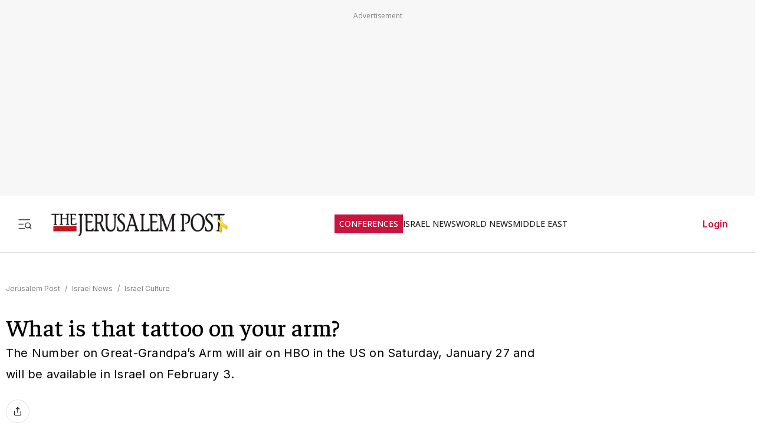

--- FILE ---
content_type: text/javascript
request_url: https://rumcdn.geoedge.be/f7ae3efe-f9e8-44be-8cf9-3b564afd5f4b/grumi.js
body_size: 90665
content:
var grumiInstance = window.grumiInstance || { q: [] };
(function createInstance (window, document, options = { shouldPostponeSample: false }) {
	!function r(i,o,a){function s(n,e){if(!o[n]){if(!i[n]){var t="function"==typeof require&&require;if(!e&&t)return t(n,!0);if(c)return c(n,!0);throw new Error("Cannot find module '"+n+"'")}e=o[n]={exports:{}};i[n][0].call(e.exports,function(e){var t=i[n][1][e];return s(t||e)},e,e.exports,r,i,o,a)}return o[n].exports}for(var c="function"==typeof require&&require,e=0;e<a.length;e++)s(a[e]);return s}({1:[function(e,t,n){var r=e("./config.js"),i=e("./utils.js");t.exports={didAmazonWin:function(e){var t=e.meta&&e.meta.adv,n=e.preWinningAmazonBid;return n&&(t=t,!i.isEmptyObj(r.amazonAdvIds)&&r.amazonAdvIds[t]||(t=e.tag,e=n.amzniid,t.includes("apstag.renderImp(")&&t.includes(e)))},setAmazonParametersToSession:function(e){var t=e.preWinningAmazonBid;e.pbAdId=void 0,e.hbCid=t.crid||"N/A",e.pbBidder=t.amznp,e.hbCpm=t.amznbid,e.hbVendor="A9",e.hbTag=!0}}},{"./config.js":5,"./utils.js":24}],2:[function(e,t,n){var l=e("./session"),r=e("./urlParser.js"),m=e("./utils.js"),i=e("./domUtils.js").isIframe,f=e("./htmlParser.js"),g=e("./blackList").match,h=e("./ajax.js").sendEvent,o=".amazon-adsystem.com",a="/dtb/admi",s="googleads.g.doubleclick.net",e="/pagead/",c=["/pagead/adfetch",e+"ads"],d=/<iframe[^>]*src=['"]https*:\/\/ads.\w+.criteo.com\/delivery\/r\/.+<\/iframe>/g,u={};var p={adsense:{type:"jsonp",callbackName:"a"+ +new Date,getJsUrl:function(e,t){return e.replace("output=html","output=json_html")+"&callback="+t},getHtml:function(e){e=e[m.keys(e)[0]];return e&&e._html_},shouldRender:function(e){var e=e[m.keys(e)[0]],t=e&&e._html_,n=e&&e._snippet_,e=e&&e._empty_;return n&&t||e&&t}},amazon:{type:"jsonp",callbackName:"apstag.renderImp",getJsUrl:function(e){return e.replace("/admi?","/admj?").replace("&ep=%7B%22ce%22%3A%221%22%7D","")},getHtml:function(e){return e.html},shouldRender:function(e){return e.html}},criteo:{type:"js",getJsHtml:function(e){var t,n=e.match(d);return n&&(t=(t=n[0].replace(/iframe/g,"script")).replace(/afr.php|display.aspx/g,"ajs.php")),e.replace(d,t)},shouldRender:function(e){return"loading"===e.readyState}}};function y(e){var t,n=e.url,e=e.html;return n&&((n=r.parse(n)).hostname===s&&-1<c.indexOf(n.pathname)&&(t="adsense"),-1<n.hostname.indexOf(o))&&-1<n.pathname.indexOf(a)&&(t="amazon"),(t=e&&e.match(d)?"criteo":t)||!1}function v(r,i,o,a){e=i,t=o;var e,t,n,s=function(){e.src=t,h({type:"adfetch-error",meta:JSON.stringify(l.meta)})},c=window,d=r.callbackName,u=function(e){var t,n=r.getHtml(e),e=(l.bustedUrl=o,l.bustedTag=n,r.shouldRender(e));t=n,(t=f.parse(t))&&t.querySelectorAll&&(t=m.map(t.querySelectorAll("[src], [href]"),function(e){return e.src||e.href}),m.find(t,function(e){return g(e).match}))&&h({type:"adfetch",meta:JSON.stringify(l.meta)}),!a(n)&&e?(t=n,"srcdoc"in(e=i)?e.srcdoc=t:((e=e.contentWindow.document).open(),e.write(t),e.close())):s()};for(d=d.split("."),n=0;n<d.length-1;n++)c[d[n]]={},c=c[d[n]];c[d[n]]=u;var u=r.getJsUrl(o,r.callbackName),p=document.createElement("script");p.src=u,p.onerror=s,p.onload=function(){h({type:"adfetch-loaded",meta:JSON.stringify(l.meta)})},document.scripts[0].parentNode.insertBefore(p,null)}t.exports={shouldBust:function(e){var t,n=e.iframe,r=e.url,e=e.html,r=(r&&n&&(t=i(n)&&!u[n.id]&&y({url:r}),u[n.id]=!0),y({html:e}));return t||r},bust:function(e){var t=e.iframe,n=e.url,r=e.html,i=e.doc,o=e.inspectHtml;return"jsonp"===(e=p[y(e)]).type?v(e,t,n,o):"js"===e.type?(t=i,n=r,i=(o=e).getJsHtml(n),l.bustedTag=n,!!o.shouldRender(t)&&(t.write(i),!0)):void 0},checkAndBustFriendlyAmazonFrame:function(e,t){(e=e.defaultView&&e.defaultView.frameElement&&e.defaultView.frameElement.id)&&e.startsWith("apstag")&&(l.bustedTag=t)}}},{"./ajax.js":3,"./blackList":4,"./domUtils.js":8,"./htmlParser.js":13,"./session":21,"./urlParser.js":23,"./utils.js":24}],3:[function(e,t,n){var i=e("./utils.js"),o=e("./config.js"),r=e("./session.js"),a=e("./domUtils.js"),s=e("./jsUtils.js"),c=e("./methodCombinators.js").before,d=e("./tagSelector.js").getTag,u=e("./constants.js"),e=e("./natives.js"),p=e.fetch,l=e.XMLHttpRequest,m=e.Request,f=e.TextEncoder,g=e.postMessage,h=[];function y(e,t){e(t)}function v(t=null){i.forEach(h,function(e){y(e,t)}),h.push=y}function b(e){return e.key=r.key,e.imp=e.imp||r.imp,e.c_ver=o.c_ver,e.w_ver=r.wver,e.w_type=r.wtype,e.b_ver=o.b_ver,e.ver=o.ver,e.loc=location.href,e.ref=document.referrer,e.sp=r.sp||"dfp",e.cust_imp=r.cust_imp,e.cust1=r.meta.cust1,e.cust2=r.meta.cust2,e.cust3=r.meta.cust3,e.caid=r.meta.caid,e.scriptId=r.scriptId,e.crossOrigin=!a.isSameOriginWin(top),e.debug=r.debug,"dfp"===r.sp&&(e.qid=r.meta.qid),e.cdn=o.cdn||void 0,o.accountType!==u.NET&&(e.cid=r.meta&&r.meta.cr||123456,e.li=r.meta.li,e.ord=r.meta.ord,e.ygIds=r.meta.ygIds),e.at=o.accountType.charAt(0),r.hbTag&&(e.hbTag=!0,e.hbVendor=r.hbVendor,e.hbCid=r.hbCid,e.hbAdId=r.pbAdId,e.hbBidder=r.pbBidder,e.hbCpm=r.hbCpm,e.hbCurrency=r.hbCurrency),"boolean"==typeof r.meta.isAfc&&(e.isAfc=r.meta.isAfc,e.isAmp=r.meta.isAmp),r.meta.hasOwnProperty("isEBDA")&&"%"!==r.meta.isEBDA.charAt(0)&&(e.isEBDA=r.meta.isEBDA),r.pimp&&"%_pimp%"!==r.pimp&&(e.pimp=r.pimp),void 0!==r.pl&&(e.preloaded=r.pl),e.site=r.site||a.getTopHostname(),e.site&&-1<e.site.indexOf("safeframe.googlesyndication.com")&&(e.site="safeframe.googlesyndication.com"),e.isc=r.isc,r.adt&&(e.adt=r.adt),r.isCXM&&(e.isCXM=!0),e.ts=+new Date,e.bdTs=o.bdTs,e}function w(t,n){var r=[],e=i.keys(t);return void 0===n&&(n={},i.forEach(e,function(e){void 0!==t[e]&&void 0===n[e]&&r.push(e+"="+encodeURIComponent(t[e]))})),r.join("&")}function E(e){e=i.removeCaspr(e),e=r.doubleWrapperInfo.isDoubleWrapper?i.removeWrapperXMP(e):e;return e=4e5<e.length?e.slice(0,4e5):e}function j(t){return function(){var e=arguments[0];return e.html&&(e.html=E(e.html)),e.tag&&(e.tag=E(e.tag)),t.apply(this,arguments)}}e=c(function(e){var t;e.hasOwnProperty("byRate")&&!e.byRate||(t=a.getAllUrlsFromAllWindows(),"sample"!==e.r&&"sample"!==e.bdmn&&t.push(e.r),e[r.isPAPI&&"imaj"!==r.sp?"vast_content":"tag"]=d(),e.urls=JSON.stringify(t),e.hc=r.hc,e.vastUrls=JSON.stringify(r.vastUrls),delete e.byRate)}),c=c(function(e){e.meta=JSON.stringify(r.meta),e.client_size=r.client_size});function O(e,t){var n=new l;n.open("POST",e),n.setRequestHeader("Content-type","application/x-www-form-urlencoded"),n.send(w(t))}function A(t,e){return o=e,new Promise(function(t,e){var n=(new f).encode(w(o)),r=new CompressionStream("gzip"),i=r.writable.getWriter();i.write(n),i.close(),new Response(r.readable).arrayBuffer().then(function(e){t(e)}).catch(e)}).then(function(e){e=new m(t,{method:"POST",body:e,mode:"no-cors",headers:{"Content-type":"application/x-www-form-urlencoded","Accept-Language":"gzip"}});p(e)});var o}function T(e,t){p&&window.CompressionStream?A(e,t).catch(function(){O(e,t)}):O(e,t)}function _(e,t){r.hasFrameApi&&!r.frameApi?g.call(r.targetWindow,{key:r.key,request:{url:e,data:t}},"*"):T(e,t)}r.frameApi&&r.targetWindow.addEventListener("message",function(e){var t=e.data;t.key===r.key&&t.request&&(T((t=t.request).url,t.data),e.stopImmediatePropagation())});var I,x={};function k(r){return function(n){h.push(function(e){if(e&&e(n),n=b(n),-1!==r.indexOf(o.reportEndpoint,r.length-o.reportEndpoint.length)){var t=r+w(n,{r:!0,html:!0,ts:!0});if(!0===x[t]&&!(n.rbu||n.is||3===n.rdType||n.et))return}x[t]=!0,_(r,n)})}}let S="https:",C=S+o.apiUrl+o.reportEndpoint;t.exports={sendInit:s.once(c(k(S+o.apiUrl+o.initEndpoint))),sendReport:e(j(k(S+o.apiUrl+o.reportEndpoint))),sendError:k(S+o.apiUrl+o.errEndpoint),sendDebug:k(S+o.apiUrl+o.dbgEndpoint),sendStats:k(S+o.apiUrl+(o.statsEndpoint||"stats")),sendEvent:(I=k(S+o.apiUrl+o.evEndpoint),function(e,t){var n=o.rates||{default:.004},t=t||n[e.type]||n.default;Math.random()<=t&&I(e)}),buildRbuReport:e(j(b)),sendRbuReport:_,processQueue:v,processQueueAndResetState:function(){h.push!==y&&v(),h=[]},setReportsEndPointAsFinished:function(){x[C]=!0},setReportsEndPointAsCleared:function(){delete x[C]}}},{"./config.js":5,"./constants.js":6,"./domUtils.js":8,"./jsUtils.js":14,"./methodCombinators.js":16,"./natives.js":17,"./session.js":21,"./tagSelector.js":22,"./utils.js":24}],4:[function(e,t,n){var d=e("./utils.js"),r=e("./config.js"),u=e("./urlParser.js"),i=r.domains,o=r.clkDomains,e=r.bidders,a=r.patterns.wildcards;var s,p={match:!1};function l(e,t,n){return{match:!0,bdmn:e,ver:t,bcid:n}}function m(e){return e.split("").reverse().join("")}function f(n,e){var t,r;return-1<e.indexOf("*")?(t=e.split("*"),r=-1,d.every(t,function(e){var e=n.indexOf(e,r+1),t=r<e;return r=e,t})):-1<n.indexOf(e)}function g(e,t,n){return d.find(e,t)||d.find(e,n)}function h(e){return e&&"1"===e.charAt(0)}function c(c){return function(e){var n,r,i,e=u.parse(e),t=e&&e.hostname,o=e&&[e.pathname,e.search,e.hash].join("");if(t){t=[t].concat((e=(e=t).split("."),d.fluent(e).map(function(e,t,n){return n.shift(),n.join(".")}).val())),e=d.map(t,m),t=d.filter(e,function(e){return void 0!==c[e]});if(t&&t.length){if(e=d.find(t,function(e){return"string"==typeof c[e]}))return l(m(e),c[e]);var a=d.filter(t,function(e){return"object"==typeof c[e]}),s=d.map(a,function(e){return c[e]}),e=d.find(s,function(t,e){return r=g(d.keys(t),function(e){return f(o,e)&&h(t[e])},function(e){return f(o,e)}),n=m(a[e]),""===r&&(e=s[e],i=l(n,e[r])),r});if(e)return l(n,e[r],r);if(i)return i}}return p}}function y(e){e=e.substring(2).split("$");return d.map(e,function(e){return e.split(":")[0]})}t.exports={match:function(e,t){var n=c(i);return t&&"IFRAME"===t.toUpperCase()&&(t=c(o)(e)).match?(t.rdType=2,t):n(e)},matchHB:(s=c(e),function(e){var e=e.split(":"),t=e[0],e=e[1],e="https://"+m(t+".com")+"/"+e,e=s(e);return e.match&&(e.bdmn=t),e}),matchAgainst:c,matchPattern:function(t){var e=g(d.keys(a),function(e){return f(t,e)&&h(a[e])},function(e){return f(t,e)});return e?l("pattern",a[e],e):p},isBlocking:h,getTriggerTypes:y,removeTriggerType:function(e,t){var n,r=(i=y(e.ver)).includes(t),i=1<i.length;return r?i?(e.ver=(n=t,(r=e.ver).length<2||"0"!==r[0]&&"1"!==r[0]||"#"!==r[1]||(i=r.substring(0,2),1===(t=r.substring(2).split("$")).length)?r:0===(r=t.filter(function(e){var t=e.indexOf(":");return-1===t||e.substring(0,t)!==n})).length?i.slice(0,-1):i+r.join("$")),e):p:e}}},{"./config.js":5,"./urlParser.js":23,"./utils.js":24}],5:[function(e,t,n){t.exports={"ver":"0.1","b_ver":"0.5.480","blocking":true,"rbu":0,"silentRbu":0,"signableHosts":[],"onRbu":1,"samplePercent":-1,"debug":true,"accountType":"publisher","impSampleRate":0.007,"statRate":0.05,"apiUrl":"//gw.geoedge.be/api/","initEndpoint":"init","reportEndpoint":"report","statsEndpoint":"stats","errEndpoint":"error","dbgEndpoint":"debug","evEndpoint":"event","filteredAdvertisersEndpoint":"v1/config/filtered-advertisers","rdrBlock":true,"ipUrl":"//rumcdn.geoedge.be/grumi-ip.js","altTags":[],"hostFilter":[],"maxHtmlSize":0.4,"reporting":true,"advs":{},"creativeWhitelist":{},"heavyAd":false,"cdn":"cloudfront","domains":{"moc.dbdeeni.sj":"1#1:64491","moc.xdanoev.20-xda":"1#1:64491","moc.aidemlatigidytiliga.tsaesu-btr":"1#1:64491","moc.oeevo.sda.401sda":"1#1:64491","oi.citamdib.611sda":"1#1:64491","ofni.norfssepsz.op":"1#1:64491","pohs.hcetiaor.ndc":"1#1:64491","ofni.htaprider.5su-og":"1#1:64491","ten.tnorfduolc.g4pvzepdaeq1d":"1#1:64491","moc.dib-yoj.ed-pmi-vda":"1#1:64491","moc.oitesiw.tlasknip":"1#1:64491","knil.ppa.ifos":"1#1:64491","pohs.msitxo":"1#1:64491","niw.b27ocnip":"1#1:64491","pohs.snoitulosten6202":"1#1:64491","tser.etulpincet":"1#1:64491","ur.ptgov":"1#1:64491","tser.aucavecrow":"1#1:64491","etis.lativnredom.www":"1#1:64491","ppa.naecolatigidno.ndg47-hcetirganuahs":"1#1:64491","moc.slaedteltuowbb.www":"1#1:64491","pohs.elastoobdnalrebmit-su.www":"1#1:64491","gro.rotaluclacsdarit":"1#1:64491","gro.roxevtessa":"1#1:64491","moc.pihsrepelgguolb":"1#1:64491","uci.noitomdliub":"1#1:64491","ppa.yfilten.74584ae3-80128091106202-taigalp-eralfduolc":"1#1:64491","latigid.mrofpeed":"1#1:64491","moc.tnegaecnarusniva":"1#1:64491","ur.sixeniard":"1#1:64491","moc.tramssgnidloh":"1#1:64491","tser.ccorbupmoc":"1#1:64491","tser.mospiannoc":"1#1:64491","etis.egdireuqrot":"1#1:64491","etis.egdiretingi":"1#1:64491","etis.lidmanop":"1#1:64491","pohs.tfigdnayot":"1#1:64491","moc.golbotsevol.onaimo":"1#1:64491","ten.etis-taerg.onaimo":"1#1:64491","ed.moc.ynamregbuhhcetecnanif":"1#1:64491","moc.tseblennahcwon":"1#1:64491","moc.lairotrevdaedart":"1#1:64491","enilno.niwrbb.www":"1#1:64491","evil.tnatsnislawenercp":"1#1:64491","bulc.niwrbb.www":"1#1:64491","tser.arposguffe":"1#1:64491","tser.egnirelbme":"1#1:64491","tser.orpasvacni":"1#1:64491","tser.retnimyalp":"1#1:64491","kcilc.setneilc-sosiva.acnaruges":"1#1:64491","erots.pohsraey22yppah":"1#1:64491","erots.nozyr":"1#1:64491","moc.erutcurtsarfnilatigidesirpretne":"1#1:64491","cc.350lpaport":"1#1:64491","moc.teidloxevirt":"1#1:64491","ur.46lavirp":"1#1:64491","moc.draugllawlatigid.gb60hd37ccbuhgsd5m5d":"1#1:64491","moc.sdhvkcr":"1#1:64491","zyx.emulov-hsac":"1#1:64491","moc.sulpamenicbara.am":"1#1:64491","moc.eripsniyruj.www":"1#1:64491","tser.taitsmubla":"1#1:64491","evil.kuerucesdetroppuscp":"1#1:64491","gro.draob-ym.potneuq":"1#1:64491","moc.uroferacotua.og":"1#1:64491","ppa.naecolatigidno.683b5-ppa-eltrut-aes":"1#1:64491","skcor.ymedacamumitpo.www":"1#1:64491","orp.rgnirvoraj":"1#1:64491","moc.llasdnertefiltrams":"1#1:64491","ppa.yfilten.772e40a9-53900191106202-taigalp-eralfduolc":"1#1:64491","moc.spg109":"1#1:64491","moc.iksied":"1#1:64491","kcilc.dnalwor":"1#1:64491","tser.ropiderpir":"1#1:64491","moc.hguonaswap":"1#1:64491","erots.yxalagpohshtolc":"1#1:64491","erots.raazabtsen":"1#1:64491","pohs.relootbewgnitsal":"1#1:64491","moc.spitnoitcetorpecived.77":"1#1:64491","ur.trcpcsd.rc":"1#1:64491","zyx.urftiforpur":"1#1:64491","moc.ecarsussap.441075-tsetal":"1#1:64491","ten.tnorfduolc.64pgc8xmtcuu1d":"1#1:64491","ten.dferuza.10z.metg5hyevhdfuead-yrc":"1#1:64491","moc.ur.kculagem":"1#1:64491","etis.wolebemwollof":"1#1:64491","enilno.kcartgma.kcart":"1#1:64491","ten.hcetiaor.gnikcart":"1#1:64491","moc.aeesud":"1#1:64491","lol.axryui.sppa":"1#1:64491","moc.ndcsca":"1#1:64491","moc.ecarsussap.331175-tsetal":"1#1:64491","tser.adoszarts":"1#1:64491","enilno.qnfdt":"1#1:64491","moc.tfosenivgatoodikiw.aent":"1#1:64491","ten.thgisniytilativ":"1#1:64491","moc.cigolmilsysae.www":"1#1:64491","tser.olsidtmraw":"1#1:64491","moc.ppaukoreh.ff1c732e4bb5-renni-tsen-agoy":"1#1:64491","ppa.naecolatigidno.yg8ad-su-htiw-agoy":"1#1:64491","orp.toocsotomss":"1#1:64491","moc.iaedarthtnys":"1#1:64491","orp.ockukuh":"1#1:64491","ppa.yfilten.af116cde-62959091106202-taigalp-eralfduolc":"1#1:64491","moc.enizagamhtlaehgolb.kcartder":"1#1:64491","tser.irttanossa":"1#1:64491","tser.omramgiluh":"1#1:64491","moc.ededyppah":"1#1:64491","tser.etnicrdnam":"1#1:64491","tser.uqenitnauq":"1#1:64491","tser.itseroidar":"1#1:64491","etis.egdirevird":"1#1:64491","moc.xyk-ragus":"1#1:64491","pohs.ogyaperuces":"1#1:64491","moc.sirakeitsirhc":"1#1:64491","moc.kniledonhcet.gon4ld37ccbuh8rham5d":"1#1:64491","tser.ocnontcele":"1#1:64491","tser.egnarcirep":"1#1:64491","tser.pmartcsugs":"1#1:64491","kcilc.ratspart":"1#1:64491","moc.elas-seohsscisa.www":"1#1:64491","moc.gnisitrevdavitciderp":"1#1:64491","enilno.atsivllacer":"1#1:64491","ppa.naecolatigidno.eqhex-ppa-diuqs":"1#1:64491","tser.rettucopac":"1#1:64491","moc.topsgolb.401ecnanifssenisubenilno":"1#1:64491","tser.erffaweton":"1#1:64491","evil.edserucessecivrescp":"1#1:64491","ecaps.oyrnips":"1#1:64491","tser.zobbamusid":"1#1:64491","tser.reserelper":"1#1:64491","enilno.umenomotipezepexifem":"1#1:64491","ed.eysah":"1#1:64491","uoyc.91swenyraunaj":"1#1:64491","kcilc.teslut":"1#1:64491","oi.sppareniatnoceruza.tsaenapaj.934d67aa-dnuorgwolley.4212pppjjss":"1#1:64491","tser.ordyhdirca":"1#1:64491","moc.ti.erocdnefed":"1#1:64491","ten.xet-ahpla":"1#1:64491","ni.oc.yfirevnamuh.0vnjnd37ccbuh8hafm5d":"1#1:64491","ed.trepxe-airaniluk":"1#1:64491","ten.seuqiremunel":"1#1:64491","moc.ksatewdaer.apl":"1#1:64491","ten.swodniw.eroc.bew.34z.unoitapoo":"1#1:64491","ofni.htaprider.rtluv-og":"1#1:64491","enilno.dnimlacigol.tsaesu-btr":"1#1:64491","moc.gnifrus-tsaf.psd":"1#1:64491","evil.slatigidnaelc":"1#1:64491","moc.321eunevahcnif":"1#1:64491","moc.deloac":"1#1:64491","ofni.htaprider.3su-og":"1#1:64491","moc.krowtenplehtifeneb":"1#1:64491","moc.esecivrestlob.gnikcart":"1#1:64491","moc.sgtvo.ndc":"1#1:64491","moc.ktnikaerbon":"1#1:64491","kcilc.naelusib":"1#1:64491","ur.xnihps-oiduts":"1#1:64491","tser.oropshpmys":"1#1:64491","tser.sednuabirt":"1#1:64491","tser.hcsemorpnu":"1#1:64491","moc.wqurpfig-selirrebdliw":"1#1:64491","moc.ppaukoreh.fc23075ca3db-rocedarron":"1#1:64491","moc.edklcda":"1#1:64491","moc.ppaukoreh.a50d1b58e06c-17637-erips-krats":"1#1:64491","zyx.7eaorrinar":"1#1:64491","zyx.nalanasmok":"1#1:64491","moc.wolftifeb":"1#1:64491","tser.nocafmeloc":"1#1:64491","tser.ercesttorg":"1#1:64491","tser.ohtroulerp":"1#1:64491","tser.inogaaccar":"1#1:64491","moc.kcolmaes":"1#1:64491","etis.ediuglaemgninrom":"1#1:64491","etis.etiusqbb":"1#1:64491","etis.tfirddaor":"1#1:64491","etis.hsurrotom":"1#1:64491","oi.bew24.onaimo":"1#1:64491","moc.latrophcetegdirb.02f80e37ccbuh8m5nm5d":"1#1:64491","evil.ababerp":"1#1:64491","moc.latrophcetegdirb.gjfe8e37ccbuh8qmvm5d":"1#1:64491","moc.95rtsadak":"1#1:64491","tser.fikocaipmi":"1#1:64491","tser.ratirnorgs":"1#1:64491","erots.pohsraey02yppah":"1#1:64491","ni.oc.setagtcennoc.gcsmbd37ccbuh8ng1m5d":"1#1:64491","dfc.su-em-raen-aps-ydob":"1#1:64491","moc.sbalsoilehartun":"1#1:64491","ten.swodniw.eroc.bew.31z.2rorresoinajht61":"1#1:64491","moc.trabeiz":"1#1:64491","dlrow.oxemirolys":"1#1:64491","ten.aidemaropsaid.wonnioj":"1#1:64491","enilno.yhtlaeh-nitaleg":"1#1:64491","moc.xwlfngised.apl":"1#1:64491","tser.nacninoped":"1#1:64491","tser.akkusitlom":"1#1:64491","tser.retehimrym":"1#1:64491","moc.demicv":"1#1:64491","ppa.naecolatigidno.8uze2-ppa-laroc":"1#1:64491","moc.reirrabfrusefas":"1#1:64491","ppa.yfilten.435bb775-13448091106202-taigalp-eralfduolc":"1#1:64491","moc.zibnif-hsac":"1#1:64491","moc.ledomnoisivgolb":"1#1:64491","tser.acnirrubba":"1#1:64491","moc.sdniflufesuwen.pl":"1#1:64491","etis.noitatstep":"1#1:64491","ppa.yfilten.f9fab54b-45518091106202-taigalp-eralfduolc":"1#1:64491","evil.68qb7":"1#1:64491","moc.ebivihcteks":"1#1:64491","moc.a1sm.ndc":"1#1:64491","ved.tpgyad":"1#1:64491","ten.tnorfduolc.hdr30wt8ptlk1d":"1#1:64491","moc.enilnosivarts":"1#1:64491","pot.ta-eataeb-etatpulov":"1#1:64491","ur.ffoknit.ndc-tenartxe":"1#1:64491","moc.ketuz-mivah.3rt":"1#1:64491","moc.ridergnorts":"1#1:64491","ofni.og7etadpu":"1#1:64491","moc.tsez-ocip":"1#1:64491","moc.enohcetndc":"1#1:64491","moc.aidem-sserpxeila.stessa":"1#1:64491","moc.xdanoev.10-xda":"1#1:64491","ten.tnorfduolc.zjnukhvghq9o2d":"1#1:64491","tser.dnuoshglav":"1#1:64491","sotua.ecnarusni-egarevoc-elibomotua-paehc.www":"1#1:64491","ur.fwfyx":"1#1:64491","moc.ppaukoreh.641e5a4e25af-wolgteiuq":"1#1:64491","etis.toprehrab":"1#1:64491","ppa.naecolatigidno.yuzxy-erac-lortnoc-tsep":"1#1:64491","ppa.naecolatigidno.yhpiz-retsamagoy":"1#1:64491","moc.rotadilav-lmth-evil":"1#1:64491","moc.bewramuktikna":"1#1:64491","moc.esir-revelc":"1#1:64491","enilno.renroclaem":"1#1:64491","ppa.yfilten.a79c8b62-93100191106202-taigalp-eralfduolc":"1#1:64491","ppa.yfilten.808712bb-05100191106202-taigalp-eralfduolc":"1#1:64491","ppa.yfilten.462c2651-13250191106202-taigalp-eralfduolc":"1#1:64491","pohs.searmoh":"1#1:64491","moc.88nipsorom":"1#1:64491","tser.issujsipoc":"1#1:64491","etis.xavonraeg":"1#1:64491","etis.semilsahctam":"1#1:64491","gro.reggolbi.emohoeg":"1#1:64491","ppa.naecolatigidno.kpcw3-ppa-hsifknom":"1#1:64491","moc.trayevel":"1#1:64491","moc.newkcab":"1#1:64491","ppa.yfilten.fa2e73a0-25248091106202-taigalp-eralfduolc":"1#1:64491","ppa.yfilten.4a69c668-32859091106202-taigalp-eralfduolc":"1#1:64491","ppa.yfilten.6d5d245b-25759091106202-taigalp-eralfduolc":"1#1:64491","kcilc.kcehctkaf":"1#1:64491","orp.revatlordi":"1#1:64491","tser.erudsocerp":"1#1:64491","etis.cdsacb.www":"1#1:64491","erots.pohsraey12yppah":"1#1:64491","moc.ifofo":"1#1:64491","moc.77niwaport.www":"1#1:64491","evil.kuderucessecivrescp":"1#1:64491","orp.rednefed-jxcm.0kvbif37cffanqbcql5d":"1#1:64491","orp.dohodorp":"1#1:64491","moc.cirtemdiarfatnemeriter":"1#1:64491","moc.esnefedtsohgduolc":"1#1:64491","tser.amroftraoc":"1#1:64491","enilno.htlaehcylg":"1#1:64491","erots.orpnekot":"1#1:64491","moc.emerfulfer":"1#1:64491","moc.llawesnefedlatigid.gmg66e37ccbuhg15sm5d":"1#1:64491","moc.anutednolb":"1#1:64491","sbs.tolsnozama":"1#1:64491","tser.hacedneped":"1#1:64491","moc.yrutaebsiefil":"1#1:64491","moc.shtapnerw":"1#1:64491","ofni.ailaveron":"1#1:64491","uoyc.uchuhcetiem":"1#1:64491","moc.knilp-lngr-sduht":"1#1:64491","moc.bewtibrosaidem":"1#1:64491","ur.dlogybdlog":"1#1:64491","yg.trohs.0apv5f":"1#1:64491","moc.kniledonhcet.g1gdgd37ccbuhgeu4m5d":"1#1:64491","pohs.kcrtxam.t":"1#1:64491","cc.yckl":"1#1:64491","tser.nrevsdeced":"1#1:64491","moc.noitulrednel":"1#1:64491","enilno.uxupurerepulater":"1#1:64491","ten.nerohseresseb":"1#1:64491","etis.erehpsetingi":"1#1:64491","moc.staerternavlis":"1#1:64491","dlrow.laxivnerot":"1#1:64491","ppa.yfilten.5dbedec3-02908091106202-taigalp-eralfduolc":"1#1:64491","zyx.rotacidni-hsac":"1#1:64491","emag.lrb":"1#1:64491","moc.as.krapsykcul":"1#1:64491","evil.eciovamzalp":"1#1:64491","moc.gatbm":"1#1:64491","ofni.htaprider.2ue-og":"1#1:64491","ofni.niahcruoy.70624-deef":"1#1:64491","zyx.urnopuciovt":"1#1:64491","ecaps.bewpot":"1#1:64491","moc.sr1m":"1#1:64491","su.mroftalpda.ffrt":"1#1:64491","gs.pnf":"1#1:64491","moc.tnetnoc-xepa":"1#1:64491","moc.snalperacidem5202":"1#1:64491","niw.t90ocnip":"1#1:64491","etis.anakod":"1#1:64491","orp.euqitamuenp-deeps":"1#1:64491","nopq.izivnif":"1#1:64491","erots.pohsraey42yppah":"1#1:64491","moc.tiforp-noznif":"1#1:64491","moc.atcontsul":"1#1:64491","rb.moc.7nlatrop.omorpnoidua":"1#1:64491","tser.aroifesreh":"1#1:64491","moc.edstoorerup":"1#1:64491","etis.uiuoy":"1#1:64491","etis.dooftepcinagro":"1#1:64491","zyx.larrocardnola":"1#1:64491","ppa.yfilten.b50cffff-93148091106202-taigalp-eralfduolc":"1#1:64491","moc.potswenbuh":"1#1:64491","moc.daerdnasweiver":"1#1:64491","moc.anehseonehz.yratniz":"1#1:64491","tser.oibittupmi":"1#1:64491","tser.allodtaerp":"1#1:64491","moc.ppaukoreh.9de34946f6f0-rocedlerua":"1#1:64491","ppa.yfilten.fa61a752-31008091106202-taigalp-eralfduolc":"1#1:64491","ppa.yfilten.ec5b3634-24757091106202-taigalp-eralfduolc":"1#1:64491","ppa.yfilten.83590cc5-92421191106202-taigalp-eralfduolc":"1#1:64491","su.robrahaedi":"1#1:64491","gro.gninraelhavztimrab.63":"1#1:64491","moc.931xh":"1#1:64491","erots.renrocwerb":"1#1:64491","moc.egarevoctifenebpleh":"1#1:64491","dlrow.redisniia.swen-ku":"1#1:64491","zyx.muoyletajatnomlanas7a":"1#1:64491","moc.llawesnefedlatigid.gla66e37ccbuh0p4sm5d":"1#1:64491","enilno.xepadnim":"1#1:64491","moc.otebx8.ppa":"1#1:64491","tser.nicnimasid":"1#1:64491","tser.tsocsucsid":"1#1:64491","tser.ezlabetnom":"1#1:64491","uci.dartmuelortep.trats":"1#1:64491","enilno.univonilovamilil":"1#1:64491","moc.cllwowstif.yreviled":"1#1:64491","evil.kuserucesniamodcp":"1#1:64491","latigid.etarbiv":"1#1:64491","orp.lddasfonom":"1#1:64491","enilno.tnayromem":"1#1:64491","moc.lartnecyliadndnert.71":"1#1:64491","tser.ammarpocca":"1#1:64491","tser.gerpstomed":"1#1:64491","moc.avrueod.pl":"1#1:64491","tser.attedlosir":"1#1:64491","enilno.apaxetamixanimexat":"1#1:64491","etis.emhtiwdoofekam":"1#1:64491","etis.zcniksnetni":"1#1:64491","etis.dulasoculg":"1#1:64491","pohs.drawerxdoof":"1#1:64491","eniw.tropbewlausac":"1#1:64491","moc.xmznel.2s":"1#1:64491","ofni.htaprider.7su-og":"1#1:64491","oi.citamdib.201sda":"1#1:64491","moc.esuohecipscitamora":"1#1:64491","evil.sllawnajortitna":"1#1:64491","moc.cisloot.sj":"1#1:64491","moc.lairteerflla.2v":"1#1:64491","ten.tnorfduolc.a7ftfuq9zux42d":"1#1:64491","au.777":"1#1:64491","oi.citamdib.711sda":"1#1:64491","ofni.htaprider.2su-og":"1#1:64491","ten.dferuza.10z.qcbcgcqg9dwh0gcd-jsd":"1#1:64491","moc.8831agem":"1#1:64491","ur.qnfdt":"1#1:64491","moc.semagcpnatit":"1#1:64491","tser.romemrbmit":"1#1:64491","ten.331189gv.www":"1#1:64491","enilno.fwfyx":"1#1:64491","ppa.naecolatigidno.hobei-ppa-hsifyllej-moolb-agoy":"1#1:64491","moc.ytfut-tigr-pmuht":"1#1:64491","enilno.shtolctrams":"1#1:64491","moc.ppaukoreh.87695bcbc564-buhoraviq":"1#1:64491","moc.ppaukoreh.f8ca3a67866d-buhivorua":"1#1:64491","oi.bew24.arativ":"1#1:64491","ppa.yfilten.26791cf9-00300191106202-taigalp-eralfduolc":"1#1:64491","orp.iadosaudnu":"1#1:64491","pohs.snoitulosbewmva":"1#1:64491","moc.sdnufkapmoc":"1#1:64491","tser.tsaiptorra":"1#1:64491","tser.ofsofatnoc":"1#1:64491","moc.ppaegdirbpansximatsni.pjrg":"1#1:64491","moc.buhewotbew.apl":"1#1:64491","tser.coridemuam":"1#1:64491","moc.sunob-ezirp":"1#1:64491","etis.avonrepus-ogib":"1#1:64491","etis.tfirdotua":"1#1:64491","ppa.yfilten.eb3d6046-55048091106202-taigalp-eralfduolc":"1#1:64491","ppa.yfilten.ddfb167d-92148091106202-taigalp-eralfduolc":"1#1:64491","etis.tfela-solcyc-llip":"1#1:64491","moc.ruolevnosmirc":"1#1:64491","tser.orwnuacsue":"1#1:64491","tser.tlofsiteop":"1#1:64491","tser.effackris":"1#1:64491","etis.rovalfemoh":"1#1:64491","etis.artpin":"1#1:64491","ni.oc.setagtcennoc.08glud37ccbuhggnlm5d":"1#1:64491","moc.epocsbewdedaer":"1#1:64491","moc.psd-ipsni":"1#1:64491","tser.abatscavib":"1#1:64491","ym.supmylofoosetag":"1#1:64491","tser.iccusodlio":"1#1:64491","dlrow.tneliiroxew":"1#1:64491","ppa.naecolatigidno.vqbju-ppa-hsifnoil":"1#1:64491","moc.latrophcetegdirb.007v8e37ccbuh0mu0n5d":"1#1:64491","tser.nazibnevda":"1#1:64491","em.tcetorpecived":"1#1:64491","kcilc.oneravswen":"1#1:64491","tser.lasavuidom":"1#1:64491","tser.erposopnon":"1#1:64491","tser.itdapgggair":"1#1:64491","tser.ilgimnocir":"1#1:64491","evil.kuserucesderetsigercp":"1#1:64491","moc.zsobiv":"1#1:64491","moc.tsohaidemvrs":"1#1:64491","pohs.eaxrom":"1#1:64491","moc.ac-eritnaidanac":"1#1:64491","moc.stposop":"1#1:64491","etis.nevowtfird":"1#1:64491","gnitekram.scitilanaoes":"1#1:64491","moc.gnidemdevlohp":"1#1:64491","moc.oeevo.sda.201sda":"1#1:64491","zyx.vdaelacs.rkcrt":"1#1:64491","moc.sesulplexip.tsaesu-btr":"1#1:64491","oi.citamdib.91sda":"1#1:64491","moc.btr-mueda.rekcart":"1#1:64491","gro.sihnodewolro.kbrwx":"1#1:64491","tser.zividtnevs":"1#1:64491","orp.asuorihcat":"1#1:64491","moc.latrophtlaehdetsurt.www":"1#1:64491","ppa.naecolatigidno.mmnn6-dlo-rof-erac-ew":"1#1:64491","moc.abivaveker":"1#1:64491","evil.kuytirucesderetsigercp":"1#1:64491","moc.1laedk":"1#1:64491","ten.senildaehhtlaeh.ua":"1#1:64491","tser.levajsuroc":"1#1:64491","enilno.yotybbuc":"1#1:64491","etis.egdirtfihs":"1#1:64491","etis.mooldnaexul":"1#1:64491","moc.etinutseuq":"1#1:64491","moc.suoiruxullatigid":"1#1:64491","zn.oc.sreirracenryb.www":"1#1:64491","evil.zazaerp":"1#1:64491","tser.atimiuopxe":"1#1:64491","tser.obihcsafni":"1#1:64491","tser.occocitlas":"1#1:64491","moc.fagsunob":"1#1:64491","ten.etis-taerg.arativ":"1#1:64491","moc.e6202dni":"1#1:64491","moc.ometelteem":"1#1:64491","su.swenepocsgnidnert":"1#1:64491","zyx.otnacoirad":"1#1:64491","gro.gninraelhavztimrab":"1#1:64491","ni.oc.kcilctobor.0stbkd37ccbuh0969m5d":"1#1:64491","ten.romradoolb":"1#1:64491","moc.tfiarkoib":"1#1:64491","moc.suosfig":"1#1:64491","oi.sppareniatnoceruza.sutsae.e90947fd-rewolfder.we67584nkrio":"1#1:64491","tser.orpmimitpo":"1#1:64491","zyx.fitarapmocel":"1#1:64491","moc.ydecul":"1#1:64491","moc.zmolk":"1#1:64491","moc.ilijtebniw.awp":"1#1:64491","moc.ehuhcsdnahdraugtaeh":"1#1:64491","uci.toom":"1#1:64491","moc.bewtibrosaidem.www":"1#1:64491","ppa.naecolatigidno.8ad7l-ppa-yargnits":"1#1:64491","moc.balhcraeserorberec":"1#1:64491","moc.yfipohsym.euqituob-tfig-exul":"1#1:64491","ppa.yfilten.4726b52f-42448091106202-taigalp-eralfduolc":"1#1:64491","oi.bew24.anora":"1#1:64491","ppa.yfilten.3eda881d-51210191106202-taigalp-eralfduolc":"1#1:64491","enilno.xyrokrad":"1#1:64491","ofni.enilnossenmlac.or":"1#1:64491","ten.setisbeweruza.10-aisatsae.aeedgckcbh0erdna-vcxsdgfhgjjk":"1#1:64491","moc.xxamomemorp":"1#1:64491","su.yenomfoyaweht.remotsuc":"1#1:64491","moc.oystekram.segap":"1#1:64491","etis.searikot":"1#1:64491","kcilc.uunohegaz":"1#1:64491","ppa.yfilten.cbc4cc-reivihtip-gnilkraps":"1#1:64491","ppa.yfilten.50ff2576-25358091106202-taigalp-eralfduolc":"1#1:64491","ku.reyalp-wen.www":"1#1:64491","zzub.sebivtpesrelos":"1#1:64491","moc.osuogooed.nemhenba":"1#1:64491","moc.btrosdaeuh.4v-tsaesu-btr":"1#1:64491","moc.gnifrus-tsaf":"1#1:64491","kni.niw2niw":"1#1:64491","ecaps.zkzr24vbli":"1#1:64491","moc.musuw.ndc":"1#1:64491","moc.pohscitatseht.t":"1#1:64491","ofni.htaprider.ue-og":"1#1:64491","moc.aidemlatigidytiliga.4v-ue-btr":"1#1:64491","moc.sgtke.ndc":"1#1:64491","ofni.htaprider.8su-og":"1#1:64491","ofni.htaprider.9su-og":"1#1:64491","zyx.kutal-5mrex":"1#1:64491","pohs.beedlog":"1#1:64491","ur.80idern":"1#1:64491","niw.g33ocnip":"1#1:64491","moc.rednerno.xeladnalpeews":"1#1:64491","tser.zinisimret":"1#1:64491","tser.muehrrganu":"1#1:64491","moc.ppaegdirbpansximatsni.m2zz":"1#1:64491","orp.niketlugnesurtemhem":"1#1:64491","ppa.naecolatigidno.lim2k-ppa-surlaw":"1#1:64491","ppa.yfilten.fbdeb2a6-32200191106202-taigalp-eralfduolc":"1#1:64491","ppa.yfilten.a1228cda-52100191106202-taigalp-eralfduolc":"1#1:64491","tser.igaveuparc":"1#1:64491","moc.enozakaepngised.apl":"1#1:64491","tser.ouffaiserp":"1#1:64491","orp.ottosccoer":"1#1:64491","ten.swodniw.eroc.bew.41z.kloazhrmtnipeoklqkce2103":"1#1:64491","etis.etakaknab":"1#1:64491","etis.rotcevdaor":"1#1:64491","ppa.yfilten.6671e5ab-85248091106202-taigalp-eralfduolc":"1#1:64491","ppa.yfilten.99da6491-15441191106202-taigalp-eralfduolc":"1#1:64491","moc.yadotomemecnahne":"1#1:64491","tser.eppobinae":"1#1:64491","ecaps.hsiledaj.fni":"1#1:64491","tser.gelidorbmi":"1#1:64491","tser.fnocstrebs":"1#1:64491","tser.rfnocattes":"1#1:64491","etis.eracfrutemoh":"1#1:64491","etis.rettalpemoh":"1#1:64491","etis.tivrutan":"1#1:64491","erots.dnertenoz":"1#1:64491","moc.roiretni-atyam":"1#1:64491","moc.nmnoitcurtsnocjt.www":"1#1:64491","moc.sgnivas-negtxen":"1#1:64491","uoyc.81swenyraunaj":"1#1:64491","nuf.semagecaps.nptorf":"1#1:64491","tser.isrepomalg":"1#1:64491","tser.sivivevvos":"1#1:64491","tser.edneblhats":"1#1:64491","gro.weivsucof.www":"1#1:64491","zyx.repleh-efil-looc":"1#1:64491","dlrow.oviteitonelu":"1#1:64491","etis.xevidua":"1#1:64491","moc.enozyrevocsiddnadaer.www":"1#1:64491","mac.bebnvvnr":"1#1:64491","uci.daerps-hsac":"1#1:64491","moc.zzajmrk":"1#1:64491","tser.tagirtumma":"1#1:64491","tser.oppalletni":"1#1:64491","tser.natnirotom":"1#1:64491","tser.rbmolivnir":"1#1:64491","uoyc.uchuhcetiem.www":"1#1:64491","moc.remagehtnai":"1#1:64491","ten.swodniw.eroc.bew.61z.jjhhseea":"1#1:64491","ppa.yfilten.78519472-30300191106202-taigalp-eralfduolc":"1#1:64491","moc.snanif-hsac":"1#1:64491","us.oyarqx":"1#1:64491","moc.spitsgnivasyliad":"1#1:64491","evil.sucofyliad":"1#1:64491","kcilc.lootrebyc":"1#1:64491","ten.swodniw.eroc.bew.31z.ndjvnjdkfsfkjsnvnfdkj":"1#1:64491","tser.lauqsokuel":"1#1:64491","tser.gillaepoir":"1#1:64491","etis.emoh-tpilce":"1#1:64491","moc.tsorf-neerg":"1#1:64491","ppa.yfilten.f80e291c-65608091106202-taigalp-eralfduolc":"1#1:64491","uci.emulov-hsac":"1#1:64491","moc.btrtnenitnoctniop":"1#1:64491","orp.pophsup":"1#1:64491","orp.peewseruces":"1#1:64491","moc.gatbm.ndc":"1#1:64491","moc.hsilbupdagnitekram":"1#1:64491","ten.dferuza.10z.xafewf3eed7dxbdd-vic":"1#1:64491","moc.dnmbs.ue.bi":"1#1:64491","moc.sdaderk.ndc":"1#1:64491","moc.lessuoreicul":"1#1:64491","ten.eralgda.enigne.3ettemocda":"1#1:64491","moc.3ta3rg-os":"1#1:64491","moc.sgtke":"1#1:64491","moc.ecarsussap.067965-tsetal":"1#1:64491","moc.tceffedaibom":"1#1:64491","moc.300ygolonhcet-gnivres.krt":"1#1:64491","pot.707185-etilx1":"1#1:64491","pohs.oznni":"1#1:64491","moc.laitrapelagnithginedired":"1#1:64491","moc.wwelas.t":"1#1:64491","etis.sulagkcart":"1#1:64491","moc.eslupesworbitnegavurt.r3qw":"1#1:64491","ppa.naecolatigidno.yqy9y-riaper-gnifoor":"1#1:64491","ppa.naecolatigidno.vrroo-ppa-nihplod":"1#1:64491","tser.pohszivnif":"1#1:64491","etis.esrevspohs":"1#1:64491","orp.repotnakres":"1#1:64491","ofni.jqbsnodnem":"1#1:64491","ppa.yfilten.40400d11-31100191106202-taigalp-eralfduolc":"1#1:64491","cc.33kk55.www":"1#1:64491","tser.icapoelrab":"1#1:64491","moc.oemoxqua":"1#1:64491","tser.moddeclaug":"1#1:64491","tser.illapydnah":"1#1:64491","tser.itucatapeh":"1#1:64491","tser.uorcsedurp":"1#1:64491","enilno.otseryortas":"1#1:64491","etis.erehpsraeg":"1#1:64491","etis.nedeoiduts":"1#1:64491","gro.reggolbi.airotserp":"1#1:64491","uci.hgihswen":"1#1:64491","ni.oc.setagtcennoc.gqpscd37ccbuh8eg2m5d":"1#1:64491","moc.02hpgnik":"1#1:64491","tser.amuerrepyh":"1#1:64491","tser.osnoctenep":"1#1:64491","etis.moolbdnaraeg":"1#1:64491","etis.cdsacb":"1#1:64491","enilno.sslaedagem":"1#1:64491","bulc.nzivnif":"1#1:64491","moc.mnibkcotsia":"1#1:64491","pohs.xr5ajw.www":"1#1:64491","zib.efilsevol.aivatco":"1#1:64491","moc.yadotenilnoefasyats":"1#1:64491","tser.rpsidhcips":"1#1:64491","tser.levafibbos":"1#1:64491","etis.ratceneert":"1#1:64491","moc.kpaquos":"1#1:64491","enilno.armod":"1#1:64491","etis.atroptfig":"1#1:64491","moc.sfresurt":"1#1:64491","moc.decnyselif.www":"1#1:64491","moc.ecapsdlobswen":"1#1:64491","tser.ppairnedda":"1#1:64491","orp.socirgorid":"1#1:64491","tser.auqcarudoi":"1#1:64491","tser.malhcurtsi":"1#1:64491","tser.tonegsanni":"1#1:64491","tser.oitarucnir":"1#1:64491","moc.xlpsstb":"1#1:64491","ppa.yfilten.a8981dfe-34348091106202-taigalp-eralfduolc":"1#1:64491","pot.apoelamog":"1#1:64491","pohs.reffo-retniw.6202":"1#1:64491","tser.dnihgauqca":"1#1:64491","moc.lbngwqdk":"1#1:64491","tser.utnupaznir":"1#1:64491","orp.lapietwr":"1#1:64491","enilno.ssenippahfosterces":"1#1:64491","moc.enozesir-hcet":"1#1:64491","ten.rf-wobil":"1#1:64491","etis.sixenylativ":"1#1:64491","pohs.noitulosduolcdeloot":"1#1:64491","moc.nafsrenilanerda":"1#1:64491","ppa.yfilten.fe67acd1-43218091106202-taigalp-eralfduolc":"1#1:64491","moc.laicnanif-noznif":"1#1:64491","zyx.ubdstr":"1#1:64491","oi.vdarda.ipa":"1#1:64491","zyx.c0i":"1#1:64491","ofni.htaprider.capa-og":"1#1:64491","moc.sm-tniopxda.4v-tsaesu-btr":"1#1:64491","moc.buhtsitpab":"1#1:64491","ten.tnorfduolc.5w8s2qxrbvwy1d":"1#1:64491","gro.senildaehhtlaeh":"1#1:64491","ten.tnorfduolc.oemwngu0ijm12d":"1#1:64491","moc.zkbsda":"1#1:64491","cc.daol-lmth.5":"1#1:64491","moc.etiusepod":"1#1:64491","moc.kk8eq":"1#1:64491","tser.nargsrednu":"1#1:64491","bulc.gninaelc-ssenllew":"1#1:64491","moc.laicifo-063tnioj.www":"1#1:64491","ten.611166bm.www":"1#1:64491","evil.a861kl.www":"1#1:64491","pohs.orp3jw.www":"1#1:64491","moc.ppaukoreh.c00091b0e559-47543-llota-etinifni":"1#1:64491","moc.volgapi":"1#1:64491","orp.kukuharobya":"1#1:64491","ppa.yfilten.e990047b-25918091106202-taigalp-eralfduolc":"1#1:64491","ppa.yfilten.c45e0666-00859091106202-taigalp-eralfduolc":"1#1:64491","ppa.yfilten.a3e312c8-21959091106202-taigalp-eralfduolc":"1#1:64491","ofni.62evresbew":"1#1:64491","moc.drowuoygnix":"1#1:64491","enilno.okipniw":"1#1:64491","tser.opsidicsab":"1#1:64491","tser.etnocrtnoc":"1#1:64491","tser.urbbatamuh":"1#1:64491","enilno.pamedirts":"1#1:64491","moc.1ooujaij":"1#1:64491","moc.eivaledetuoralrus":"1#1:64491","moc.ylnoilc":"1#1:64491","moc.yliadssenlleworuen":"1#1:64491","moc.yadottsebtsacdaorb":"1#1:64491","ppa.yfilten.444a2e83-35159091106202-taigalp-eralfduolc":"1#1:64491","moc.ofypyh":"1#1:64491","ecaps.ecaps8maerd":"1#1:64491","ten.noissucsidym.arativ":"1#1:64491","etis.serutamytic":"1#1:64491","tser.obbirerune":"1#1:64491","zyx.xinrevap":"1#1:64491","tser.tigidtisop":"1#1:64491","tser.elevszercs":"1#1:64491","bulc.tsopniam":"1#1:64491","moc.orpreplehesoculg.htlaeh":"1#1:64491","gro.taerg-si.anora":"1#1:64491","tser.vednuffarg":"1#1:64491","tser.romirrerno":"1#1:64491","tser.elanaissis":"1#1:64491","etis.ytuaebswen":"1#1:64491","ppa.niwrbb.www":"1#1:64491","gro.ptfym.sf-ld":"1#1:64491","tser.ttortacsid":"1#1:64491","tser.orpmiolpid":"1#1:64491","tser.omrosaugni":"1#1:64491","tser.ccobsartni":"1#1:64491","tser.cidarapmir":"1#1:64491","orp.ircedttair":"1#1:64491","pohs.otnevsi":"1#1:64491","moc.enozyrevocsiddnadaer":"1#1:64491","moc.bet-ih":"1#1:64491","moc.uroferacotua":"1#1:64491","zyx.seyadotsruoysti":"1#1:64491","ppa.yfilten.0ccaf961-85348091106202-taigalp-eralfduolc":"1#1:64491","kcilc.artyv":"1#1:64491","pohs.ijdol":"1#1:64491","moc.lartnecyliadndnert.81":"1#1:64491","moc.ecnarusnisojoj":"1#1:64491","tser.alccanetir":"1#1:64491","etis.sgnidaerpot":"1#1:64491","pot.gnittrow":"1#1:64491","niw.e889":"1#1:64491","ur.puorgepipylop":"1#1:64491","ppa.naecolatigidno.g94do-4-ppa-eltrut-aes":"1#1:64491","latigid.enalssarb":"1#1:64491","moc.daerdnasweiver.apl":"1#1:64491","moc.ksatewdaer":"1#1:64491","orp.lfaeltitna":"1#1:64491","moc.ruzah-konib.3rt":"1#1:64491","ten.dferuza.10z.2eybzhxerhgbjgca-rle":"1#1:64491","oi.citamdib.502sda":"1#1:64491","moc.evawreviri":"1#1:64491","moc.sgtvo":"1#1:64491","moc.ecarsussap.347965-tsetal":"1#1:64491","moc.noisufsbup-sda.b-rekcart":"1#1:64491","pot.edondib.buekrt":"1#1:64491","moc.qqniamodniamod":"1#1:64491","ofni.htaprider.6su-og":"1#1:64491","moc.pezpmjcm":"1#1:64491","moc.noitaunitnocgnipoordelttek":"1#1:64491","pot.buhrider":"1#1:64491","moc.egnahcxesdani":"1#1:64491","moc.sdaderk":"1#1:64491","niw.c34ocnip":"1#1:64491","tser.ahgopoeht":"1#1:64491","tser.segidohsnu":"1#1:64491","moc.kniledonhcet.0ks7ld37ccbuh8mpam5d":"1#1:64491","moc.hsibros":"1#1:64491","moc.ytrld":"1#1:64491","pohs.wtoudoudip":"1#1:64491","moc.tnegaecnarusniva.www":"1#1:64491","evil.kuderucestuobacp":"1#1:64491","tser.arretgatta":"1#1:64491","tser.siderufnoc":"1#1:64491","tser.vopmitilem":"1#1:64491","tser.ilarpillim":"1#1:64491","etis.tnalpexul":"1#1:64491","kcilc.cigolket":"1#1:64491","moc.uasdrawerhsalf":"1#1:64491","ppa.yfilten.49a2fe8a-60148091106202-taigalp-eralfduolc":"1#1:64491","moc.sgnikcarteulb.01lkcilc":"1#1:64491","moc.asuretnuhselpmas.61":"1#1:64491","tser.ievnicilef":"1#1:64491","moc.zxj9qbp":"1#1:64491","tser.iriuqaplas":"1#1:64491","moc.elasefafhtroneht.www":"1#1:64491","pohs.zaryov":"1#1:64491","enilno.yrdnuofyromem":"1#1:64491","kcilc.thcirebtlew":"1#1:64491","orp.omongtsahc":"1#1:64491","moc.owthcraeselpmasym.dnif":"1#1:64491","erots.recosstebnuf":"1#1:64491","tser.solodetrap":"1#1:64491","tser.ocuelsudo":"1#1:64491","zyx.puorg-sotarts.xart":"1#1:64491","golb.eruphtlaeheht":"1#1:64491","zyx.nur2teb":"1#1:64491","dlrow.aneltud":"1#1:64491","ni.oc.setagtcennoc.0ogbfd37ccbuh0454m5d":"1#1:64491","orp.rednefed-jxcm.g7josf37cffanak04m5d":"1#1:64491","tser.zlifsmulla":"1#1:64491","ofni.unem-xob-eht-ni-kcaj":"1#1:64491","tser.litimirfni":"1#1:64491","tser.ecrussoper":"1#1:64491","tser.lbramliser":"1#1:64491","moc.arexitnalemivaro":"1#1:64491","moc.sagaznesereviv":"1#1:64491","moc.zavahifazah":"1#1:64491","orp.sknilssecca.xtr":"1#1:64491","moc.seriwinalletac":"1#1:64491","tser.irolflabba":"1#1:64491","tser.immurviuca":"1#1:64491","tser.trabaanayc":"1#1:64491","enilno.vjfrk":"1#1:64491","eno.draobhsad-eulb":"1#1:64491","nuf.daolnwodk4":"1#1:64491","kcilc.gniniart-hsac":"1#1:64491","moc.xugem-tolih.3rt":"1#1:64491","moc.xinus-lepat.2rt":"1#1:64491","ten.etaberteg.c8ix4":"1#1:64491","moc.yawa-em-llor":"1#1:64491","orp.buhtylana.ffa":"1#1:64491","pot.x7n3g3yq":"1#1:64491","moc.oitesiw.nemhenba":"1#1:64491","pot.063htapecart":"1#1:64491","zyx.daibompxe":"1#1:64491","ofni.htaprider.4su-og":"1#1:64491","cc.lllla4nuf.yalp":"1#1:64491","moc.elytsyhtlaeheb":"1#1:64491","teb.knilynit.ndc.z":"1#1:64491","ofni.htaprider.1su-og":"1#1:64491","ved.segap.avatrekcolbda":"1#1:64491","zyx.sdorpydnert":"1#1:64491","moc.buhhsalflabolg":"1#1:64491","moc.slpmaseerf.yrt":"1#1:64491","tser.acracragnu":"1#1:64491","moc.rgoalv":"1#1:64491","etis.nigirohtlaeh.www":"1#1:64491","moc.buhecnadiugssenllew":"1#1:64491","gro.pohsymsti":"1#1:64491","gro.noixenif":"1#1:64491","moc.latrophcetegdirb.gbg6nd37ccbuhgnoem5d":"1#1:64491","evil.troper-nocaeb":"1#1:64491","moc.kayaknitsa":"1#1:64491","moc.enoz-topsbuh-weiver.apl":"1#1:64491","dfc.2gtmpivskcul":"1#1:64491","tser.ziffutecim":"1#1:64491","etis.sepicerfodlrow":"1#1:64491","etis.rasauq-ogib":"1#1:64491","etis.rocedelytsefil":"1#1:64491","moc.newoesile":"1#1:64491","ppa.yfilten.f5214b16-93048091106202-taigalp-eralfduolc":"1#1:64491","ppa.yfilten.4d0f5837-00148091106202-taigalp-eralfduolc":"1#1:64491","ppa.naecolatigidno.gualp-ppa-hsifdlog":"1#1:64491","moc.elas-rokleahcim":"1#1:64491","tser.hcarbgreme":"1#1:64491","tser.tsalprofni":"1#1:64491","pohs.elastoobdnalrebmit-su":"1#1:64491","evil.dleihsbewwenerwoncp":"1#1:64491","moc.lacsif-hsac":"1#1:64491","moc.42ssenllewyliad.www":"1#1:64491","su.yliadsucofdnert":"1#1:64491","su.swenweivraelc":"1#1:64491","tser.ccoiclacic":"1#1:64491","tser.icarfdiulf":"1#1:64491","ten.enoz-yalp-muimerp.pivniaps":"1#1:64491","tser.sserpitfos":"1#1:64491","tser.onargarvos":"1#1:64491","etis.snoitailiffa.ipa":"1#1:64491","moc.tsezvul":"1#1:64491","moc.iliij001.www":"1#1:64491","moc.a6202dni":"1#1:64491","pohs.llawbewdedraug":"1#1:64491","pohs.slootcesva":"1#1:64491","erots.xilniw":"1#1:64491","tser.ossarsumma":"1#1:64491","tser.evsidskra":"1#1:64491","tser.modirotri":"1#1:64491","tser.occarhprom":"1#1:64491","moc.noivrym":"1#1:64491","enilno.eltsenrovalf":"1#1:64491","moc.slaedregiflihymmot":"1#1:64491","moc.sreverofyromem.latrop":"1#1:64491","etis.aroxei":"1#1:64491","ppa.yfilten.89ddfd7c-24448091106202-taigalp-eralfduolc":"1#1:64491","moc.enozelibomtrams":"1#1:64491","secivres.dedaolnwod":"1#1:64491","tser.tasiretnnek":"1#1:64491","moc.decwwir":"1#1:64491","etis.zcemia":"1#1:64491","ppa.yfilten.86873e7c-43518091106202-taigalp-eralfduolc":"1#1:64491","oi.sppareniatnoceruza.tsaenapaj.44fe05fe-ffilcelbaeerga.h5uenewrociu":"1#1:64491","moc.ledomnoisivgolb.apl":"1#1:64491","moc.krowtendaxes":"1#4:1","moc.aesrevoetyb.da-61v":{"/ooGo5JEIQBgpTpXflNFQe2qGMaWrJDAwDBjNgz/":"1#1:65666","/ocEurBNDIBAfGEtrQp9gsBAdQBFhqKaDySqZ6f/":"1#1:65666","/oEZBRMDxFF3cOK3VwNjmABqDOpcQIQgfgo5JfE/":"1#1:65666","/ocDRJEqgWIaXXFSDQQffqgL4GpLUBNgH8pQjAB/":"1#1:65666","/o89bf2I9vJCQGtg1G04XzyAIGeAYLDQueCrS5E/":"1#1:65666","/okaWcvDzIJiHAxtABlb2yxiUBEQYw3HAdEaMF/":"1#1:65666","/oAUAhEWxv5LJAQi5iswIGto3YzAaBUmUmQpxs/":"1#1:65666","/oAJPtAfBxgQdWIES52LeDCAlyjNrkeI3bGGSG9/":"1#1:65666","/o8ziNQaAirsHYh5VUUIhAAvWAAiEirBdA7UIE/":"1#1:65666","/ooERn8IK0JfCcIDXBAfgFOAVg8QQnRVSEUJpnE/":"1#1:65666","/oAzotQJWStD2WNlUCfFEAUDfGqAb9GlEIofCgU/":"1#1:65666","/oYmDEYAHAiMxyltUw3aXv1SJZWzQAiTIwzABA/":"1#1:65666","/oclXQQIUDDAcBHKyfgFpBNpgNDdgBBraIpfzqE/":"1#1:65666","/oYj1ggzRMaeClCUGAQ8NA5AfBXedNSDGkvMbLW/":"1#1:65666","/oo5DACGMLGyJ2mtLfbZKACPGeT6QIggeASzgrI/":"1#1:65666","/o869FaCEP2JWiAEiPAB0YAYBnQUEtRmmzCIWI/":"1#1:65666","/okDHkVIgQKAFmEYjl2NRebfOywDCBBOEaQDpmt/":"1#1:65666","/oQun27wTlgAcMvGJwFpLE2fIRjGAKfAm9AefIX/":"1#1:65666","/o0BhNJDob7dfHH4TbgSLQMLEgm6FQDpcBIgAfi/":"1#1:65666","/ogosfG9gsYL5D9deGAvb6gS4nTb62AtKIR2CAf/":"1#1:65666","/oklDPgGFLD1n2QtRIbTGACNGQHfIEgQeASofMI/":"1#1:65666","/o4E2A1fBoI1MmO0Bz0L25tRutAhAiijsiQJlEw/":"1#1:65666","/oMQDbFpddBHZBoDfIf5kLQggESuGObhWYjzANd/":"1#1:65666","/oMEn2ENDIBAfsEtcQpcgYh9jQBF6evXDLzWyM1/":"1#1:65666","/ocSpBtDIEByFaFJAmgOQb0EeNc8lDBggDf8I2Q/":"1#1:65666","/ocwDBZ6QCIAnvHDBsvf4Mfg5QgEoYBD7pQNNJF/":"1#1:65666","/oQQmbS9NNQNoDgnBEpUgGHDgF1fgABfMrIOa1z/":"1#1:65666","/o03EAUiOIiAtqRNmDoJiRAAEzQayYGpBvahWy/":"1#1:65666","/o0QDrDJzEkmQEmFgpsSAXMTfQJ6NBYDMxIBn7e/":"1#1:65666","/oMQWgfshDDTpFrwEtOEk0vQTZBSIPcKgqeRGhA/":"1#1:65666","/osx0naCEPrbUiATiCAB80AYHHQUFK19VzByWI/":"1#1:65666","/oojJfADXgaiBeFNgpO2WWgQDgQm8BTNIYRijEr/":"1#1:65666","/o8JEgi9QN28IpAPfoJdapDcowzmBDBifQF7Bg2/":"1#1:65666","/oALAHT0EtiPBTAYqwzohtfiniBAmlQt7XPHoEI/":"1#1:65666","/oYXpbQD8IBBEDJ2cfDAgEbhFqatnyMenh6INQq/":"1#1:65666","/oczAFEY7AVBJ3rhU0JQ8AIasypta1ARiTriWv/":"1#1:65666","/oogHHEctpB8enRL2ADBOj1lbFg8QQIfNkDC2b4/":"1#1:65666","/o8tLDYiO0AS0wwBAiUFWmMavYAtQmEhvYIz0n/":"1#1:65666","/o0lDKfdbWgeNDkGIgxrEASBQtBbFQ5rhpPsE9j/":"1#1:65666","/ocA2ztaBi6T2REAlEIdQ3KAIxYbvBWibUYEy0/":"1#1:65666","/oIeJqXCbgMSlvBG43Ax9A0wNA8351tDQcfietA/":"1#1:65666","/oI0stw6EE3wKAIVBIbKmtAA1Qmi2WofnnwNBmi/":"1#1:65666","/oQW9Ar3Ev1UmGIOiIrF0oYA9AziBGMQw7as5Q/":"1#1:65666","/oELAEJAS2AhfDvJQIfKz9bmCggteEidrGQrAIG/":"1#1:65666","/oY80i6FgA32IAIUF0LEU6wiLC1iEqifYAUQ6BF/":"1#1:65666","/ogVtoIsEBLvQZAK0wifGA4QvDiYHB0ABl8tmkr/":"1#1:65666","/okGJbke4gZm5SLIGwLWCAXgAI2IDnQ9AbezNek/":"1#1:65666","/os6sYgQDpBOzV0tFEIfzwAQwDBwrfaYglNI2Zy/":"1#1:65666","/osdxY5Uiav0zwBgIGM72oAEDr4WQIAsoAOiV5/":"1#1:65666","/ogDBAtRokEAgcIB0xPCQsfQGswi79ABN0Iqmgi/":"1#1:65666","/ookk9QEIvebkQEMIDCLSA0ZGAfguIDrNeayGtH/":"1#1:65666","/oUMMbe8OATD6SWNGrq6CAXgYQ2RDogeAbwTewB/":"1#1:65666","/ooBWy5jfMEXhCzfJAEWQqkjFfC8BRGIIQ2AYI5/":"1#1:65666","/osMmZAgGSCs04f9LIM295Ag9GDTne05AEbRemR/":"1#1:65666","/oYMAzjJrQBPA7AM5d8gkviIQiAWiaE0nUYT12/":"1#1:65666","/oMcpbgDjQBBEHr3ffDAgIjJFWabnFiHnCtDNQV/":"1#1:65666","/oEfFlXytcpxsIgihzZTikDrBBhDpbENte6QAQB/":"1#1:65666","/ooaDpbQ56FotABQsppfnNngJnEIjfBmDEtqi0s/":"1#1:65666","/oQDItUfiQfkZpFPDWIrBANQnEbEBmIQgNltGRo/":"1#1:65666","/ok0tZzdjEUszABbBIZEtTAAzQmiSdofuHwEBZi/":"1#1:65666","/oUmqypf5fAB5gbDCDSCtkqIg7FNicbtGXQEQBY/":"1#1:65666","/oYqDigAi1IGyXIQoW3CdCeEw45HaBvRAknJ06u/":"1#1:65666","/ooJtgfWwDBCpFTkDTeENjvQbXBQIK4dgqwN9WA/":"1#1:65666","/o82PnIyAHEYlvQUl87TtuA4iBWsiaArxiAAzo/":"1#1:65666","/oIIajfjQembPAR0gXCWSAWbMAAgeKDIR8l2Gv8/":"1#1:65666","/osTe9jEIQBgpi3afPrFQojRtWWzhQDALDBKNg0/":"1#1:65666","/osiTB2fDQQuONwpD4f9CzZcHIBLAhEwEFgwkIg/":"1#1:65666","/o8YUPUUEApniBO1yzTrQW0aRiNzBtlAkBIOQA/":"1#1:65666","/ow4rDRfEUAQG0jKSAFgIbUGFRfLdjfGgDDkCA7/":"1#1:65666","/o02AQCQ7FKMebHAmAffFXvtD8IgA9SRG2hg3A2/":"1#1:65666","/oQzgPzmHGI67ITT8AfLggfbdgCeTShDQI6AqGk/":"1#1:65666","/ocQDfJHSElyQE9FgpA8ATqKfasqNB9DaoIBPxR/":"1#1:65666","/o08SClrDI7oLet4AGAtIya7HbTvWGDQfGe7Eug/":"1#1:65666","/oIABQ50t6opEfBUPfVDaNIN4QboNENFgY5PDvF/":"1#1:65666","/o4SrQg2iADAteSPdBfFqDbSg7G6ANCx2IufdbE/":"1#1:65666","/oMgM5MQfQ2fBieWASDvAyW68D3nbCHG23ADlyc/":"1#1:65666","/o4PcHIAKU1QP8WiBlYAEoiUkC6ouraIzkhWAi/":"1#1:65666","/o4jopBEfyQDBgSA1IqlDBtsmLQFPNZwEyW3Af9/":"1#1:65666","/ocoD9QJSpFBOxQDiB1iigeB8DYANwoTEIDf5Qg/":"1#1:65666","/oItgzFBNQDpxb2Dm2gB9ARaUIffkYgBEx8ExdQ/":"1#1:65666","/owfCDM8MgglXbXSGfa1Mihq2HCsAqQqfWra1QA/":"1#1:65666","/okrbQQRIDo71UBm1gEfeAigJKFiSxpBDGq6N0a/":"1#1:65666","/oo7QGSweQWAvP0gAIbeMgPmvVzXbuoSRODe8Ch/":"1#1:65666","/okzAxEY4ThBZqccUHEQoAIa8mtq7EASiX7iWP/":"1#1:65666","/oYgtNdeApIQDD3By2BbFkpmEE0DQvbAlkgf1bP/":"1#1:65666","/okNAWBABaRiX3EzSzZARoAy1apIvRY36n9iUy/":"1#1:65666","/ocIDtFpvUBVQBJDkEfYz8QQgE8TLHbeRrN1ANc/":"1#1:65666","/oIFmm0p90IodBzA4jAsix9ZiEpBQ9IA8awfKTE/":"1#1:65666","/o0jnr21Ey5QHWT0pAOgINW9Fxf62f6DQBDUBgL/":"1#1:65666","/oAIihVEwziaUA3UCAoQibYOLB0BcnzgaoWAPR/":"1#1:65666","/ocyR4tjEbMIfbGNpAiQENuOFlfxydqDQBDYBgv/":"1#1:65666","/ogB6tBfXQDAq0iKBWqyAAiositEATITwm1h5Ua/":"1#1:65666","/oEABFvDZFAl7BAMfAN8wABkDLmSIIQAfgpgZpE/":"1#1:65666","/o44Ap2gEEwDAAQUFKiBf4ppS2HqBNDQ8IUMCfk/":"1#1:65666","/ooBuNlDJblSfUH0WtaKUQUbEQXeFIDpRBEgAS9/":"1#1:65666","/o4gGyJwfI5WgICLASl9AKOneRAfbCZGtbQDwmU/":"1#1:65666","/o8fiGUOQbgk8VjBeaAgmHIsTQAeSLiMQL7hDXC/":"1#1:65666","/os0kC5gZfAQmH11CgDNpZaBa3EBQFDeXaNXImt/":"1#1:65666","/oAbXeAeIg2IgG1bzGjAJQtLIueQrXSbxGdD9CB/":"1#1:65666","/oI4mytixHRgPVroBBZwBWhwIBfAqiAQA2A20aE/":"1#1:65666","/oQfAjgUReSAaIAE14xfFPGIDCWIx2EbtEhgAQD/":"1#1:65666","/ooZDGMLEbgEfhfLqwAg7pIdyQAMSzrDGeyTDFC/":"1#1:65666","/o4eA60RErTNPQEDIABFpApsDgXQEJBpJfKAD9l/":"1#1:65666","/o87ZTQA2eAgLJcjeAGbSMyCktIDgLGf2JbMR0l/":"1#1:65666","/ok9IGFQSEFAaryQAEbZDgyfse14DMtSlVDZfCz/":"1#1:65666","/ogSygIoOeC5IVAFbxD0EeBaQM0GaAgfpiZrDED/":"1#1:65666","/oIAGgecahylIeFKO07GSVQLOAtl2IeLAicKMWe/":"1#1:65666","/oI0CoiBMmBAK4EOa9miIjZAAjQ7wO8HKs0fYxN/":"1#1:65666","/oQfIofuJKpB1IgEbrtHFFD3DBnWraENo3rQAQB/":"1#1:65666","/o087AjfAbSDHQAQuZYeWlGyMCfAADQbbPmgAAD/":"1#1:65666","/oUyjtQzWYPAu9lAcA5nUIEDrMrPPTEiiUyBia/":"1#1:65666","/ogSfg7sYTCeQbAWbfDoIS5OgF2GpAP8dVc2MQY/":"1#1:65666","/o8DFdpEIQDASf1vflTFgfYatIq0IsGAsDCpbgh/":"1#1:65666","/ocQMbLlifFPeGGGiIeLhFAgAIgeoUtnDFTWA2t/":"1#1:65666","/ogOBtAjWuoQ8OiE0FtifAAwXn2r5wTIamBB5BN/":"1#1:65666","/oQtmIQfUkDAb2pDVqdFqBNpQtDogCBIbEmfOtE/":"1#1:65666","/ogp8Qyi78BHIgAiN8BVEaYPQJYDOgKftjeEBiK/":"1#1:65666","/o8FmQfeKDBZpFQDDdtEKScIobBQExYngkSNrpA/":"1#1:65666","/ow5DoRGOLEiV1ZrH3b29ACeGCr5IEgQeASseSI/":"1#1:65666","/ocUKIQQwHDAoQIJ47UFuBNpEdDMghBWXEffRdE/":"1#1:65666","/o8MpKxei47mcQEKIJAi0AP1BwjoxKAFmPJtBV7/":"1#1:65666","/oUrmthpUIAgm9i3BLYqzTAciL0aWyaEaKqPQA/":"1#1:65666","/oo6QBMYJGD8l3AYLOUFzAfIE2A0PgeffMPFly9/":"1#1:65666","/oslLQsBEUsYgAD1aJEPAAKtb3Ws3IAoiziazy/":"1#1:65666","/oUiIIF5pVA5gBAfQixQflN5BQvXvEcBtDxrgIB/":"1#1:65666","/o4IsEQAPm3ytAdB0yiNjfEzzX36BZiGwoYmEAX/":"1#1:65666","/oogQgENCpBfQ3o05ADBB9KSbFguQQIfNFDJQsi/":"1#1:65666","/o8aNBsujEbgXUWKIZVPQo1c9wiVA3iMBx6SEi/":"1#1:65666","/oA3tBfzZBiToEE3MbQ0wiAusIRmmAMDpFA4FAX/":"1#1:65666","/oghBNpUQAwqEDRjIBAI56qLfYVPgfFQDghQBKK/":"1#1:65666","/oM3GSYLAyQGQhEgAlgyAefI4SBIHbeFDgQZUSC/":"1#1:65666","/oUzpgFDibGDtCImOBTEQAeCAPgZAehTAkSfMnK/":"1#1:65666","/oE07oKtynALIpAimwAREYOnQFtB1wEfN6ZLBiS/":"1#1:65666","/oIGZb9edgfT6SLXGYKDCA5gyI2IDpQKAbPrOes/":"1#1:65666","/osZ4EF82AoebAIMiSEEtOjF5G5Dtgef6CBQ7Dh/":"1#1:65666","/o8aGZtL0eIG9ZIQAGnzAejIfSpE2bjLDgGO2sC/":"1#1:65666","/o8gNtUEdMexEjTQXDSVrhYgQDfAHFBKarBBp4I/":"1#1:65666","/oAyRQQyIDgmvPBfLgEfEAKgsRFh4ZpBDzxwNTJ/":"1#1:65666","/og8Hje3LASxeQAQjAaLXxGdMC9Fe3IbcN2gAgD/":"1#1:65666","/oYgLQFDCNDBoJEWFAmEIN9BADJag283OZpfehx/":"1#1:65666","/o8INGQpAgzlsljicDBQDDbFbfGgBhgfhEADJl4/":"1#1:65666","/o4IuobCS7zmD6LC8IfNG2AGGgODeALfGmEyiIB/":"1#1:65666","/o8R0JUDsDAIyQmlkwIiFtAoBRfiakcwiABA5uE/":"1#1:65666","/ocDGGExzofpAsBdZs4ErBFaDNBwDUgbQ7IfhD0/":"1#1:65666","/okbBs0DWFEkXYeAFgNN8ABJD7gVQIQgfgpHUDE/":"1#1:65666","/osBS3QGeIDCICdV4eGAAE7GLaAuH0meNb8bbgA/":"1#1:65666","/oAD0CScCe2gIGILbhnIgf3AgayAeUd1JrryQIG/":"1#1:65666","/owI2eAlA42xp4xILGGQ1mlLLXFgFeAe5IxMrSe/":"1#1:65666","/ogrVcavEPlDUiAFiSAB4OQYgCQaIJhTylmbiI/":"1#1:65666","/oscIBhHSiiA9KlHwEKiByLsWMLlwp90piCIfAL/":"1#1:65666","/ockP1DeIcAd2Ste4UEC0rVA0VeIILjEaGpgsZ7/":"0#10:67560"},"moc.citambup":{"ucrid=8265497597289076636":"1#1:65666","ucrid=3295505542356862234":"1#1:65666","ucrid=11429995052027311485":"1#1:65666","ucrid=12810202686079773490":"1#1:65666","ucrid=9772831240326823844":"1#1:65666","ucrid=1692147235004946196":"1#1:65666","ucrid=10570187422358431143":"1#1:65666","ucrid=10461915522685674475":"1#1:65666","ucrid=6130604002588861492":"1#1:65666","ucrid=6395437614731515638":"1#1:65666","ucrid=1627142572357033307":"1#1:65666","ucrid=3969498638570102916":"1#1:65666","ucrid=10334461752935257999":"1#1:65666","ucrid=6669480670986057120":"1#1:65666","ucrid=5398853361155870869":"1#1:65666","ucrid=4211229546582459791":"1#1:65666","ucrid=10904262195233831823":"1#1:65666","ucrid=17879766726220333753":"1#1:65666","ucrid=400197930798908283":"1#1:65666","ucrid=16607830014617595982":"1#1:65666","ucrid=12530946654338218607":"1#1:65666","ucrid=14486347058177104479":"1#1:65666","ucrid=6031092569253187835":"1#1:65666","ucrid=1524708099319185249":"1#1:65666","ucrid=15347922467680856149":"1#1:65666","ucrid=10392511630352231781":"1#1:65666","ucrid=10719713911115983909":"1#1:65666","ucrid=1426862733642289343":"1#1:65666","ucrid=524937631064774509":"1#1:65666","ucrid=16751968133707083245":"1#1:65666","ucrid=7597378950472739404":"1#1:65666","ucrid=2129312708939772972":"1#1:65666","ucrid=6878556811661183362":"1#1:65666","ucrid=7092313748926692225":"1#1:65666","ucrid=14525227389990442562":"1#1:65666","ucrid=16638730492658793033":"1#1:65666","ucrid=7410329463296335581":"1#1:65666","ucrid=5262935120329735414":"1#1:65666","ucrid=4042540782447188511":"1#1:65666","ucrid=7084065994600882679":"1#1:65666","ucrid=10995705300145890186":"1#1:65666","ucrid=10560515454570345209":"1#1:65666","ucrid=13805090127889445192":"1#1:65666","ucrid=2539205626908520257":"1#1:65666","ucrid=6492386964857467458":"1#1:65666","ucrid=13629339861219847037":"1#1:65666","ucrid=10519716163817889449":"1#1:65666","ucrid=15949924884482683298":"1#1:65666","ucrid=16305118501572390009":"1#1:65666","ucrid=6591732554072584239":"1#1:65666","ucrid=10768181138826717908":"1#1:65666","ucrid=6283384656907324490":"1#1:65666","ucrid=1277886900454237089":"1#1:65666","ucrid=15293738677599335674":"1#1:65666","ucrid=17529881208725913289":"1#1:65666","ucrid=5761295145005342796":"1#1:65666","ucrid=7096858070514188493":"1#1:65666","ucrid=13289675023113149292":"1#1:65666","ucrid=3623690155902506569":"1#1:65666","ucrid=10941847719859530362":"1#1:65666","ucrid=15681431049960696948":"1#1:65666","ucrid=4128601587208062285":"1#1:65666","ucrid=17021119822439184285":"1#1:65666","ucrid=1039678058352601507":"1#1:65666","ucrid=14159556965800150102":"1#1:65666","ucrid=7074412325188979618":"1#1:65666","ucrid=8279502171610903248":"1#1:65666","ucrid=3403528522010082037":"1#1:65666","ucrid=7738177661935463128":"1#1:65666","ucrid=14347498642684018474":"1#1:65666","ucrid=4618326732345311647":"1#1:65666","ucrid=10796707718855893229":"1#1:65666","ucrid=13197494051328131161":"1#1:65666","ucrid=2137317786403427617":"1#1:65666","ucrid=5203859963958028596":"1#1:65666","ucrid=16770136594665405031":"1#1:65666","ucrid=1389610147064350035":"1#1:65666","ucrid=13485539865414283680":"1#1:65666","ucrid=13870233772444480836":"1#1:65666","ucrid=7874874092679393931":"1#1:65666","ucrid=8327030646011864766":"1#1:65666","ucrid=12570335606225137486":"1#1:65666","ucrid=6593036342112941365":"1#1:65666","ucrid=4466604498884869455":"1#1:65666","ucrid=15364431406691968100":"1#1:65666","ucrid=3197533486709519247":"1#1:65666","ucrid=2857342147875416168":"1#1:65666","ucrid=14541730480061785669":"1#1:65666","ucrid=2849626022048672837":"1#1:65666","ucrid=6437372728983928848":"1#1:65666","ucrid=16534547119042904565":"1#1:65666","ucrid=15553766284748526670":"1#1:65666","ucrid=1437918069624317997":"1#1:65666","ucrid=3253056869133412580":"1#1:65666","ucrid=15476867205379480395":"1#1:65666","ucrid=12548918497090937132":"1#1:65666","ucrid=7514172600976361884":"1#1:65666","ucrid=15586216389003737951":"1#1:65666","ucrid=9564033528345309010":"1#1:65666","ucrid=9917051824591217362":"1#1:65666","ucrid=11806979036711720613":"1#1:65666","ucrid=11755379174850177044":"1#1:65666","ucrid=14838718654586711916":"1#1:65666","ucrid=10932301974676372096":"1#1:65666","ucrid=13182683671210053893":"1#1:65666","ucrid=8013144552676367611":"1#1:65666","ucrid=509194507701073331":"1#1:65666","ucrid=13859930746881137690":"1#1:65666","ucrid=3605037420535248385":"1#1:65666","ucrid=4137795798627336679":"1#1:65666","ucrid=15682402657385644958":"1#1:65666","ucrid=13798088536543562013":"1#1:65666","ucrid=2573047286837964985":"1#1:65666","ucrid=6786623984796144696":"1#1:65666","ucrid=14361190418972872409":"1#1:65666","ucrid=11793737927517173388":"1#1:65666","ucrid=12977481540300278261":"1#1:65666","ucrid=15438930631098991980":"1#1:65666","ucrid=3346279174703724968":"1#1:65666","ucrid=3039947897351316829":"1#1:65666","ucrid=15510855402979137388":"1#1:65666","ucrid=4827327354073957939":"1#1:65666","ucrid=2747356110967874744":"1#1:65666","ucrid=9179376228499470888":"1#1:65666","ucrid=11031969205391262809":"1#1:65666","ucrid=18225905252964278509":"1#1:65666","ucrid=6263139002093887791":"1#1:65666","ucrid=14325232512661468460":"1#1:65666","ucrid=16635537629333316311":"1#1:65666","ucrid=17800957839419645933":"1#1:65666","ucrid=14982278467060752542":"1#1:65666","ucrid=5643386708391437320":"1#1:65666","ucrid=10571698469399533115":"1#1:65666","ucrid=13998349787891582412":"1#1:65666","ucrid=317728491383591844":"1#1:65666","ucrid=11988553165315569986":"1#1:65666","ucrid=4509017517748384559":"1#1:65666","ucrid=14769273306462511769":"1#1:65666","ucrid=16095153055944603339":"1#1:65666","ucrid=12942074112349098608":"1#1:65666","ucrid=12731172347958068084":"1#1:65666","ucrid=11455294044511011392":"1#1:65666","ucrid=17703164219165972078":"1#1:65666","ucrid=8038500139576687474":"1#1:65666","ucrid=13458327647298691755":"1#1:65666","ucrid=8397390529110259365":"1#1:65666","ucrid=17569887022284078795":"1#1:65666","ucrid=6395663891380314732":"1#1:65666","ucrid=9916599675011643312":"1#1:65666","ucrid=4937989644969133184":"1#1:65666","ucrid=17432983708862721544":"1#1:65666","ucrid=3937300827031608073":"1#1:65666","ucrid=13264872396102612699":"1#1:65666","ucrid=14310221156068012360":"1#1:65666","ucrid=16358310232968033558":"1#1:65666","ucrid=8103440671344863251":"1#1:65666","ucrid=6223936739793500010":"1#1:65666","ucrid=3431297189474585471":"1#1:65666","ucrid=12521645714611750954":"1#1:65666","ucrid=3883048220142534610":"1#1:65666","ucrid=2629812695531384425":"1#1:65666","ucrid=2914879425244084247":"1#1:65666","ucrid=7181941020521136283":"1#1:65666","ucrid=14189298548952658710":"1#1:65666","ucrid=9862621265557390560":"1#1:65666","ucrid=1278088150657186441":"1#1:65666","ucrid=10129295045032107279":"1#1:65666","ucrid=13632452330962242615":"1#1:65666","ucrid=17125636439541846147":"1#1:65666","ucrid=3569242273386831161":"1#1:65666","ucrid=6031327158187095421":"1#1:65666","ucrid=12465046454355653465":"1#1:65666","ucrid=13981159044039919331":"1#1:65666","ucrid=16133696669036495217":"1#1:65666","ucrid=8415767297664986362":"1#1:65666","ucrid=14819576128936404676":"1#1:65666","ucrid=11951156901008996416":"1#1:65666","ucrid=1955661872570451319":"1#1:65666","ucrid=16566225109163249193":"1#1:65666","ucrid=5528185372944823989":"1#1:65666","ucrid=825693787851455205":"1#1:65666","ucrid=3878449660221489674":"1#1:65666","ucrid=14390334397980233049":"1#1:65666","ucrid=8194162893089054867":"1#1:65666","ucrid=1161892601165580591":"1#1:65666","ucrid=10340062535097482185":"1#1:65666","ucrid=4580173095145094456":"1#1:65666","ucrid=17336270607217464408":"1#1:65666","ucrid=11495373403427547757":"1#1:65666","ucrid=12630144226887684066":"1#1:65666","ucrid=6420008028990878361":"1#1:65666","ucrid=10391105756969494347":"1#1:65666","ucrid=3787247349667149930":"1#1:65666","ucrid=10256888817021041624":"1#1:65666","ucrid=12928205253385920351":"1#1:65666","ucrid=7258821767039637940":"1#1:65666","ucrid=5200306033137574153":"1#1:65666","ucrid=3662544625794467107":"1#1:65666","ucrid=7655034381697221073":"1#1:65666","ucrid=2675272977060768593":"1#1:65666","ucrid=2349715066209360772":"1#1:65666","ucrid=488066076564842105":"1#1:65666","ucrid=4942803482847422953":"1#1:65666","ucrid=8275690497473873185":"1#1:65666","ucrid=8777709057821709523":"1#1:65666","ucrid=14888608540132145226":"1#1:65666","ucrid=15418384667208929695":"1#1:65666","ucrid=12389079958901937424":"1#1:65666","ucrid=17414107983773607185":"1#1:65666","ucrid=16251915271652645990":"1#1:65666","ucrid=864070759708667399":"1#1:65666","ucrid=4417007895233102997":"1#1:65666","ucrid=17908381621664894617":"1#1:65666","ucrid=8010563873728362758":"1#1:65666","ucrid=2236353531647707411":"1#1:65666","ucrid=9944723291939702597":"1#1:65666","ucrid=5524792488809775737":"1#1:65666","ucrid=10546857826017539740":"1#1:65666","ucrid=15516384972537448028":"1#1:65666","ucrid=17291438901032957001":"1#1:65666","ucrid=12831186218943978299":"1#1:65666","ucrid=7068567495828961894":"1#1:65666","ucrid=10506632827831453631":"1#1:65666","ucrid=14536114603944662942":"1#1:65666","ucrid=9550275266309312501":"1#1:65666","ucrid=7120994636955631327":"1#1:65666","ucrid=8727775694849705908":"1#1:65666","ucrid=3893609913356197095":"1#1:65666","ucrid=10436977221602430126":"1#1:65666","ucrid=18190657590743917783":"1#1:65666","ucrid=5310645819382969201":"1#1:65666","ucrid=8806242438316143673":"1#1:65666","ucrid=13717258813349756269":"1#1:65666","ucrid=9921664210007062066":"1#1:65666","ucrid=8343830087433873361":"1#1:65666","ucrid=9719474985087105408":"1#1:65666","ucrid=1239095619685805503":"1#1:65666","ucrid=14462301178450708987":"1#1:65666","ucrid=16173021238223533324":"1#1:65666","ucrid=3506820767901375574":"1#1:65666","ucrid=11608609644827188021":"1#1:65666","ucrid=13774025939639078488":"1#1:65666","ucrid=1622542008517879525":"1#1:65666","ucrid=8353022843457879207":"1#1:65666","ucrid=17450781669979532887":"1#1:65666","ucrid=3796345364575769046":"1#1:65666","ucrid=11656601132542415117":"1#1:65666","ucrid=15369170180407178948":"1#1:65666","ucrid=7116964530310775122":"1#1:65666","ucrid=12025626557476351225":"1#1:65666","ucrid=730577571919486524":"1#1:65666","ucrid=18132159076303714161":"1#1:65666","ucrid=8337982134091375441":"1#1:65666","ucrid=5251410532409389296":"1#1:65666","ucrid=13547876330015225538":"1#1:65666","ucrid=11924771032460457687":"1#1:65666","ucrid=10474584379272531273":"1#1:65666","ucrid=12070111255635462521":"1#1:65666","ucrid=13274290502089069367":"1#1:65666","ucrid=11479744258377600918":"1#1:65666","ucrid=13466720381028774898":"1#1:65666","ucrid=14217160796950435016":"1#1:65666","ucrid=16257009402139725642":"1#1:65666","ucrid=2822147384665626068":"1#1:65666","ucrid=2768822689926899690":"1#1:65666","ucrid=476452049028036449":"1#1:65666","ucrid=12636246556482446865":"1#1:65666","ucrid=18062623452332233035":"1#1:65666","ucrid=2378041881955815982":"1#1:65666","ucrid=15617470425396745830":"1#1:65666","ucrid=16031360890365767331":"1#1:65666","ucrid=14496190520885940636":"1#1:65666","ucrid=4368414728737129717":"1#1:65666","ucrid=2171479413172051723":"1#1:65666","ucrid=9670223819326414808":"1#1:65666","ucrid=18210470978920096623":"1#1:65666","ucrid=12801827975928238486":"1#1:65666","ucrid=2435800928139863685":"1#1:65666","ucrid=6300098840329714765":"1#1:65666","ucrid=12497548588529423467":"1#1:65666","ucrid=16825602147916196301":"1#1:65666","ucrid=7919937780001145832":"1#1:65666","ucrid=7996770837478650123":"1#1:65666","ucrid=6313794648042169024":"1#1:65666","ucrid=10180508200863118211":"1#1:65666","ucrid=1914307326628601636":"1#1:65666","ucrid=8422662643669627867":"1#1:65666","ucrid=7701309883893250944":"1#1:65666","ucrid=7987072383901571950":"1#1:65666","ucrid=13713476086868077226":"1#1:65666","ucrid=10824660117045200205":"1#1:65666","ucrid=8118152113824939683":"1#1:65666","ucrid=6368829181371492275":"1#1:65666","ucrid=2747039035474614677":"1#1:65666","ucrid=17498635931766283975":"1#1:65666","ucrid=7089941569646836854":"1#1:65666","ucrid=4232301809671956186":"1#1:65666","ucrid=15041066227278303943":"1#1:65666","ucrid=8254079032669721848":"1#1:65666","ucrid=18191494448326178635":"1#1:65666","ucrid=5136572105293191781":"1#1:65666","ucrid=1342007693318996197":"1#1:65666","ucrid=13857484054601850454":"1#1:65666","ucrid=14796609903471142419":"1#1:65666","ucrid=10695458916809239933":"1#1:65666","ucrid=3428004729420805760":"1#1:65666","ucrid=16920891883971631674":"1#1:65666","ucrid=6531189227449017962":"1#1:65666","ucrid=11595330466350957989":"1#1:65666","ucrid=3559274368592360845":"1#1:65666","ucrid=15462162557897607412":"1#1:65666","ucrid=9872109613209509203":"1#1:65666","ucrid=2420349061545009274":"1#1:65666","ucrid=14321914963994541469":"1#1:65666","ucrid=12858661022848343703":"1#1:65666","ucrid=236151417052952657":"1#1:65666","ucrid=15022090145528976023":"1#1:65666","ucrid=7517597441517281334":"1#1:65666","ucrid=10010509709675663272":"1#1:65666","ucrid=14546370104233547778":"1#1:65666","ucrid=301705736862631399":"1#1:65666","ucrid=6820288763244078864":"1#1:65666","ucrid=10155014705572231366":"1#1:65666","ucrid=101037776107423577":"1#1:65666","ucrid=11244829747121454729":"1#1:65666","ucrid=15805663692882652468":"1#1:65666","ucrid=3785599325256592753":"1#1:65666","ucrid=3569114644752816206":"1#1:65666","ucrid=4946129851562428667":"1#1:65666","ucrid=13825007842017824155":"1#1:65666","ucrid=7035461747718671171":"1#1:65666","ucrid=9856906995871876340":"1#1:65666","ucrid=10829907945955410863":"1#1:65666","ucrid=3647597666420833934":"1#1:65666","ucrid=13092098845628568098":"1#1:65666","ucrid=9610412207310971772":"1#1:65666","ucrid=8573394845500406385":"1#1:65666","ucrid=13849602117750624778":"1#1:65666","ucrid=5633477844321196517":"1#1:65666","ucrid=12971020501879926270":"1#1:65666","ucrid=1934996737053579003":"1#1:65666","ucrid=12193574405791369833":"1#1:65666","ucrid=13805204817672576433":"1#1:65666","ucrid=15562994550569468155":"1#1:65666","ucrid=10954627543830016299":"1#1:65666","ucrid=14099093407185230701":"1#1:65666","ucrid=17924627792423855902":"1#1:65666","ucrid=2171037049847327743":"1#1:65666","ucrid=8473175460915807106":"1#1:65666","ucrid=7298918570402078228":"1#1:65666","ucrid=18235285114369186111":"1#1:65666","ucrid=15993153501526503998":"1#1:65666","ucrid=17059965993219134033":"1#1:65666","ucrid=18027733598342513183":"1#1:65666","ucrid=16348397412930282055":"1#1:65666","ucrid=13175990972395162157":"1#1:65666","ucrid=7005074715988944911":"1#1:65666","ucrid=6599969387260920437":"1#1:65666","ucrid=9627575414688247458":"1#1:65666","ucrid=749859994483580797":"1#1:65666","ucrid=155288749890841998":"1#1:65666","ucrid=13205012747927310472":"1#1:65666","ucrid=16186642800408933707":"1#1:65666","ucrid=9012665543580960734":"1#1:65666","ucrid=8505626920649910081":"1#1:65666","ucrid=17729770600458682919":"1#1:65666","ucrid=6154907390837894030":"1#1:65666","ucrid=17542923439618047339":"1#1:65666","ucrid=8095941622311605226":"1#1:65666","ucrid=13660990305579223868":"1#1:65666","ucrid=6650583940297542241":"1#1:65666","ucrid=11276330449657857175":"1#1:65666","ucrid=2745904995086944038":"1#1:65666","ucrid=966052142737564781":"1#1:65666","ucrid=3805878997783676961":"1#1:65666","ucrid=18180387738467435819":"1#1:65666","ucrid=3987680504492874010":"1#1:65666","ucrid=11754615290060330497":"1#1:65666","ucrid=10676281401353396223":"1#1:65666","ucrid=17664404971407417785":"1#1:65666","ucrid=15551371257998232022":"1#1:65666","ucrid=9998558025649078876":"1#1:65666","ucrid=8197739620862596212":"1#1:65666","ucrid=15237559696431610801":"1#1:65666","ucrid=8141570340642918150":"1#1:65666","ucrid=14622957971435233566":"1#1:65666","ucrid=3881968372392293378":"1#1:65666","ucrid=16761067422473729678":"1#1:65666","ucrid=15795940226530802909":"1#1:65666","ucrid=1258762300696444145":"1#1:65666","ucrid=12270276082610868197":"1#1:65666","ucrid=9342342581863465600":"1#1:65666","ucrid=2875136934048047215":"1#1:65666","ucrid=1956962148256227151":"1#1:65666","ucrid=3150670148771585812":"1#1:65666","ucrid=1140380682209671976":"1#1:65666","ucrid=3060079409736445039":"1#1:65666","ucrid=8105828421036810447":"1#1:65666","ucrid=14831708735859143157":"1#1:65666","ucrid=17798060687866734704":"1#1:65666","ucrid=12280669186528033712":"1#1:65666","ucrid=7709674321878631654":"1#1:65666","ucrid=7264152289455438639":"1#1:65666","ucrid=7452449326055845044":"1#1:65666","ucrid=4644555975488424445":"1#1:65666","ucrid=18336873527153449068":"1#1:65666","ucrid=195437988504727693":"1#1:65666","ucrid=11417375404307116356":"1#1:65666","ucrid=6983437310715068603":"1#1:65666","ucrid=8375610231918539423":"1#1:65666","ucrid=7975985858195925022":"1#1:65666","ucrid=13538108806374455677":"1#1:65666","ucrid=14673397706069600053":"1#1:65666","ucrid=16820156870733388754":"1#1:65666","ucrid=17214066511443041979":"1#1:65666","ucrid=18161126163627219192":"1#1:65666","ucrid=7268659943154856293":"1#1:65666","ucrid=16372030124766011124":"1#1:65666","ucrid=11430512350976169810":"1#1:65666","ucrid=12176573611655114958":"1#1:65666","ucrid=14316711988205010965":"1#1:65666","ucrid=6978680593710088804":"1#1:65666","ucrid=16308031101778822181":"1#1:65666","ucrid=3515741311889707603":"1#1:65666","ucrid=15526464917897513830":"1#1:65666","ucrid=11411173999284240467":"1#1:65666","ucrid=15934378657068566760":"1#1:65666","ucrid=10190501790700816953":"1#1:65666","ucrid=4090928360083070357":"1#1:65666","ucrid=15641604077004549658":"1#1:65666","ucrid=18314562553304695624":"1#1:65666","ucrid=14201473234932605571":"1#1:65666","ucrid=11232370986497439981":"1#1:65666","ucrid=12212235460825591178":"1#1:65666","ucrid=7310088712746954976":"1#1:65666","ucrid=7244702164619554927":"1#1:65666","ucrid=14649280845180366328":"1#1:65666","ucrid=14315266790066532039":"1#1:65666","ucrid=4939130695810820421":"1#1:65666","ucrid=9258708688948672127":"1#1:65666","ucrid=11580692795638517511":"1#1:65666","ucrid=17525474191310673331":"1#1:65666","ucrid=260076750137105536":"1#1:65666","ucrid=8705701092597483453":"1#1:65666","ucrid=9621735111729006592":"1#1:65666","ucrid=17145147584915743650":"1#1:65666","ucrid=13247288513090790205":"1#1:65666","ucrid=16169509294511940215":"1#1:65666","ucrid=15828145727678519381":"1#1:65666","ucrid=16390531802812759056":"1#1:65666","ucrid=683755200048412347":"1#1:65666","ucrid=5998133698861601387":"1#1:65666","ucrid=15462568672610868994":"1#1:65666","ucrid=10706763099093400205":"1#1:65666","ucrid=12339026203350621473":"1#1:65666","ucrid=16734061150604581454":"1#1:65666","ucrid=1265960963953029818":"1#1:65666","ucrid=4432044949730863493":"1#1:65666","ucrid=15866419430609787992":"1#1:65666","ucrid=4551475009856518823":"1#1:65666","ucrid=2201869200016789545":"1#1:65666","ucrid=11865762487580989069":"1#1:65666","ucrid=13802068707195967077":"1#1:65666","ucrid=4851485141848451126":"1#1:65666","ucrid=9983963428434578299":"1#1:65666","ucrid=1085800250811672010":"1#1:65666","ucrid=7401387025043912765":"1#1:65666","ucrid=15475368949153890675":"1#1:65666","ucrid=14913308494466328454":"1#1:65666","ucrid=9721477777495907727":"1#1:65666","ucrid=5144554926634603847":"1#1:65666","ucrid=14494151971935188163":"1#1:65666","ucrid=11100696859239866038":"1#1:65666","ucrid=9173609732045466267":"1#1:65666","ucrid=3233692850719673502":"1#1:65666","ucrid=7555302020517416759":"1#1:65666","ucrid=5891544890260672115":"1#1:65666","ucrid=7487856181734392903":"1#1:65666","ucrid=18171433849576272163":"1#1:65666","ucrid=10237635225330271800":"1#1:65666","ucrid=4411209061588618365":"1#1:65666","ucrid=10625881978992451903":"1#1:65666","ucrid=15201082574082183470":"1#1:65666","ucrid=14122035461237175662":"1#1:65666","ucrid=12906803537589844920":"1#1:65666","ucrid=7222377102264339418":"1#1:65666","ucrid=1721544470085253273":"1#1:65666","ucrid=4545753575304443316":"1#1:65666","ucrid=275940822142293708":"1#1:65666","ucrid=3542946076231604263":"1#1:65666","ucrid=5021349974843527222":"1#1:65666","ucrid=5198484195100768103":"1#1:65666","ucrid=15327875226825811161":"1#1:65666","ucrid=5487454249939832687":"1#1:65666","ucrid=2652968031651910888":"1#1:65666","ucrid=18306668467974832028":"1#1:65666","ucrid=9019932637764051658":"1#1:65666","ucrid=14355753930572373045":"1#1:65666","ucrid=7854355611665317134":"1#1:65666","ucrid=7497752382810729264":"1#1:65666","ucrid=13560110216832748104":"1#1:65666","ucrid=14456691254757962559":"1#1:65666","ucrid=530627048895885538":"1#1:65666","ucrid=12329710793661661166":"1#1:65666","ucrid=9306909028633166462":"1#1:65666","ucrid=4796386650607601232":"1#1:65666","ucrid=7755327667693401480":"1#1:65666","ucrid=2201019941926207068":"1#1:65666","ucrid=7174010326286996442":"1#1:65666","ucrid=1625862422761169251":"1#1:65666","ucrid=18421436145533349554":"1#1:65666","ucrid=6630485372885270247":"1#1:65666","ucrid=14398277036502214313":"1#1:65666","ucrid=15907109321080625153":"1#1:65666","ucrid=18306686300623660836":"1#1:65666","ucrid=6661949692228127497":"1#1:65666","ucrid=126178949486799019":"1#1:65666","ucrid=3826311739682682295":"1#1:65666","ucrid=18179381735612705056":"1#1:65666","ucrid=8638646389962287286":"1#1:65666","ucrid=1937549990361434061":"1#1:65666","ucrid=14977212572247194302":"1#1:65666","ucrid=6922205125412447113":"1#1:65666","ucrid=16235782644827391506":"1#1:65666","ucrid=16291529154987411347":"1#1:65666","ucrid=5252662663769679412":"1#1:65666","ucrid=11130869953515671132":"1#1:65666","ucrid=17778073584007774421":"1#1:65666","ucrid=4093660043746819973":"1#1:65666","ucrid=4857805556669552863":"1#1:65666","ucrid=14792215090617164583":"1#1:65666","ucrid=6076827520995019212":"1#1:65666","ucrid=1467716911260228445":"1#1:65666","ucrid=14674852409684924188":"1#1:65666","ucrid=17364120921090678723":"1#1:65666","ucrid=17008775659018314685":"1#1:65666","ucrid=12783884194603017401":"1#1:65666","ucrid=5908258903742890986":"1#1:65666","ucrid=8688875736196091899":"1#1:65666","ucrid=8898736147234609722":"1#1:65666","ucrid=17477253824862562326":"1#1:65666","ucrid=3842267978611034825":"1#1:65666","ucrid=8453343025298219553":"1#1:65666","ucrid=12455352349467053529":"1#1:65666","ucrid=15068721932182337725":"1#1:65666","ucrid=11269373943854438045":"1#1:65666","ucrid=15912198482755094190":"1#1:65666","ucrid=17347621144235555840":"1#1:65666","ucrid=4266640757291150584":"1#1:65666","ucrid=5020962506502139154":"1#1:65666","ucrid=3161522871259755795":"1#1:65666","ucrid=18144541628091276056":"1#1:65666","ucrid=2625831476313965562":"1#1:65666","ucrid=9530574644221861317":"1#1:65666","ucrid=13442912089892241546":"1#1:65666","ucrid=7807720809671301583":"1#1:65666","ucrid=3019054531905821458":"1#1:65666","ucrid=7466273694310119458":"1#1:65666","ucrid=17818268591100632056":"1#1:65666","ucrid=2733182069427810557":"1#1:65666","ucrid=16260903018404453660":"1#1:65666","ucrid=1223350792658912147":"1#1:65666","ucrid=9857617226000826747":"1#1:65666","ucrid=12647686760908978891":"1#1:65666","ucrid=14049684060313746422":"1#1:65666","ucrid=14739294281489929701":"1#1:65666","ucrid=12051007497335248597":"1#1:65666","ucrid=12261538340167829147":"1#1:65666","ucrid=3770269876575406646":"1#1:65666","ucrid=11012257933163411317":"1#1:65666","ucrid=15229589907207050103":"1#1:65666","ucrid=5512718431682956267":"1#1:65666","ucrid=13470615293342667829":"1#1:65666","ucrid=15610689565489380233":"1#1:65666","ucrid=16910664687947780040":"1#1:65666","ucrid=4416572074770170460":"1#1:65666","ucrid=7753327682244846109":"1#1:65666","ucrid=8144114277946004298":"1#1:65666","ucrid=7332169252220047237":"1#1:65666","ucrid=16907387025105193993":"1#1:65666","ucrid=7061308489050286832":"1#1:65666","ucrid=5150910138874760459":"1#1:65666","ucrid=4319912209082686799":"1#1:65666","ucrid=9846195877469346947":"1#1:65666","ucrid=6345336191020499787":"1#1:65666","ucrid=17552127238403282105":"1#1:65666","ucrid=10622527656973111469":"1#1:65666","ucrid=11241977510787826334":"1#1:65666","ucrid=10865137368019438847":"1#1:65666","ucrid=7803191827165947754":"1#1:65666","ucrid=14226451017232376093":"1#1:65666","ucrid=16998213896500873601":"1#1:65666","ucrid=11103074408684934365":"1#1:65666","ucrid=13590305459113712390":"1#1:65666","ucrid=11959442751227008223":"1#1:65666","ucrid=956267108861493923":"1#1:65666","ucrid=12353236714153160004":"1#1:65666","ucrid=4871495852152300682":"1#1:65666","ucrid=9012467022050579607":"1#1:65666","ucrid=6635043350355333248":"1#1:65666","ucrid=4721177988359052961":"1#1:65666","ucrid=10278582076389832311":"1#1:65666","ucrid=8876431608385101855":"1#1:65666","ucrid=22833161336807260":"1#1:65666","ucrid=6134033787635027787":"1#1:65666","ucrid=1593857994934864283":"1#1:65666","ucrid=13902668747126857229":"1#1:65666","ucrid=13688159549548075490":"1#1:65666","ucrid=2484333901161635492":"1#1:65666","ucrid=4480201295918992956":"1#1:65666","ucrid=1505899080482286442":"1#1:65666","ucrid=17937039408491701901":"1#1:65666","ucrid=6589139252184455950":"1#1:65666","ucrid=16297491296898960506":"1#1:65666","ucrid=17508452226815775847":"1#1:65666","ucrid=9489300714877307269":"1#1:65666","ucrid=16353248489175069672":"1#1:65666","ucrid=3535847714617877748":"1#1:65666","ucrid=8363294455634000154":"1#1:65666","ucrid=1532645702319706409":"1#1:65666","ucrid=14542455457629335160":"1#1:65666","ucrid=17303282724817899355":"1#1:65666","ucrid=14282840593398717604":"1#1:65666","ucrid=11252670771466849326":"1#1:65666","ucrid=11642998427097376264":"1#1:65666","ucrid=5791775459190151841":"1#1:65666","ucrid=4047343706006338055":"1#1:65666","ucrid=11713104944455158386":"1#1:65666","ucrid=1228403280022867449":"1#1:65666","ucrid=5268931981961537324":"1#1:65666","ucrid=10677446990569060142":"1#1:65666","ucrid=17570888467507662282":"1#1:65666","ucrid=13730969369746420441":"1#1:65666","ucrid=8656582225023963930":"1#1:65666","ucrid=18349100308561839711":"1#1:65666","ucrid=7316106974261910512":"1#1:65666","ucrid=9183905839471399617":"1#1:65666","ucrid=3805703352850638785":"1#1:65666","ucrid=16891285099182753059":"1#1:65666","ucrid=6933849812823907106":"1#1:65666","ucrid=8153016014811598013":"1#1:65666","ucrid=16948009706233403384":"1#1:65666","ucrid=3384071402604621667":"1#1:65666","ucrid=5854608336568696250":"1#1:65666","ucrid=15322520819795852192":"1#1:65666","ucrid=18345716536489623850":"1#1:65666","ucrid=565651796700497758":"1#1:65666","ucrid=9220493531591349397":"1#1:65666","ucrid=9054921641182317343":"1#1:65666","ucrid=1312491697688016818":"1#1:65666","ucrid=13464833168967125633":"1#1:65666","ucrid=2438627758862850613":"1#1:65666","ucrid=400182744618842053":"1#1:65666","ucrid=710953825443258349":"1#1:65666","ucrid=8467168174077632569":"1#1:65666","ucrid=3909650268032010457":"1#1:65666","ucrid=5263708015142269814":"1#1:65666","ucrid=12262858331862220105":"1#1:65666","ucrid=9380615999112262127":"1#1:65666","ucrid=4540994198861167380":"1#1:65666","ucrid=15542339646339773563":"1#1:65666","ucrid=2606236477533803512":"1#1:65666","ucrid=7010633553857707255":"1#1:65666","ucrid=11242250663045924673":"1#1:65666","ucrid=7818026596019550260":"1#1:65666","ucrid=8733063954957734132":"1#1:65666","ucrid=7807672608135974511":"1#1:65666","ucrid=6776393494691352047":"1#1:65666","ucrid=13623931989379234380":"1#1:65666","ucrid=14026866896442303663":"1#1:65666","ucrid=2508387194243179460":"1#1:65666","ucrid=9575741936705071970":"1#1:65666","ucrid=18265502412794072557":"1#1:65666","ucrid=6833835244422807759":"1#1:65666","ucrid=11311332077162023118":"1#1:65666","ucrid=14143767998701681809":"1#1:65666","ucrid=5891930817588390143":"1#1:65666","ucrid=2363556128222164308":"1#1:65666","ucrid=6847251305044244074":"1#1:65666","ucrid=14127106252723470450":"1#1:65666","ucrid=2499886126743278498":"1#1:65666","ucrid=14029980105850292872":"1#1:65666","ucrid=3037146937476997092":"1#1:65666","ucrid=4483515299772690686":"1#1:65666","ucrid=10090615475837233439":"1#1:65666","ucrid=12526271236307221385":"1#1:65666","ucrid=4986823318075368856":"1#1:65666","ucrid=7763398445160231996":"1#1:65666","ucrid=12050655726112249576":"1#1:65666","ucrid=4424201947610704290":"1#1:65666","ucrid=14883743960078919694":"1#1:65666","ucrid=11874979362893324822":"1#1:65666","ucrid=1429943130117254347":"1#1:65666","ucrid=15626399870075247492":"1#1:65666","ucrid=10580745037858610228":"1#1:65666","ucrid=7598832520098375230":"1#1:65666","ucrid=7557229187866591495":"1#1:65666","ucrid=1605903170154469461":"1#1:65666","ucrid=4126272950156799475":"1#1:65666","ucrid=17550761854023505479":"1#1:65666","ucrid=5630341019831429572":"1#1:65666","ucrid=15215606757424030936":"1#1:65666","ucrid=14488442494967947356":"1#1:65666","ucrid=9865656369547989895":"1#1:65666","ucrid=9718228457502267494":"1#1:65666","ucrid=18316500927329405191":"1#1:65666","ucrid=8188581530747098010":"1#1:65666","ucrid=13751669783446013332":"1#1:65666","ucrid=13989415040723254425":"1#1:65666","ucrid=17101897328918372318":"1#1:65666","ucrid=2511332915211882916":"1#1:65666","ucrid=18134542772077598437":"1#1:65666","ucrid=10057866163834132272":"1#1:65666","ucrid=13744960545987845772":"1#1:65666","ucrid=5176734237027442850":"1#1:65666","ucrid=12610207202304862415":"1#1:65666","ucrid=9581391954194896286":"1#1:65666","ucrid=7349923005483280673":"1#1:65666","ucrid=9299636054131712401":"1#1:65666","ucrid=3219164962724653653":"1#1:65666","ucrid=9111015768372608389":"1#1:65666","ucrid=7392897182581847633":"1#1:65666","ucrid=4946650242579690977":"1#1:65666","ucrid=12245500085856595361":"1#1:65666","ucrid=3352549190159880235":"1#1:65666","ucrid=8415272885037129515":"1#1:65666","ucrid=3997583596176500064":"1#1:65666","ucrid=11167180175269334334":"1#1:65666","ucrid=16606627983003804893":"1#1:65666","ucrid=5347237588538424285":"1#1:65666","ucrid=3109662039839875168":"1#1:65666","ucrid=17962745841920832968":"1#1:65666","ucrid=14351217686333674329":"1#1:65666","ucrid=14990098528490167914":"1#1:65666","ucrid=10062999005911056484":"1#1:65666","ucrid=8541499071325968691":"1#1:65666","ucrid=1144004296940703970":"1#1:65666","ucrid=15947373779792788893":"1#1:65666","ucrid=17147897579527697537":"1#1:65666","ucrid=1765126407114818158":"1#1:65666","ucrid=1429046945433881493":"1#1:65666","ucrid=17309761549128836992":"1#1:65666","ucrid=12235811016440908586":"1#1:65666","ucrid=10787331575608343754":"1#1:65666","ucrid=3571752986112517050":"1#1:65666","ucrid=9900556534172097335":"1#1:65666","ucrid=1828615057786510007":"1#1:65666","ucrid=6647349208155455315":"1#1:65666","ucrid=2903120307997973148":"1#1:65666","ucrid=6147873639822102213":"1#1:65666","ucrid=1399177567908159380":"1#1:65666","ucrid=667388707793851541":"1#1:65666","ucrid=8780870791944004913":"1#1:65666","ucrid=5836171555606511314":"1#1:65666","ucrid=10980911258461360833":"1#1:65666","ucrid=2861610374745583559":"1#1:65666","ucrid=9007737499385105959":"1#1:65666","ucrid=7476108875487820073":"1#1:65666","ucrid=15262421802241200088":"1#1:65666","ucrid=8717182397260161245":"1#1:65666","ucrid=13949609715938239069":"1#1:65666","ucrid=12117313153188572524":"1#1:65666","ucrid=17662907207972398601":"1#1:65666","ucrid=10080715622174804769":"1#1:65666","ucrid=9455701270353944807":"1#1:65666","ucrid=13182061983646550041":"1#1:65666","ucrid=1076692341264027148":"1#1:65666","ucrid=1059835981208690305":"1#1:65666","ucrid=14241227459327096879":"1#1:65666","ucrid=17701967431795580836":"1#1:65666","ucrid=6541757961970997834":"1#1:65666","ucrid=8179575882505448056":"1#1:65666","ucrid=8504874877256720097":"1#1:65666","ucrid=11244268066078440438":"1#1:65666","ucrid=12460113571592947346":"1#1:65666","ucrid=15209782956809482823":"1#1:65666","ucrid=12335882754521996684":"1#1:65666","ucrid=12209230376018716685":"1#1:65666","ucrid=8055338465292258887":"1#1:65666","ucrid=15811687253514123534":"1#1:65666","ucrid=13182732556276591651":"1#1:65666","ucrid=3799592689702529921":"1#1:65666","ucrid=11277735658098463569":"1#1:65666","ucrid=8086590840178692676":"1#1:65666","ucrid=1945682815864624968":"1#1:65666","ucrid=15147686251565268694":"1#1:65666","ucrid=9471502080577982290":"1#1:65666","ucrid=10803391601518581008":"1#1:65666","ucrid=14656624574369658295":"1#1:65666","ucrid=15738744638407971234":"1#1:65666","ucrid=867454054970203971":"1#1:65666","ucrid=164161604456761654":"1#1:65666","ucrid=14508294691433401148":"1#1:65666","ucrid=1121643243243580500":"1#1:65666","ucrid=16577418213235104489":"1#1:65666","ucrid=14130906828919715708":"1#1:65666","ucrid=17978802224383360638":"1#1:65666","ucrid=7804110430401772030":"1#1:65666","ucrid=695567904878727992":"1#1:65666","ucrid=12886500215753249342":"1#1:65666","ucrid=1062538117441056488":"1#1:65666","ucrid=2052875364252997886":"1#1:65666","ucrid=2876741912497328487":"1#1:65666","ucrid=14065082953855914519":"1#1:65666","ucrid=12921799707818035860":"1#1:65666","ucrid=5006541201605723960":"1#1:65666","ucrid=17510031868858638781":"1#1:65666","ucrid=15602708858693703777":"1#1:65666","ucrid=13612411472874253611":"1#1:65666","ucrid=1273359631892316102":"1#1:65666","ucrid=2234437236455451252":"1#1:65666","ucrid=6091722176827155569":"1#1:65666","ucrid=7471252403966589782":"1#1:65666","ucrid=3747830488888759981":"1#1:65666","ucrid=12029200572891170714":"1#1:65666","ucrid=5542127746260007814":"1#1:65666","ucrid=3243385363144506850":"1#1:65666","ucrid=14252231297030778105":"1#1:65666","ucrid=8320202983324510011":"1#1:65666","ucrid=12905116852436081297":"1#1:65666","ucrid=11752732828260987176":"1#1:65666","ucrid=1857647904080931654":"1#1:65666","ucrid=107554968727915408":"1#1:65666","ucrid=11661177149625513275":"1#1:65666","ucrid=9169343162344327892":"1#1:65666","ucrid=9871476387256282336":"1#1:65666","ucrid=13232507976546999059":"1#1:65666","ucrid=3858259050276649648":"1#1:65666","ucrid=2175065233181553776":"1#1:65666","ucrid=13247948452161194268":"1#1:65666","ucrid=7323183157676324899":"1#1:65666","ucrid=1915158817823389170":"1#1:65666","ucrid=17434576762247773357":"1#1:65666","ucrid=8913338456390687932":"1#1:65666","ucrid=15198052860096090007":"1#1:65666","ucrid=2838522818651515436":"1#1:65666","ucrid=14527388443877073982":"1#1:65666","ucrid=12451476843509855957":"1#1:65666","ucrid=12058582818985626317":"1#1:65666","ucrid=1380463534862499639":"1#1:65666","ucrid=6329615429096851971":"1#1:65666","ucrid=6811842271884285542":"1#1:65666","ucrid=14994799280197154182":"1#1:65666","ucrid=16851587721379965156":"1#1:65666","ucrid=4559569756263833455":"1#1:65666","ucrid=13108426479311481371":"1#1:65666","ucrid=6555656174233785528":"1#1:65666","ucrid=14874413032156995284":"1#1:65666","ucrid=2845780556763447978":"1#1:65666","ucrid=491478180644924691":"1#1:65666","ucrid=36220006676958262":"1#1:65666","ucrid=10092970255701370876":"1#1:65666","ucrid=16949923512045637836":"1#1:65666","ucrid=7295186929221798882":"1#1:65666","ucrid=3889768919053394074":"1#1:65666","ucrid=15195670873678888706":"1#1:65666","ucrid=1181060995247665239":"1#1:65666","ucrid=13977256424813614640":"1#1:65666","ucrid=6763948572013834963":"1#1:65666","ucrid=4932334803272400892":"1#1:65666","ucrid=4642059172771948502":"1#1:65666","ucrid=3523721407748543108":"1#1:65666","ucrid=29555902334475616":"1#1:65666","ucrid=17123289880317310472":"1#1:65666","ucrid=6416261157665587395":"1#1:65666","ucrid=17742723576890140181":"1#1:65666","ucrid=2402065791866540795":"1#1:65666","ucrid=17324711332071667568":"1#1:65666","ucrid=11354716187830573971":"1#1:65666","ucrid=8025231327777001237":"1#1:65666","ucrid=16420739635876132992":"1#1:65666","ucrid=15234792025278883373":"1#1:65666","ucrid=12171549218674653053":"1#1:65666","ucrid=3839107493174001901":"1#1:65666","ucrid=9857686585458644781":"1#1:65666","ucrid=9782112685216925899":"1#1:65666","ucrid=17731900015477316531":"1#1:65666","ucrid=16342036237502780963":"1#1:65666","ucrid=8814548313912119243":"1#1:65666","ucrid=15614350147829798362":"1#1:65666","ucrid=18188606782325886150":"1#1:65666","ucrid=4027757851017603043":"1#1:65666","ucrid=5420230487513106225":"1#1:65666","ucrid=280457302825795560":"1#1:65666","ucrid=4380153370850925035":"1#1:65666","ucrid=4195900058458309219":"1#1:65666","ucrid=11769019795313784202":"1#1:65666","ucrid=544515570348250899":"1#1:65666","ucrid=14728996778177451216":"1#1:65666","ucrid=1097723504490797141":"1#1:65666","ucrid=16247486751596998080":"1#1:65666","ucrid=17023015620899779150":"1#1:65666","ucrid=12003843416436878117":"1#1:65666","ucrid=910831901927446565":"1#1:65666","ucrid=18317084958362481493":"1#1:65666","ucrid=6331493695628954611":"1#1:65666","ucrid=4923875100155608884":"1#1:65666","ucrid=7162643691446733996":"1#1:65666","ucrid=14427092983214669954":"1#1:65666","ucrid=2529919804105567710":"1#1:65666","ucrid=1483342996473990327":"1#1:65666","ucrid=4793030168692333644":"1#1:65666","ucrid=14690157432306196766":"1#1:65666","ucrid=18341846879191035389":"1#1:65666","ucrid=8020855584758423791":"1#1:65666","ucrid=13111464177876767849":"1#1:65666","ucrid=3067554912379525405":"1#1:65666","ucrid=14734238132074840103":"1#1:65666","ucrid=6603094896198296992":"1#1:65666","ucrid=7747182972122261502":"1#1:65666","ucrid=17267675429141636182":"1#1:65666","ucrid=8095829564894580414":"1#1:65666","ucrid=15949548702009772308":"1#1:65666","ucrid=14120979097646672058":"1#1:65666","ucrid=12540837928372066262":"1#1:65666","ucrid=16895372617181303750":"1#1:65666","ucrid=14949984926322655050":"1#1:65666","ucrid=14038791117629211586":"1#1:65666","ucrid=7255616398939847259":"1#1:65666","ucrid=12091220160394369100":"1#1:65666","ucrid=2676091109827483203":"1#1:65666","ucrid=3048934466103994006":"1#1:65666","ucrid=16241693373488026792":"1#1:65666","ucrid=8049136178030092716":"1#1:65666","ucrid=10181709779361879626":"1#1:65666","ucrid=10870307180950818895":"1#1:65666","ucrid=7171559847500922177":"1#1:65666","ucrid=12258966927673731967":"1#1:65666","ucrid=3258370116309934853":"1#1:65666","ucrid=11492158944568086575":"1#1:65666","ucrid=10974483088185271484":"1#1:65666","ucrid=12637905321472703926":"1#1:65666","ucrid=17455640806936924966":"1#1:65666","ucrid=499295302389268148":"1#1:65666","ucrid=1764448297845535557":"1#1:65666","ucrid=16684400598788920508":"1#1:65666","ucrid=17576700390164478593":"1#1:65666","ucrid=13058763404299590822":"1#1:65666","ucrid=1688909039471093224":"1#1:65666","ucrid=17519694251738930343":"1#1:65666","ucrid=3074542754448527505":"1#1:65666","ucrid=12421065095755907699":"1#1:65666","ucrid=8225741341006449801":"1#1:65666","ucrid=11833763889849699280":"1#1:65666","ucrid=11424121071785575686":"1#1:65666","ucrid=12260783140582218937":"1#1:65666","ucrid=11053128085467438957":"1#1:65666","ucrid=15802797385714445979":"1#1:65666","ucrid=7403080261971794893":"1#1:65666","ucrid=3523810977973693193":"1#1:65666","ucrid=15146441796835684169":"1#1:65666","ucrid=2608992121958064007":"1#1:65666","ucrid=801801920050542027":"1#1:65666","ucrid=14684706521983718616":"1#1:65666","ucrid=11608513631882385142":"1#1:65666","ucrid=3138353107102639622":"1#1:65666","ucrid=15663671349287575645":"0#10:67560","ucrid=4430300158566608934":"0#10:67560","ucrid=14459096391142405112":"0#10:67560","ucrid=5525046085414979023":"0#10:67560","ucrid=4335927061355771276":"0#10:67560","ucrid=13929770936906105599":"0#10:67560","ucrid=3988684993071100861":"0#10:67560","ucrid=214484004432350422":"0#10:67560"},"moc.pmbewnepo.tve":{"add=jayscarpentryremodelling.com":"1#1:65666","add=eliseowen.com":"1#1:65666","add=directlendingcarloans.com":"1#1:65666","add=safetydetective.com":"1#1:65666","add=emberlove.com":"1#1:65666","add=snsautoglass.com":"1#1:65666","add=melscience.com":"1#1:65666","add=smartwhizz.com":"1#1:65666","add=lifehackswiki.com":"1#1:65666","add=99designs.com":"1#1:65666","add=centerhealthnews.com":"1#1:65666","add=adidas.de":"1#1:65666","add=heatizon.com":"1#1:65666","add=comfortnjoycare.com":"1#1:65666","add=applebees.com":"1#1:65666","add=casinohits.org":"1#1:65666","add=saltlakemetals.com":"1#1:65666","add=sofi.com":"1#1:65666","add=freundin.de":"1#1:65666","add=diamondpolkistore.com":"1#1:65666","add=adidas.co.in":"1#1:65666","add=wallstreetstar.com":"1#1:65666","add=gogocharters.com":"1#1:65666","add=riskexec.com":"1#1:65666","add=byrnecarriers.co.nz":"1#1:65666","add=vantagepointforecasts.com":"1#1:65666","add=brandeals.org":"1#1:65666","add=sportexpress.io":"1#1:65666","add=wwta2.com":"1#1:65666","add=trendingdailygadget.com":"1#1:65666","add=albert.com":"1#1:65666","add=clickout.com":"1#1:65666","add=grandviewgolfmi.com":"1#1:65666","add=ridgehomeservices-ma.com":"1#1:65666","add=glossgrace.net":"1#1:65666","add=financewallet.org":"1#1:65666","add=dymoby.com":"1#1:65666","add=soundbright.com":"1#1:65666","add=healthhubspace.com":"1#1:65666","add=inkjetmagnets.com":"1#1:65666","add=nebraskagasturbine.com":"1#1:65666","add=eastcoastsalt.com":"1#1:65666","add=jerkyhutoutlet.com":"1#1:65666","add=heatguardhandschuhe.com":"1#1:65666","add=betninja.com":"1#1:65666","add=wagwalking.com":"1#1:65666","add=bestinhealthyliving.com":"1#1:65666","add=pacesettersre.net":"1#1:65666","add=fanyil.com":"1#1:65666","add=novamd.com":"1#1:65666","add=tightskintoday.com":"1#1:65666","add=orivelle-official.com":"1#1:65666","add=behealthystyle.com":"1#1:65666","add=health-today-news.com":"1#1:65666","add=tryemsense.com":"1#1:65666","add=fridayplans.com":"1#1:65666","add=novahealthelite.com":"1#1:65666","add=pandadrum.com":"1#1:65666","add=dailyskinmagazine.com":"1#1:65666","add=medilisk.com":"1#1:65666","add=gogoldentree.it":"1#1:65666","add=wellnessgaze.com":"1#1:65666","add=cpraedcourse.com":"1#1:65666","add=thordata.com":"1#1:65666","add=veterinarianssanantonio.net":"1#1:65666","add=middleby.com":"1#1:65666","add=klianp.com":"1#1:65666","add=simplepeptide.com":"1#1:65666","add=quarterdeck-workspace.ie":"1#1:65666","add=bootranch.com":"1#1:65666","add=patsconsultants.com":"1#1:65666","add=alphaomegapeptide.com":"1#1:65666","add=lumens.com":"1#1:65666","add=payrollcalendar.net":"1#1:65666","add=cartageous.com":"1#1:65666","add=macrumors.com":"1#1:65666","add=demurestyles.com":"1#1:65666","add=techcrunch.com":"1#1:65666","add=splendid.com":"1#1:65666","add=woocasino.com":"1#1:65666","add=playamo.com":"1#1:65666","add=thepnkstuff.com":"1#1:65666","add=hellspin.com":"1#1:65666","add=mariemur.com":"1#1:65666","add=shopandship.com":"1#1:65666","add=thepeoplesprintshop.com":"1#1:65666","add=kodabuilt.com":"1#1:65666","add=casinochan.com":"1#1:65666","add=dragonslots.com":"1#1:65666","add=evangelismosmusic.com":"1#1:65666","add=gundrymdmctwellness.com":"1#1:65666","add=totalrestorebygundrymd.com":"1#1:65666","add=flowersin4hours.com":"1#1:65666","add=sureix.com":"1#1:65666","add=protonvpn.com":"1#1:65666","add=top10vpn.com":"1#1:65666","add=eurofleur.nl":"0#10:67560","add=mer.org":"0#10:67560","add=autonationusa.com":"0#10:67560","add=epicsports.com":"0#10:67560","add=puppyspot.com":"0#10:67560","add=woodclosetdesigns.com":"0#10:67560","add=armageddonsports.com":"0#10:67560","add=northwestern.edu":"0#10:67560","add=americanframe.com":"0#10:67560","add=getjoan.com":"0#10:67560","add=eaglepipemechanical.com":"0#10:67560"},"moc.enozqehc.sbo":{"200976986*adyoulike":"1#1:65666","201384865*triplelift":"1#1:65666","201411086*adyoulike":"1#1:65666","201968879*adyoulike":"1#1:65666","202070334*pubmatic":"1#1:65666","201384863*rubicon":"1#1:65666","201974711*googleadx":"1#1:65666","201157582*sharethrough":"1#1:65666","202070333*smart":"1#1:65666","201947365*googleadx":"1#1:65666","201384864*rubicon":"1#1:65666","202057068*prebid":"1#1:65666","201384864*disqus":"1#1:65666","196220062*seedtag":"1#1:65666","202061021*prebid":"1#1:65666","202039985*rhythmone":"1#1:65666","201384865*pubmatic":"1#1:65666","202040493*googleadx":"1#1:65666","201929275*pubmatic":"1#1:65666","202072530*xiaomi":"1#1:65666","197418633*pubmatic":"1#1:65666","195942348*googleadx":"1#1:65666","201567441*startapp":"1#1:65666","200212568*adyoulike":"1#1:65666","202070258*googleadx":"1#1:65666","197783096*openx":"1#1:65666","201384863*pubmatic":"1#1:65666","202059677*pubmatic":"1#1:65666","202072538*pubmatic":"1#1:65666","199408276*googleadx":"1#1:65666","202072539*xiaomi":"1#1:65666","201568288*adyoulike":"1#1:65666","202070332*pubmatic":"1#1:65666","193093695*openx":"1#1:65666","201164927*openx":"1#1:65666","201384865*openx":"1#1:65666","201705641*openx":"1#1:65666","202021707*teads":"1#1:65666","201384864*openx":"1#1:65666","202034861*prebid":"1#1:65666","201157582*pubmatic":"1#1:65666","202059678*pubmatic":"1#1:65666","201369710*prebid":"1#1:65666","195844398*pubmatic":"1#1:65666","197418636*pubmatic":"1#1:65666","202070156*prebid":"1#1:65666","196220062*openx":"1#1:65666","199408273*googleadx":"1#1:65666","201384864*pubmatic":"1#1:65666","202072522*opera":"1#1:65666","202041318*openx":"1#1:65666","201893984*openx":"1#1:65666","202070330*pubmatic":"1#1:65666","201384865*disqus":"1#1:65666","201860074*openx":"1#1:65666","201971251*teads":"1#1:65666","201349041*openx":"1#1:65666","201384865*rubicon":"1#1:65666","202070330*inmobi":"1#1:65666","199840780*opera":"1#1:65666","202035781*rubicon":"1#1:65666","202020090*prebid":"1#1:65666","201835654*adyoulike":"1#1:65666","201962674*rubicon":"1#1:65666","202070755*appnexus":"1#1:65666","201964067*rubicon":"1#1:65666","201960148*googleadx":"1#1:65666","202029182*googleadx":"1#1:65666","193249520*loopme":"1#1:65666","201859600*googleadx":"1#1:65666","202037304*bigo":"1#1:65666","202068313*googleadx":"1#1:65666","202029179*googleadx":"1#1:65666","202029947*pubmatic":"1#1:65666","202060984*pubmatic":"1#1:65666","201307692*googleadx":"1#1:65666","202035784*pubmatic":"1#1:65666","193911026*prebid":"1#1:65666","202035779*adyoulike":"1#1:65666","201597717*pubmatic":"1#1:65666","202080013*opera":"1#1:65666","202020097*rubicon":"1#1:65666","202068311*googleadx":"1#1:65666","202060983*appnexus":"1#1:65666","202029188*googleadx":"1#1:65666","189144448*openx":"1#1:65666","201964624*smart":"1#1:65666","201871521*openx":"1#1:65666","197970908*openx":"1#1:65666","201511121*openx":"1#1:65666","201508623*pubmatic":"1#1:65666","184931800*openx":"1#1:65666","202035784*rubicon":"1#1:65666","194920442*openx":"1#1:65666","201975976*openx":"1#1:65666","201964068*pubmatic":"1#1:65666","201786315*pubmatic":"1#1:65666","201850714*rubicon":"1#1:65666","202060980*pubmatic":"1#1:65666","200946059*openx":"1#1:65666","201960018*rubicon":"1#1:65666","201960014*rubicon":"1#1:65666","201513800*pubmatic":"1#1:65666","201960016*prebid":"1#1:65666","201850708*rubicon":"1#1:65666","201508597*triplelift":"1#1:65666","199841762*opera":"1#1:65666","202043931*pubmatic":"1#1:65666","202046217*openx":"1#1:65666","202035751*pubmatic":"1#1:65666","202070993*pubmatic":"1#1:65666","202061546*pubmatic":"1#1:65666","202067010*openx":"1#1:65666","201960027*rubicon":"1#1:65666","201813975*googleadx":"1#1:65666","201786309*rubicon":"1#1:65666","200886754*openx":"1#1:65666","201960017*googleadx":"1#1:65666","202030130*googleadx":"1#1:65666","201973321*googleadx":"1#1:65666","202025346*openx":"1#1:65666","201179986*googleadx":"1#1:65666","202060984*googleadx":"1#1:65666","196481779*rubicon":"1#1:65666","202024053*startapp":"1#1:65666","202069400*openx":"1#1:65666","202089801*inmobi":"1#1:65666","198819143*openx":"1#1:65666","201042673*rubicon":"1#1:65666","201957024*openx":"1#1:65666","201960017*rubicon":"1#1:65666","202069263*opera":"1#1:65666","197728942*startapp":"1#1:65666","202075354*pubmatic":"1#1:65666","201786309*pubmatic":"1#1:65666","201960424*smart":"1#1:65666","202041920*rubicon":"1#1:65666","202070549*webeye":"1#1:65666","201307803*googleadx":"1#1:65666","202020097*pubmatic":"1#1:65666","202070991*opera":"1#1:65666","201954354*startapp":"1#1:65666","201835652*adyoulike":"1#1:65666","201841737*adyoulike":"1#1:65666","201307696*googleadx":"1#1:65666","201975900*disqus":"1#1:65666","199843838*opera":"1#1:65666","202056455*openx":"1#1:65666","202011876*startapp":"1#1:65666","201307809*inmobi":"1#1:65666","201909444*rubicon":"1#1:65666","201964068*nativo":"1#1:65666","202031426*openx":"1#1:65666","202056264*openx":"1#1:65666","202068309*googleadx":"1#1:65666","202079992*opera":"1#1:65666","197769608*openx":"1#1:65666","202020093*rubicon":"1#1:65666","184638767*triplelift":"1#1:65666","202069259*pubmatic":"1#1:65666","192496448*openx":"1#1:65666","201707090*pubmatic":"1#1:65666","201513800*prebid":"1#1:65666","202035782*rubicon":"1#1:65666","202082070*inmobi":"1#1:65666","201960025*googleadx":"1#1:65666","202074668*rubicon":"1#1:65666","201962683*openx":"1#1:65666","201962677*rubicon":"1#1:65666","201963866*openx":"1#1:65666","201890315*adyoulike":"1#1:65666","201724264*pubmatic":"1#1:65666","201654711*adyoulike":"1#1:65666","201841736*adyoulike":"1#1:65666","201908169*sharethrough":"1#1:65666","202041908*rubicon":"1#1:65666","202013157*smart":"1#1:65666","202029947*rubicon":"1#1:65666","202070758*smart":"1#1:65666","201835653*adyoulike":"1#1:65666","201990819*openx":"1#1:65666","202035752*rubicon":"1#1:65666","199167238*startapp":"1#1:65666","197612565*opera":"1#1:65666","202020096*rubicon":"1#1:65666","201960020*rubicon":"1#1:65666","201786315*rubicon":"1#1:65666","202035749*smart":"1#1:65666","201962684*rubicon":"1#1:65666","201892790*googleadx":"1#1:65666","202020096*pubmatic":"1#1:65666","201963645*openx":"1#1:65666","193351378*startapp":"1#1:65666","202080015*opera":"1#1:65666","201508628*pubmatic":"1#1:65666","201724262*pubmatic":"1#1:65666","202041991*startapp":"1#1:65666","201597717*googleadx":"1#1:65666","201835649*adyoulike":"1#1:65666","202069252*opera":"1#1:65666","201799259*prebid":"1#1:65666","201917730*openx":"1#1:65666","195854195*opera":"1#1:65666","201320917*appnexus":"1#1:65666","201791631*rubicon":"1#1:65666","201659070*loopme":"1#1:65666","201765045*openx":"1#1:65666","183386900*pubmatic":"1#1:65666","201848306*pubmatic":"1#1:65666","201784845*adyoulike":"1#1:65666","201784835*adyoulike":"1#1:65666","201596988*opera":"1#1:65666","199640804*opera":"1#1:65666","201185867*prebid":"1#1:65666","201850792*adyoulike":"1#1:65666","202019276*bluesea":"1#1:65666","201917730*adyoulike":"1#1:65666","201641234*opera":"1#1:65666","201958850*startapp":"1#1:65666","201848305*pubmatic":"1#1:65666","201798667*rubicon":"1#1:65666","201971241*rubicon":"1#1:65666","201963260*rubicon":"1#1:65666","201799261*adyoulike":"1#1:65666","199640801*opera":"1#1:65666","201301679*triplelift":"1#1:65666","201301682*prebid":"1#1:65666","197074830*googleadx":"1#1:65666","200941066*smart":"1#1:65666","201448005*startapp":"1#1:65666","202019260*smart":"1#1:65666","201590934*prebid":"1#1:65666","201185867*adyoulike":"1#1:65666","201301679*loopme":"1#1:65666","201890897*rubicon":"1#1:65666","201923892*adyoulike":"1#1:65666","201596923*opera":"1#1:65666","196882773*pubmatic":"1#1:65666","201320018*triplelift":"1#1:65666","201987020*opera":"1#1:65666","199875570*opera":"1#1:65666","201301682*opera":"1#1:65666","201588774*prebid":"1#1:65666","201799268*adyoulike":"1#1:65666","201784722*smart":"1#1:65666","201515777*startapp":"1#1:65666","201838199*teads":"1#1:65666","201185860*rubicon":"1#1:65666","201705147*inmobi":"1#1:65666","197285383*opera":"1#1:65666","201185867*rubicon":"1#1:65666","201839500*googleadx":"1#1:65666","202019257*pubmatic":"1#1:65666","201917718*adyoulike":"1#1:65666","199640806*smart":"1#1:65666","196621845*googleadx":"1#1:65666","161088015*adyoulike":"1#1:65666","190911193*rubicon":"1#1:65666","201799259*adyoulike":"1#1:65666","201787019*openx":"1#1:65666","201185860*adyoulike":"1#1:65666","201765046*pubmatic":"1#1:65666","201666573*rubicon":"1#1:65666","196987924*opera":"1#1:65666","201827853*openx":"1#1:65666","201809460*seedtag":"1#1:65666","189673548*openx":"1#1:65666","201809470*opera":"1#1:65666","201591718*opera":"1#1:65666","202001330*openx":"1#1:65666","201809471*inmobi":"1#1:65666","184638767*webeye":"1#1:65666","201809469*seedtag":"1#1:65666","202071977*webeye":"1#1:65666","201809460*inmobi":"1#1:65666","201984004*pubmatic":"1#1:65666","201827853*seedtag":"1#1:65666","201827854*adyoulike":"1#1:65666","201983995*rubicon":"1#1:65666","201917680*adyoulike":"1#1:65666","202059456*bigo":"1#1:65666","202070229*webeye":"1#1:65666","202059457*prebid":"1#1:65666","202059451*pubmatic":"1#1:65666","202059452*seedtag":"1#1:65666","202073632*startapp":"1#1:65666","202059454*seedtag":"1#1:65666","202073508*openx":"1#1:65666","201854832*openx":"1#1:65666","202039985*appnexus":"1#1:65666","202074112*adyoulike":"1#1:65666","197365117*appnexus":"0#10:67560","154651235*startapp":"0#10:67560"},"ten.ndm2.0s":{"/13393091390022599166":"1#1:65666","/9847141450058482955":"1#1:65666","/12036144074399726701":"1#1:65666","/1011431187420360497":"1#1:65666","/11262074750777910154":"1#1:65666","/1962744840642374883":"1#1:65666","/14857274661961795417/":"1#1:65666","/12745907078570774049/":"1#1:65666","/8142233118277831477/":"1#1:65666","/15853109121655807837":"1#1:65666","/978323574729667817":"1#1:65666","/15972837831964473142":"1#1:65666","/15383578987081119960":"1#1:65666","/12061755786761280612/":"1#1:65666","/5481570733419795326":"1#1:65666","/7360664212509260631":"1#1:65666","/2498368659708340185":"1#1:65666","/2982873793529210429":"1#1:65666","/13805138152205750162":"1#1:65666","/8255619133286605826":"1#1:65666","/12631693809698414393":"1#1:65666","/13239339718960596780":"1#1:65666","/1350431899110375184":"1#1:65666","/14504145209438993971":"1#1:65666","/4447330370410965342":"1#1:65666","/6943276632487705274":"1#1:65666","/11824200061854084564":"1#1:65666","/11211558763283731959":"1#1:65666","/13416581704005541021":"1#1:65666","/2700463119955656704/":"1#1:65666","/7181564059289450800":"1#1:65666","/16105852598605688415":"1#1:65666","/18427880775592006227":"1#1:65666","/15038385857948202590":"1#1:65666","/4671792160265271027":"1#1:65666","/13190357628391431987":"1#1:65666","/6921139379475230301":"1#1:65666","/8494047212975418973":"1#1:65666","/2262037580958408020":"1#1:65666","/15391935447393771024":"1#1:65666","/2878407324718877297":"1#1:65666","/2256723010318236731/":"1#1:65666","/12004127809574822973":"1#1:65666","/7801754706850482044/":"1#1:65666","/8994139626450274794":"1#1:65666","/11113607239302455412":"1#1:65666","/4476997340490182721/":"1#1:65666","/17481533924257870210/":"1#1:65666","/16774083028649170570/":"1#1:65666","/6613811286077339515/":"1#1:65666","/4488881261886186456/":"1#1:65666","/4323278204401510153":"1#1:65666","/1299056969184333456/":"1#1:65666","/13038245891910733250":"1#1:65666","/431452737104168198/":"1#1:65666","/12322945723447447149":"1#1:65666","/607029550971291401":"1#1:65666","/5590843183431918077/":"1#1:65666","/14227361975664801784":"1#1:65666","/16091991401644822352/":"1#1:65666","/13958825040942388716":"1#1:65666","/16494974608745989058/":"1#1:65666","/9751303668842117203/":"1#1:65666","/4888136997633387880":"1#1:65666","/4822073468038272367":"1#1:65666","/8872261040764822139":"1#1:65666","/3150911732129473591":"1#1:65666","/1694259737430167166":"1#1:65666","/3730369874393569307":"1#1:65666","/8431937140191945731":"1#1:65666","/13753438117436798176/":"1#1:65666","/4289041863162531145":"1#1:65666","/11674485488235375308":"1#1:65666","/4902289142353801372":"1#1:65666","/2192650274300231155":"1#1:65666","/13215369386420648102":"1#1:65666","/4211894849767900078/":"1#1:65666","/15769502712508810229":"1#1:65666","/10765296605821073228":"1#1:65666","/25908887904791216":"1#1:65666","/10062835015064643513":"1#1:65666","/12794375547951812657":"1#1:65666","/492521850588668408":"1#1:65666","/15294038369786783635/":"1#1:65666","/4071119194930328770/":"1#1:65666","/3219214986662452391":"1#1:65666","/12614183155439289644":"1#1:65666","/11644292750056516968":"1#1:65666","/2933265211817163850/":"1#1:65666","/94104498718788306/":"1#1:65666","/2214433373700740712":"1#1:65666","/17285088899021785707":"1#1:65666","/16007685327750601525":"1#1:65666","/2039570292747205536":"1#1:65666","/516866768279039944":"1#1:65666","/11838146051372788830/":"1#1:65666","/6390045789905808380":"1#1:65666","/4693926591581982041":"1#1:65666","/14876349788492788562":"1#1:65666","/2996660970444926896":"1#1:65666","/5483901020635297275":"1#1:65666","/2419646431788774420/":"1#1:65666","/7138994310964766903":"1#1:65666","/1157235251761568214/":"1#1:65666","/16640653608569150800":"1#1:65666","/11759046765394726921":"1#1:65666","/13649198226529354076/":"1#1:65666","/5829162174317272165":"1#1:65666","/10934904649332248053/":"1#1:65666","/14581299813857345063":"1#1:65666","/13268932147240528904/":"1#1:65666","/9984414663581458770/":"1#1:65666","/2863884543777772295/":"1#1:65666","/12180287496986155583/":"1#1:65666","/6515217028411049873/":"1#1:65666","/13361439050932956405":"1#1:65666","/10333244662802123494":"1#1:65666","/12853237445754378130":"1#1:65666","/1798558031655752757":"1#1:65666","/12770820370976575392":"1#1:65666","/9409698341303595055":"1#1:65666","/13645853227631975442":"1#1:65666","/9166173036318025332":"1#1:65666","/16798697137091607904":"1#1:65666","/5060311401554401725":"1#1:65666","/819636254630316076":"1#1:65666","/1486276465386688719":"1#1:65666","/10571819978147975945":"1#1:65666","/6409792992963556588":"1#1:65666","/1937450086560805629":"1#1:65666","/14605442147754777424":"1#1:65666","/3902613260266035644":"1#1:65666","/10980944603471176081":"1#1:65666","/7299283983685482397":"1#1:65666","/16638624526423686292":"1#1:65666","/15271359526474022029":"1#1:65666","/9455340306110968361":"1#1:65666","/582422229210781455":"1#1:65666","/6121771520034919836":"1#1:65666","/6278455372576341642":"1#1:65666","/6915532823153994693":"1#1:65666","/7500035704442591463":"1#1:65666","/5807811818401809":"1#1:65666","/1623188030765964924":"1#1:65666","/8223736975386616285":"1#1:65666","/4105962758369472127":"1#1:65666","/5741873795730350504":"1#1:65666","/9779931855478118283":"1#1:65666","/17629383678876687615":"1#1:65666","/14488301241753644420":"1#1:65666","/7675712119948020885":"1#1:65666","/14780246334244804429":"1#1:65666","/4874889843136328280":"1#1:65666","/9523024656602869617":"1#1:65666","/2502762409656007367":"1#1:65666","/12096515566678222210":"1#1:65666","/8762520630687252966/":"1#1:65666","/12876512970275913743/":"1#1:65666","/12426728639401068636/":"1#1:65666","/4351577312620983671/":"1#1:65666","/4461172058848960398/":"1#1:65666","/4811799393496210047/":"1#1:65666","/11672370102064126291/":"1#1:65666","/8652663831338425521/":"1#1:65666","/748519087683335580":"1#1:65666","/14856241709687892457":"1#1:65666","/8888081556839839503":"1#1:65666","/11512269116647758669":"1#1:65666","/1850123999751954440":"1#1:65666","/9814776851824420037":"1#1:65666","/10252245499689872837":"1#1:65666","/7390673415757044535":"1#1:65666","/1683932181483465131":"1#1:65666","/15965720622697961146":"1#1:65666","/13813845630660873393":"1#1:65666","/5572349393417845393":"1#1:65666","/2157279559756825922":"1#1:65666","/3732855255810595053":"1#1:65666","/2667502998687261868":"1#1:65666","/9505060144993803737/":"0#10:67560","/10481863758567864912":"0#10:67560","/5842440584397768436/":"0#10:67560","/766064630364338087/":"0#10:67560","/11638864499998011106/":"0#10:67560","/4509075818617503744/":"0#10:67560","/9345577896254952064":"0#10:67560","/14082595995312054588":"0#10:67560","/8561772126606286468/":"0#10:67560","/3503084251853619200/":"0#10:67560","/12197409757026088446/":"0#10:67560","/9423956148183508067/":"0#10:67560","/16406012060851920455/":"0#10:67560","/simgad/16041082550631642493":"1#1:m","/simgad/7889570235278344221":"1#1:m","/simgad/14118108448877286873":"1#1:m","/simgad/1504039724867421791":"1#1:m","/simgad/17005939825924375193":"1#1:m","sadbundle/*/dv360-*x*/index.html":"0#1:s"},"moc.tfil3":{"crid=361445363&":"1#1:65666","crid=354138631&":"1#1:65666","crid=361447223&":"1#1:65666","crid=241891808&":"1#1:65666","crid=355211846&":"1#1:65666","crid=290047602&":"1#1:65666","crid=317876381&":"1#1:65666","crid=355201903&":"1#1:65666","crid=363806403&":"1#1:65666","crid=204343052&":"1#1:65666","crid=297675199&":"1#1:65666","crid=336840968&":"1#1:65666","crid=371265339&":"1#1:65666","crid=340458181&":"1#1:65666","crid=318937466&":"1#1:65666","crid=361401200&":"1#1:65666","crid=338984371&":"1#1:65666","crid=366679820&":"1#1:65666","crid=228476495&":"1#1:65666","crid=320482316&":"1#1:65666","crid=359432354&":"1#1:65666","crid=226782716&":"1#1:65666","crid=371488832&":"1#1:65666","crid=365206776&":"1#1:65666","crid=361519921&":"1#1:65666","crid=227033177&":"1#1:65666","crid=371870133&":"1#1:65666","crid=309394569&":"1#1:65666","crid=348213336&":"1#1:65666","crid=203863040&":"1#1:65666","crid=227393237&":"1#1:65666","crid=371610138&":"1#1:65666","crid=371763611&":"1#1:65666","crid=356923103&":"1#1:65666","crid=361405838&":"1#1:65666","crid=370989645&":"1#1:65666","crid=371014900&":"1#1:65666","crid=354959172&":"1#1:65666","crid=356915694&":"1#1:65666","crid=229037933&":"1#1:65666","crid=289309978&":"1#1:65666","crid=371957773&":"1#1:65666","crid=355563586&":"1#1:65666","crid=339257905&":"1#1:65666","crid=356853904&":"1#1:65666","crid=371637347&":"1#1:65666","crid=355220830&":"1#1:65666","crid=346389965&":"1#1:65666","crid=372367693&":"1#1:65666","crid=356436018&":"1#1:65666","crid=345516176&":"1#1:65666","crid=289296202&":"1#1:65666","crid=282537438&":"1#1:65666","crid=371769156&":"1#1:65666","crid=358202046&":"1#1:65666","crid=352414738&":"1#1:65666","crid=336407121&":"1#1:65666","crid=364759942&":"1#1:65666","crid=371811864&":"1#1:65666","crid=312175282&":"1#1:65666","crid=351728455&":"1#1:65666","crid=345177756&":"1#1:65666","crid=138234569&":"1#1:65666","crid=363999421&":"1#1:65666","crid=350123001&":"1#1:65666","crid=229204979&":"1#1:65666","crid=188033646&":"1#1:65666","crid=353956960&":"1#1:65666","crid=346803873&":"1#1:65666","crid=321674141&":"1#1:65666","crid=349806068&":"1#1:65666","crid=370996300&":"1#1:65666","crid=252646258&":"1#1:65666","crid=318871865&":"1#1:65666","crid=315993486&":"1#1:65666","crid=364516047&":"1#1:65666","crid=231812968&":"1#1:65666","crid=292820923&":"1#1:65666","crid=358806338&":"1#1:65666","crid=346803591&":"1#1:65666","crid=371828068&":"1#1:65666","crid=228893870&":"1#1:65666","crid=335873100&":"1#1:65666","crid=340654336&":"1#1:65666","crid=348910881&":"1#1:65666","crid=371016459&":"1#1:65666","crid=365214672&":"1#1:65666","crid=369502866&":"1#1:65666","crid=332673799&":"1#1:65666","crid=345148665&":"1#1:65666","crid=372364664&":"1#1:65666","crid=371636270&":"1#1:65666","crid=341571899&":"1#1:65666","crid=252539268&":"1#1:65666","crid=371964835&":"1#1:65666","crid=371420435&":"1#1:65666","crid=305109240&":"1#1:65666","crid=356168377&":"1#1:65666","crid=280966196&":"1#1:65666","crid=337456841&":"1#1:65666","crid=370997679&":"1#1:65666","crid=348241087&":"1#1:65666","crid=363567034&":"1#1:65666","crid=202664931&":"1#1:65666","crid=355212776&":"1#1:65666","crid=272716926&":"1#1:65666","crid=356842155&":"1#1:65666","crid=358822029&":"1#1:65666","crid=314201951&":"1#1:65666","crid=371286403&":"1#1:65666","crid=311135021&":"1#1:65666","crid=308366204&":"1#1:65666","crid=371195155&":"1#1:65666","crid=316417662&":"1#1:65666","crid=288936335&":"1#1:65666","crid=344058436&":"1#1:65666","crid=371179588&":"1#1:65666","crid=352152403&":"1#1:65666","crid=333975621&":"1#1:65666","crid=364539448&":"1#1:65666","crid=372347371&":"1#1:65666","crid=294746043&":"1#1:65666","crid=353995202&":"1#1:65666","crid=151167883&":"1#1:65666","crid=325048013&":"1#1:65666","crid=302245911&":"1#1:65666","crid=236133073&":"1#1:65666","crid=367852863&":"1#1:65666","crid=281649405&":"1#1:65666","crid=302237190&":"1#1:65666","crid=365803397&":"1#1:65666","crid=309230191&":"1#1:65666","crid=356003858&":"1#1:65666","crid=369515861&":"1#1:65666","crid=366410342&":"1#1:65666","crid=371257055&":"1#1:65666","crid=219236854&":"1#1:65666","crid=372269095&":"1#1:65666","crid=371198643&":"1#1:65666","crid=282755851&":"1#1:65666","crid=369761412&":"1#1:65666","crid=294762698&":"1#1:65666","crid=348769079&":"1#1:65666","crid=311221417&":"1#1:65666","crid=354304881&":"1#1:65666","crid=227169351&":"1#1:65666","crid=349629601&":"1#1:65666","crid=370845706&":"1#1:65666","crid=349347743&":"1#1:65666","crid=365631494&":"1#1:65666","crid=370629902&":"1#1:65666","crid=349295584&":"1#1:65666","crid=372178927&":"1#1:65666","crid=228310645&":"1#1:65666","crid=227526642&":"1#1:65666","crid=329141138&":"1#1:65666","crid=323642964&":"1#1:65666","crid=263665521&":"1#1:65666","crid=349248577&":"1#1:65666","crid=372230971&":"1#1:65666","crid=296559486&":"1#1:65666","crid=349595565&":"1#1:65666","crid=353947710&":"1#1:65666","crid=370671117&":"1#1:65666","crid=370695011&":"1#1:65666","crid=372000942&":"1#1:65666","crid=232385472&":"1#1:65666","crid=370658677&":"1#1:65666","crid=371799536&":"1#1:65666","crid=355111402&":"1#1:65666","crid=371477311&":"1#1:65666","crid=354242614&":"1#1:65666","crid=371064263&":"1#1:65666","crid=355002558&":"1#1:65666","crid=311201696&":"1#1:65666","crid=371999971&":"1#1:65666","crid=371367241&":"1#1:65666","crid=370441928&":"1#1:65666","crid=349548015&":"1#1:65666","crid=350017476&":"1#1:65666","crid=371110762&":"1#1:65666","crid=369111925&":"1#1:65666","crid=349291268&":"1#1:65666","crid=370464557&":"1#1:65666","crid=349572571&":"1#1:65666","crid=370476104&":"1#1:65666","crid=349556829&":"1#1:65666","crid=347864316&":"1#1:65666","crid=370711129&":"1#1:65666","crid=247309253&":"1#1:65666","crid=353946203&":"1#1:65666","crid=355026500&":"1#1:65666","crid=349314641&":"1#1:65666","crid=348481453&":"1#1:65666","crid=347892397&":"1#1:65666","crid=318850320&":"1#1:65666","crid=372063065&":"1#1:65666","crid=318804172&":"1#1:65666","crid=367526534&":"1#1:65666","crid=318840985&":"1#1:65666","crid=349452550&":"1#1:65666","crid=370500196&":"1#1:65666","crid=259990000&":"1#1:65666","crid=370604875&":"1#1:65666","crid=361184550&":"1#1:65666","crid=353961068&":"1#1:65666","crid=312384012&":"1#1:65666","crid=351016598&":"1#1:65666","crid=371828518&":"1#1:65666","crid=353966256&":"1#1:65666","crid=234389347&":"1#1:65666","crid=371991727&":"1#1:65666","crid=349579607&":"1#1:65666","crid=346418821&":"1#1:65666","crid=351701684&":"1#1:65666","crid=370662153&":"1#1:65666","crid=360108378&":"1#1:65666","crid=371091377&":"1#1:65666","crid=107297448&":"1#1:65666","crid=363431570&":"1#1:65666","crid=355695013&":"1#1:65666","crid=370511921&":"1#1:65666","crid=371992293&":"1#1:65666","crid=340083728&":"1#1:65666","crid=349336605&":"1#1:65666","crid=365942614&":"1#1:65666","crid=363191032&":"1#1:65666","crid=245264963&":"1#1:65666","crid=364788908&":"1#1:65666","crid=349509372&":"1#1:65666","crid=370467507&":"1#1:65666","crid=353964371&":"1#1:65666","crid=349782466&":"1#1:65666","crid=353987683&":"1#1:65666","crid=323579557&":"1#1:65666","crid=370663123&":"1#1:65666","crid=370661770&":"1#1:65666","crid=371109568&":"1#1:65666","crid=362623833&":"1#1:65666","crid=337849285&":"1#1:65666","crid=366483154&":"1#1:65666","crid=329810071&":"1#1:65666","crid=319576056&":"1#1:65666","crid=240420401&":"1#1:65666","crid=346994391&":"1#1:65666","crid=366407700&":"1#1:65666","crid=360763656&":"1#1:65666","crid=361789376&":"1#1:65666","crid=316124528&":"1#1:65666","crid=323580038&":"1#1:65666","crid=371592288&":"1#1:65666","crid=308840071&":"1#1:65666","crid=308665579&":"1#1:65666","crid=323663602&":"1#1:65666","crid=371425277&":"1#1:65666","crid=227733115&":"1#1:65666","crid=369854504&":"1#1:65666","crid=323546576&":"1#1:65666","crid=343077204&":"1#1:65666","crid=355839038&":"1#1:65666","crid=343089720&":"1#1:65666","crid=368585362&":"1#1:65666","crid=323546369&":"1#1:65666","crid=308675319&":"1#1:65666","crid=323583972&":"1#1:65666","crid=323545382&":"1#1:65666","crid=354592080&":"1#1:65666","crid=355858313&":"1#1:65666","crid=347667267&":"1#1:65666","crid=348887813&":"1#1:65666","crid=348897775&":"1#1:65666","crid=352406013&":"1#1:65666","crid=348701286&":"1#1:65666","crid=354079123&":"1#1:65666","crid=352414012&":"1#1:65666","crid=368733248&":"1#1:65666","crid=372367822&":"1#1:65666","crid=368784095&":"1#1:65666","crid=296439803&":"1#1:65666","crid=296295686&":"1#1:65666","crid=371822618&":"1#1:65666","crid=371821404&":"1#1:65666","crid=358385293&":"1#4:69785","crid=358122033&":"1#4:69785","crid=318569274&":"1#4:69785","crid=335473497&":"1#4:69785","crid=335475867&":"1#4:69785","crid=293156349&":"1#4:69785","crid=249974355&":"1#4:69785","crid=252434444&":"1#4:69785","crid=358066141&":"1#4:69785","crid=342710269&":"1#4:69785","crid=226929613&":"1#7:66822$10:67560","crid=306240521&":"0#10:67560","crid=237705750&":"0#10:67560","crid=226671656&":"0#10:67560","crid=228495900&":"0#10:67560","crid=371196854&":"0#10:67560","crid=275261300&":"0#10:67560","crid=295590948&":"0#10:67560","crid=227624665&":"0#10:67560","crid=204326250&":"0#10:67560","crid=295320389&":"0#10:67560","crid=227070304&":"0#10:67560","crid=236218850&":"0#10:67560","crid=232957980&":"0#10:67560","crid=340240633&":"0#10:67560","crid=322517536&":"0#10:67560","crid=316364030&":"0#10:67560","crid=235514470&":"0#10:67560","crid=337794450&":"0#10:67560","crid=229096869&":"0#10:67560","crid=242019892&":"0#10:67560","crid=229391744&":"0#10:67560","crid=228839805&":"0#10:67560","crid=226672676&":"0#10:67560","crid=341261496&":"0#10:67560","crid=345239452&":"0#10:67560","crid=228152692&":"0#10:67560","crid=295920807&":"0#10:67560","crid=369850561&":"0#10:67560","crid=370492375&":"0#10:67560","crid=280365381&":"0#10:67560","crid=306506153&":"0#10:67560","crid=344847472&":"0#10:67560","crid=280780647&":"0#10:67560","crid=233082092&":"0#10:67560","crid=229689618&":"0#10:67560","crid=343670439&":"0#10:67560","crid=369827469&":"0#10:67560","crid=350218033&":"0#10:67560","crid=340664723&":"0#10:67560","crid=312952356&":"0#10:67560","crid=311887637&":"0#10:67560","crid=295500767&":"0#10:67560","crid=307827189&":"0#10:67560","crid=371192077&":"0#10:67560","crid=307768010&":"0#10:67560","crid=330197763&":"0#10:67560","crid=362618857&":"0#10:67560","crid=372283449&":"0#10:67560","crid=276104519&":"0#10:67560","crid=236568762&":"0#10:67560","crid=228853883&":"0#10:67560","crid=367874020&":"0#10:67560","crid=227851636&":"0#10:67560","crid=371295994&":"0#10:67560","crid=306049051&":"0#10:67560","crid=371563233&":"0#10:67560","crid=311668411&":"0#10:67560","crid=311448909&":"0#10:67560","crid=371920405&":"0#10:67560","crid=226675380&":"0#10:67560","crid=295471332&":"0#10:67560","crid=203968935&":"1#12:60402","crid=208844281&":"1#12:60402"},"moc.revresdatrams.1esu":{"rtbchc=3784139016361478394":"1#1:65666","rtbchc=4788670303713674851":"1#1:65666","rtbchc=9057541792723699928":"1#1:65666","rtbchc=8420793728017278928":"1#1:65666","rtbchc=6780715574811689980":"1#1:65666","rtbchc=7072936688566559917":"1#1:65666","rtbchc=8374990926262681326":"1#1:65666","rtbchc=4788008590789758628":"1#1:65666"},"ten.kcilcelbuod.g.kcilcda":{"iqvybdwyflyx.cam":"1#1:65666","inifljg.quest":"1#1:65666","svitloconcert.pl":"1#1:65666","wildwaterpw.com":"1#1:65666","www.meetyourmaster.de":"1#1:65666","homorastore.com":"1#1:65666","www.stahlgear.de":"1#1:65666","loisadventures.com":"1#1:65666","hottub.com":"1#1:65666","de.familynow.club":"1#1:65666","www.waterjake.de":"1#1:65666","www.lifehackguru.com":"1#1:65666","www.gut-health.com.hk":"1#1:65666","glucavit.com":"1#1:65666","luck.bet.br":"1#1:65666","health.nativepath.com":"1#1:65666","toyandgift.shop":"1#1:65666","consumerrev.com":"1#1:65666","www.emsense-official.com":"1#1:65666","promo.unlimited-streaming-sa.com":"1#1:65666","simplepeptide.com":"1#1:65666","content-ster.com":"1#1:65666","m.glcontent-g.com":"1#1:65666","www.medicalmarket.it":"1#1:65666","topscorech.com":"1#1:65666","www.hsglaser.com":"1#1:65666","www.compressocap.com":"1#1:65666","promo.veedz-uae.com":"1#1:65666","nitecell.com":"1#1:65666","www.audibene.nl":"1#1:65666","houlte.com":"1#1:65666","pdf-converkit.com":"1#1:65666","mes-droits-aux-aides.fr":"1#1:65666","file4max.com":"1#1:65666","service-cammpaign.com":"1#1:65666","popsflip.co.za":"1#1:65666","www.megafitness.shop":"1#1:65666","frompdftodoc.com":"1#1:65666","audiobooksreview.com":"1#1:65666","getquicksafesearch.com":"1#1:65666","geteasyshare.app":"1#1:65666","trck.unlimitedacces.net":"1#1:65666","drivingdirectionsab.com":"1#1:65666","free.webcompanion.com":"1#1:65666","otty.com":"1#1:65666","www.mchose.store":"1#1:65666","nobileitaly.com":"1#1:65666","hear.oriclehearing.com":"1#1:65666","szycp.mssg.me":"1#1:65666","tomsstudio.com":"1#1:65666","n21ony2z.mssg.me":"1#1:65666","monisqui.com":"1#1:65666","www.gentianes.ch":"1#4:69785","www.syngenta-us.com":"0#10:67560"},"moc.revresdatrams.1wue":{"rtbchc=3407062684821689423":"1#1:65666","rtbchc=3784139016361478394":"1#1:65666","rtbchc=2069448181535177335":"1#1:65666","rtbchc=9096422867049662771":"1#1:65666","rtbchc=2746668362094998284":"1#1:65666","rtbchc=8550028600484726914":"1#1:65666","rtbchc=5128894735022938898":"1#1:65666","rtbchc=3063962890718252737":"1#1:65666","rtbchc=8290234406487452527":"1#1:65666","rtbchc=3338786896493917388":"1#1:65666","rtbchc=794802221107000049":"1#1:65666","rtbchc=5954002630226977943":"1#1:65666","rtbchc=6007036041322982475":"1#1:65666","rtbchc=1111503713084027704":"1#1:65666","rtbchc=7793049027770024688":"1#1:65666","rtbchc=1981989264268487020":"1#1:65666","rtbchc=8512506304539541927":"1#1:65666","rtbchc=6531760102404172944":"1#1:65666","rtbchc=675562954942349800":"1#1:65666","rtbchc=2338901120224252983":"1#1:65666","rtbchc=7106986220834513601":"1#1:65666","rtbchc=7387848468838781182":"1#1:65666","rtbchc=3771162222013188705":"1#1:65666","rtbchc=535407226896406028":"1#1:65666","rtbchc=4953412452621756532":"1#1:65666","rtbchc=737194281028717719":"1#1:65666","rtbchc=1479811576272109392":"1#1:65666","rtbchc=5255121184478767296":"1#1:65666","rtbchc=5653639266596092362":"1#1:65666","rtbchc=7804129784876465602":"1#1:65666","rtbchc=4338348481691180862":"1#1:65666","rtbchc=8280046095135396552":"1#1:65666","rtbchc=7116513992986052290":"1#1:65666","rtbchc=4990254423445510542":"1#1:65666","rtbchc=7574563009669158932":"1#1:65666","rtbchc=1175840295723886742":"1#1:65666","rtbchc=8104027336530132452":"1#1:65666","rtbchc=363531152365081392":"1#1:65666","rtbchc=4994080723910927922":"1#1:65666","rtbchc=4346001082622015622":"1#1:65666","rtbchc=4755243833400490092":"1#1:65666","rtbchc=3684529389704142492":"1#1:65666","rtbchc=4341218207040243897":"1#1:65666","rtbchc=1118010781833500329":"1#1:65666","rtbchc=5154226812831044908":"1#1:65666","rtbchc=7823028104381840307":"1#1:65666","rtbchc=6560550485714917595":"1#1:65666","rtbchc=5986951359391511512":"1#1:65666","rtbchc=1993007292751576533":"1#1:65666","rtbchc=577434800314500478":"1#1:65666","rtbchc=6336077676678215958":"1#1:65666","rtbchc=5387260726096698353":"1#1:65666","rtbchc=2350614262676332547":"1#1:65666","rtbchc=2288598571300960642":"1#1:65666","rtbchc=587389914641479282":"1#1:65666"},"hcet.citats-gmi.ipa":{"adomain=botcore.click":"1#1:65666","adomain=pentlyconger.com":"1#1:65666","adomain=dreamwave.click":"1#1:65666","adomain=porro-totam.com":"1#1:65666","adomain=trk.prprizes.com":"1#1:65666","adomain=allagesplans.com":"1#1:65666","adomain=track.myinder.com":"1#1:65666","adomain=vividseats.com":"1#1:65666","adomain=fetchrewards.com":"1#1:65666","adomain=weedmaps.com":"1#1:65666","adomain=ribili.com":"1#1:65666","adomain=fiverr.com":"1#1:65666","adomain=trk.tracksoffer.com":"1#1:65666","adomain=scentbird.com":"1#1:65666","adomain=instantsavingsalert.com":"1#1:65666","adomain=mitolyn.com":"1#1:65666","adomain=fanyil.com":"1#1:65666","adomain=translafce.com":"1#1:65666","adomain=citizensbank.com":"1#1:65666","adomain=roadsandkingdoms.com":"1#1:65666","adomain=consouling.be":"1#1:65666","adomain=ghreasz.ru":"1#1:65666","adomain=growento.click":"1#1:65666","adomain=bigo-cosmos.site":"1#1:65666","adomain=tradeggpro2.com":"1#1:65666","adomain=images.738382910483.com":"1#1:65666","adomain=apk.betonlinegame163.com":"1#1:65666","adomain=foodxreward.shop":"1#1:65666","adomain=win2win.ink":"1#1:65666"},"ten.ndm2.ndcg":{"/2d007a71def06726/":"1#1:65666","/39a65a719ad3bb1c/":"1#1:65666","/e3337a47ceb6dd8f/":"1#1:65666","/e6548968a29a21ea/":"1#1:65666","/d1022f4e25ceaf46/":"1#1:65666","/02717561b4b6567f/":"1#1:65666"},"moc.ndcil.smd":{"D5605AQFBAs_9MPFLpw*mp4-720p-30fp-crf28*B56ZSNYFwPGoBg-*1737538719030":"1#1:65666","D4D05AQHa1nZRZPgKtA*mp4-720p-30fp-crf28*B4DZuYY4VqH0CM-*1767788221908":"1#1:65666","D4E10AQHPRmyjdganRA*mp4-360p-30fp-crf28*mp4-360p-30fp-crf28*1686346235161":"1#1:65666","D5605AQElgY8uzwcb0Q*mp4-640p-30fp-crf28*B56ZYfpYk6HQBc-*1744287679804":"1#1:65666","D4E10AQHPRmyjdganRA*mp4-640p-30fp-crf28*mp4-640p-30fp-crf28*1686346235419":"1#1:65666","D4E10AQFdHkOTQy2Vzw*mp4-360p-30fp-crf28*B4EZuNfEy9IwCU-*1767605300051":"1#1:65666","D5605AQExRMQNb9b53g*mp4-720p-30fp-crf28*B56Ztzyi.bHkCI-*1767174192521":"1#1:65666","D4D10AQE_OlxyihQw2g*mp4-640p-30fp-crf28*B4DZT_sebiHAB0-*1739456638541":"1#1:65666","D4E10AQFdHkOTQy2Vzw*mp4-640p-30fp-crf28*B4EZuNfEy9IwB4-*1767605302790":"1#1:65666","D4D10AQEu8U9QvOg-mw*mp4-360p-30fp-crf28*B4DZsJbEvOLYBw-*1765389658515":"1#1:65666","D4D05AQHEVv6bUU8nsA*mp4-720p-30fp-crf28*B4DZvBabIGIgCE-*1768476514191":"1#1:65666","D5610AQH1GJAIL8P_lg*mp4-640p-30fp-crf28*B56Zs4Dr6cJ8B4-*1766172054540":"1#1:65666","D4E05AQHtIbDHgJjL_Q*mp4-720p-30fp-crf28*B4EZvIfYfOGcCE-*1768595230714":"1#1:65666","D4E05AQHtIbDHgJjL_Q*mp4-640p-30fp-crf28*B4EZvIfYfOGcBs-*1768595230715":"1#1:65666","D4D10AQEDRc-6O--yfg*mp4-640p-30fp-crf28*B4DZuNGxgGJkB4-*1767598927693":"0#10:67560","D4D10AQEDRc-6O--yfg*mp4-720p-30fp-crf28*B4DZuNGxgGJkCY-*1767598928338":"0#10:67560"},"moc.oetirc.ue.3rf.tac":{"www.trucksnl.com%2Fmercedes-benz-axor-3344-k-6x4-tipper-truck-8453919-vd":"1#1:65666","www.trucksnl.com%2Fvolvo-fm-410-6x24-euro6-8465923-vd":"1#1:65666","www.trucksnl.com%2Fmercedes-benz-2538-6x4-v8-ex-army-new-condition-low-milage-7612905-vd":"1#1:65666","www.trucksnl.com%2Fmercedes-benz-sprinter-315-315cdi-4-sitzer-verglast-euro5-8211491-vd":"1#1:65666","www.trucksnl.com%2Ffiat-titano-4x4-5-units-in-white-19td-double-cab-euro-2-new-ready-for-work-8264915-vd":"1#1:65666","www.trucksnl.com%2Fman-32240-6x4-full-steel-spring-kipper-manual-gearbox-7416819-vd":"1#1:65666","diaben.nutraceutics.cz%2F":"1#1:65666","www.douglas.lt%2Flt%2Fc%2Fsuper-kaina%2F43":"1#1:65666","www.douglas.lt%2Flt":"1#1:65666","www.audibene.nl%2Fd%2Fix-offer_inruilactie%2F":"1#1:65666","www.audibene.nl%2Fd%2Fix-offer%2F":"1#1:65666","revita.bg%2Fshop%2Fyantarna-kiselina-kletachna-energiya-i-metabolitna-podkrepa-90-mg-40-tabletki":"1#1:65666","revita.bg%2Fshop%2Fmagnesium-taurate-magnezij-taurat-210-kapsuli":"1#1:65666","revita.bg%2F":"1#1:65666","revita.bg%2Fshop%2Fpsoriazis-i-ekzemi-sarsaparila-500-mg-kh-60-kapsuli":"1#1:65666","revita.bg%2Fshop%2Fdetoks-ampuli-s-artishok-rozmarin-pchelen-med-i-cherna-ryapa-10-ampuli":"1#1:65666"},"if.ilpmis.sda":{"4424768*41950466*ad.html":"1#1:65666","4424771*41950678*_p.html":"1#1:65666","4420284*43789672*ad.html":"1#1:65666","3977207*42660692*ad.html":"1#1:65666","3987712*42660696*_p.html":"1#1:65666","4220895*42626884*ad.html":"1#1:65666","4383437*41501565*ad.html":"1#1:65666","4403591*41725085*ad.html":"1#1:65666","3987714*42660706*ad.html":"1#1:65666","4403594*41725130*ad.html":"1#1:65666","4424768*41950472*ad.html":"1#1:65666","4403594*41725125*ad.html":"1#1:65666","4307068*40818699*ad.html":"1#1:65666","4378896*44676107*ad.html":"1#1:65666","3987714*42660704*ad.html":"1#1:65666","4403591*41725082*ad.html":"1#1:65666","4424763*41949931*ad.html":"1#1:65666","4307068*40818697*ad.html":"1#1:65666","4424771*41950672*_p.html":"1#1:65666","3987714*42660703*ad.html":"1#1:65666","4424771*41950685*ad.html":"1#1:65666","4424771*41950678*ad.html":"1#1:65666","4424763*41950001*ad.html":"1#1:65666","4378896*44676109*ad.html":"1#1:65666","4403592*41725092*ad.html":"1#1:65666","3977207*42660686*ad.html":"1#1:65666","4694779*45018627*ad.html":"1#1:65666","4403592*41725087*ad.html":"1#1:65666","4424768*41950453*ad.html":"1#1:65666","4403594*41725117*ad.html":"1#1:65666","4307068*40818696*ad.html":"1#1:65666","4378896*44676107*ad.js":"1#1:65666","4403591*41725077*ad.html":"1#1:65666","4420284*43789663*ad.html":"1#1:65666","3987712*42660698*ad.html":"1#1:65666","4403592*41725090*ad.html":"1#1:65666","4403594*41725120*ad.html":"1#1:65666","4424763*41949911*ad.html":"1#1:65666","4220895*39691040*_p.html":"1#1:65666","4424771*41950671*ad.html":"1#1:65666","3342607*30089179*ad.html":"1#1:65666","4685725*44888250*ad.html":"1#1:65666","4424768*41950474*ad.html":"1#1:65666","4424771*41950675*ad.html":"1#1:65666","4383437*41501566*ad.html":"1#1:65666","3987712*42660696*ad.html":"1#1:65666","4220895*42626884*_p.html":"1#1:65666","4403592*41725097*ad.html":"1#1:65666","4403592*41725095*_p.html":"1#1:65666","4403592*41725095*ad.html":"1#1:65666","4424771*41950687*ad.html":"1#1:65666","4424763*41950000*ad.html":"1#1:65666","4383437*41501564*ad.html":"1#1:65666","3923078*45695329*ad.html":"1#1:65666","4424763*41949931*_p.html":"1#1:65666","4307068*40818693*ad.html":"1#1:65666","4730686*45563191*_p.html":"1#1:65666","4403594*41725122*ad.html":"1#1:65666","3977207*42660692*_p.html":"1#1:65666","4378896*44676113*ad.html":"1#1:65666","3977207*42660689*ad.html":"1#1:65666","4220895*42626882*ad.html":"1#1:65666","4307068*40818694*ad.html":"1#1:65666","4424771*41950672*ad.html":"1#1:65666","4730690*45410331*ad.html":"1#1:65666","4677737*44764932*ad.html":"1#1:65666","4403594*41725120*_p.html":"1#1:65666","4572169*43553505*_p.html":"1#1:65666","4572169*43553505*ad.html":"1#1:65666","3977207*42660686*_p.html":"1#1:65666","3896747*36413990*ad.html":"1#1:65666","4683757*45014486*ad.html":"1#1:65666","4215405*39690903*ad.html":"1#1:65666","3896747*36413991*ad.html":"1#1:65666","4682630*45014490*ad.html":"1#1:65666","4742538*45565405*ad.html":"1#1:65666","4769569*46055344*ad.html":"1#1:65666","4769686*46057121*ad.html":"1#1:65666","4768731*46046711*ad.html":"1#1:65666","4688257*44922748*ad.html":"1#1:65666","4768731*46046712*ad.html":"1#1:65666","4768732*46046734*ad.html":"1#1:65666","4688257*44922759*ad.html":"1#1:65666","4688235*44922396*ad.html":"1#1:65666","4698977*45062024*ad.html":"1#1:65666","4688282*44923214*_p.html":"1#1:65666","4688282*44923212*ad.html":"1#1:65666","4688257*44922756*ad.html":"1#1:65666","4688282*44923212*_p.html":"1#1:65666","4688235*44922391*ad.html":"1#1:65666","4688257*44922793*ad.html":"1#1:65666","4769687*46056840*ad.html":"1#1:65666","4742505*45564769*ad.html":"1#1:65666","4688257*44922757*ad.html":"1#1:65666","4688235*44922405*ad.html":"1#1:65666","4688282*44923216*ad.html":"1#1:65666","4698972*45061826*ad.html":"1#1:65666","4768731*46046725*ad.html":"1#1:65666","4769681*46056727*ad.html":"1#1:65666","4768598*46054998*ad.html":"1#1:65666","4742294*45564674*ad.html":"1#1:65666","4769686*46057114*ad.html":"1#1:65666","4688282*44923216*_p.html":"1#1:65666","4768731*46046710*ad.html":"1#1:65666","4742294*45564672*ad.html":"1#1:65666","4688235*44922391*_p.html":"1#1:65666","4688282*44923211*_p.html":"1#1:65666","4769691*46056950*ad.html":"1#1:65666","4688235*44922398*ad.html":"1#1:65666","4688257*44922747*ad.html":"1#1:65666","4688235*44922389*ad.html":"1#1:65666","4769692*46057023*ad.html":"1#1:65666","4688257*44922758*ad.html":"1#1:65666","4688282*44923213*ad.html":"1#1:65666","4688235*44922405*_p.html":"1#1:65666","4742505*45564767*ad.html":"1#1:65666","4688282*44923215*_p.html":"1#1:65666","4688282*44923211*ad.html":"1#1:65666","4688282*44923214*ad.html":"1#1:65666","4698977*45062025*ad.html":"1#1:65666","4688257*44922787*ad.html":"1#1:65666","4688257*44922750*ad.html":"1#1:65666","4688257*44922793*ad.js":"1#1:65666","4769680*46057163*ad.html":"1#1:65666","4769680*46057155*ad.html":"1#1:65666","4768598*46054999*ad.html":"1#1:65666","4698977*45062022*ad.html":"1#1:65666","4688282*44923215*ad.html":"1#1:65666","4768732*46046741*ad.html":"1#1:65666","4688257*44922786*ad.html":"1#1:65666","4688235*44922389*_p.html":"1#1:65666","3602969*32759881*ad.html":"1#1:65666","4753027*45715581*ad.js":"1#1:65666","4768362*46041708*ad.html":"1#1:65666","4563338*43462690*vast.xml":"1#1:65666","4754837*45854374*ad.js":"1#1:65666","4649120*44433715*vast.xml":"1#1:65666","4418519*42608356*ad.html":"1#1:65666","4636818*46065452*vast.xml":"1#1:65666","4725773*45879031*_p.html":"1#1:65666","4725773*45879030*ad.html":"1#1:65666","4725773*45879030*_p.html":"1#1:65666","4725773*45879032*ad.html":"1#1:65666","4724490*45878997*_p.html":"1#1:65666","4724490*45878996*ad.html":"1#1:65666","4725773*45879028*ad.html":"1#1:65666","4725773*45879031*ad.html":"1#1:65666","4724490*45878995*ad.html":"1#1:65666","4120470*39744782*ad.html":"1#1:65666","4724490*45878997*ad.html":"1#1:65666","3904644*36192117*ad.html":"0#10:67560","3635663*44984063*ad.html":"0#10:67560","3635663*44984067*ad.html":"0#10:67560"},"ten.mrofda.2s":{"assetID=19774379":"1#1:65666","assetID=19626104":"1#1:65666","assetID=19774380":"1#1:65666","assetID=18721220":"1#1:65666","assetID=19626084":"1#1:65666","assetID=19626085":"1#1:65666","assetID=19626076":"1#1:65666","assetID=19774386":"1#1:65666","assetID=19626075":"1#1:65666","assetID=19626074":"1#1:65666","assetID=19626105":"1#1:65666","assetID=19626097":"1#1:65666","assetID=19626083":"1#1:65666"},"ten.sxnda.rtfhs":{"creative_id=706645557":"1#1:65666","creative_id=701312093":"1#1:65666","creative_id=694023829":"1#1:65666","creative_id=686258733":"1#1:65666","creative_id=704036589":"1#1:65666","creative_id=699415813":"1#1:65666","creative_id=166128377":"1#1:65666","creative_id=706085946":"1#1:65666","creative_id=701556076":"1#1:65666","creative_id=698465741":"1#1:65666","creative_id=571975315":"1#1:65666","creative_id=665059568":"1#1:65666","creative_id=706645603":"1#1:65666","creative_id=706646150":"1#1:65666"},"oi.sevitaerc-ffotfil.ndc":{"1916*1114583":"1#1:65666","1709*1118907":"1#1:65666","3057*1186445":"1#1:65666","2043*1117983":"1#1:65666","1916*1114591":"1#1:65666","2043*1118045":"1#1:65666","1465*1117232":"1#1:65666","1465*1117208":"1#1:65666","1916*1114030":"1#1:65666","1916*1114569":"1#1:65666","1465*1117239":"1#1:65666","1465*1117235":"1#1:65666","2043*1117984":"1#1:65666","1465*1185087":"1#1:65666","3036*1161082":"1#1:65666","2806*1118787":"1#1:65666","3036*1195189":"1#1:65666","1465*1045000":"1#1:65666","3036*1081529":"1#1:65666","3036*1195190":"1#1:65666","3036*1081530":"1#1:65666","2456*1189962":"1#1:65666","3036*1161063":"1#1:65666","2777*10142-icon-250x250.jpg":"1#1:65666","2631*9908-icon-250x250.jpg":"1#1:65666"},"moc.oetirc.sa.1gs.tac":{"www.sportsstation.id%2Fbogo-50-percent-off.html":"1#1:65666","www.centrecom.com.au%2Fkingston-snv3s-1tb-nv3-pcie-40-nvme-m2-ssd":"1#1:65666","www.centrecom.com.au%2Fasus-prime-b550m-k-argb-am4-micro-atx-desktop-motherboard":"1#1:65666","www.centrecom.com.au%2Flenovo-ideapad-1i-gen-7-156-hd-pentium-silver-4gb-ram-128gb-laptop-cloud-grey":"1#1:65666","www.centrecom.com.au%2Fasus-rog-slash-bp3705-194l-backpack":"1#1:65666","www.centrecom.com.au%2F":"1#1:65666","www.centrecom.com.au%2Fmsi-mag-273qp-qd-oled-x24-265-wqhd-240hz-gaming-monitor":"1#1:65666","www.megabuy.com.au%2Fnvidia-tesla-m60-16gb-server-gpu-accelerator-processing-card-with-graphics-card-power-cable-new-p1377256.html":"1#1:65666","www.centrecom.com.au%2Fgskill-ripjaws-s5-32gb2x16gb-ddr5-5200mhz-cl40-ram-black":"1#1:65666","www.sportsstation.id%2F":"1#1:65666","www.centrecom.com.au%2Fkeychron-v1-max-qmkvia-wireless-gateron-jupiter-brown-switch-mechanical-keyboard-retro":"1#1:65666","www.fx.co%2Fid%2Fanalysis":"1#1:65666","www.fx.co%2Ftrader-journals":"1#1:65666","www.fx.co%2Fanalysis":"1#1:65666","www.fx.co%2Fms%2Ftrader-journals":"1#1:65666","www.fx.co%2Fid%2Ftrader-journals":"1#1:65666"},"moc.tpadakcats.vrs":{"nativeid=10717941":"1#1:65666","nativeid=12825567":"1#1:65666","nativeid=10717942":"1#1:65666","nativeid=12725978":"1#1:65666","nativeid=12725971":"1#1:65666","nativeid=10380924":"1#1:65666","nativeid=10647859":"1#1:65666","nativeid=10718002":"1#1:65666","nativeid=12725979":"1#1:65666","nativeid=12792745":"1#1:65666","nativeid=12725970":"1#1:65666","nativeid=12726717":"1#1:65666","nativeid=12726716":"1#1:65666","nativeid=12337563":"1#1:65666","nativeid=12825564":"1#1:65666","nativeid=12764865":"1#1:65666","nativeid=10564568":"1#1:65666","nativeid=12605302":"1#1:65666","nativeid=9281346":"1#1:65666","nativeid=11893876":"1#1:65666","nativeid=12691846":"1#1:65666","nativeid=11233129":"1#1:65666","nativeid=10219933":"1#1:65666","nativeid=12504459":"1#1:65666","nativeid=12050983":"1#1:65666","nativeid=10157757":"1#1:65666","nativeid=12648897":"1#1:65666","nativeid=12052488":"1#1:65666","nativeid=12887415":"1#1:65666","nativeid=12767645":"1#1:65666","nativeid=12633257":"1#1:65666","nativeid=12560066":"1#1:65666","nativeid=8927608":"1#1:65666","nativeid=12800513":"1#1:65666","nativeid=12070441":"1#1:65666","nativeid=12691695":"1#1:65666","nativeid=12899716":"1#1:65666","nativeid=12593024":"1#1:65666","nativeid=11150648":"1#1:65666","nativeid=12130820":"1#1:65666","nativeid=12563118":"1#1:65666","nativeid=9281350":"1#1:65666","nativeid=12333452":"1#1:65666","nativeid=9263182":"1#1:65666","nativeid=9495091":"1#1:65666","nativeid=12896175":"1#1:65666","nativeid=12518698":"1#1:65666","nativeid=12776676":"1#1:65666","nativeid=12726629":"1#1:65666","nativeid=12872520":"1#1:65666","nativeid=12751682":"1#1:65666","nativeid=12751475":"1#1:65666","nativeid=12491049":"1#1:65666","nativeid=12751681":"1#1:65666","nativeid=12751678":"1#1:65666","nativeid=12751373":"1#1:65666","nativeid=12689068":"1#1:65666","nativeid=12751679":"1#1:65666","nativeid=12751474":"1#1:65666","nativeid=12751372":"1#1:65666","nativeid=12751376":"1#1:65666","nativeid=10892795":"0#10:67560","nativeid=2833891":"0#10:67560","nativeid=8030641":"0#10:67560","nativeid=12856516":"0#10:67560","nativeid=12856520":"0#10:67560","nativeid=8859144":"0#10:67560","nativeid=10513577":"0#10:67560","nativeid=12301146":"0#10:67560","nativeid=2833890":"0#10:67560"},"ten.mrofda.1s":{"69154755":"1#1:65666","73686740":"1#1:65666","73818721":"1#1:65666","73819553":"1#1:65666","73819582":"1#1:65666","ADFassetID=18569629":"1#1:65666","ADFassetID=18569337":"1#1:65666","ADFassetID=18569612":"1#1:65666","ADFassetID=19626105":"1#1:65666","ADFassetID=19626097":"1#1:65666","ADFassetID=18569378":"1#1:65666","ADFassetID=19626076":"1#1:65666","ADFassetID=19626083":"1#1:65666","ADFassetID=19626104":"1#1:65666","ADFassetID=19626084":"1#1:65666","ADFassetID=19626075":"1#1:65666","ADFassetID=18569592":"1#1:65666","ADFassetID=18569384":"1#1:65666","ADFassetID=19626074":"1#1:65666","ADFassetID=17130174":"1#1:65666","ADFassetID=19508361":"1#1:65666","ADFassetID=19508365":"1#1:65666","ADFassetID=16678556":"0#10:67560","ADFassetID=16678559":"0#10:67560"},"moc.oetirc.su.5su.tac":{"www.neosolar.com.br%2Floja":"1#1:65666","soulfuldate.com%2Fland%2Fsp%2F821edea6":"1#1:65666","www.neocharge.com.br%2Floja%2Fcarregador-carro-eletrico-wallbox-nc7-b-7-3kw.html":"1#1:65666","loja.neocharge.com.br%2F":"1#1:65666","fanlyfun.com%2Fland%2Fsp%2Ff3a0da21":"1#1:65666","www.cars.com%2Fvehicle%2F230e3d94-761f-4baa-bd49-77bfb715171a%2F":"1#1:65666","www.jcpenney.com%2Fp%2Fwomens-purple-amethyst-14k-rose-gold-over-silver-18-inch-chevron-necklace%2Fppr5008235313":"1#1:65666","www.cityfurniture.com%2Fproduct%2F6980272%2Fryder-brown-micro-recliner":"1#1:65666","www.discountmugs.com%2Fproduct%2Fcap71-lightweight-cotton-bucket-hats%2F":"1#1:65666","www.kuiu.com%2Fproducts%2Fdivide-1500-stone":"1#1:65666","www.ruelala.com%2Fboutique%2Fproduct%2F150347%2F156083588":"1#1:65666","www.colehaan.com%2Fmens-2.zerogrand-stitchlite-wingtip-oxfords%2F190595859487.html":"1#1:65666","www.discountmugs.com%2Fproduct%2Fcm1009-12oz-dinercoffee-mugs%2F":"1#1:65666","www.cityfurniture.com%2Fproduct%2F9730635%2Fcruz-white-fabric-8-piece-pit-sectional":"1#1:65666","www.tablethotels.com%2Fen%2Fflorida-keys-hotels%2Fthe-marquesa-hotel":"1#1:65666","www.eyebuydirect.com%2Feyeglasses%2Fframes%2Fdisperse-green-l-21402":"1#1:65666","www.gilt.com%2Fboutique%2Fproduct%2F268034%2F299927285":"1#1:65666","www.aquasana.com%2Fwhole-house-water-filters%2Frhino%2Fprobypass-100365536.html":"1#1:65666","www.discountmugs.com%2Fproduct%2Fcap21-6-panel-washed-cotton-unconstructed-cheap-caps%2F":"1#1:65666","www.rainbowlight.com%2Fproducts%2Factive-health-teen-with-dermacomplex-real-food-nutrients-45-vegan-caplets-rl30221":"1#1:65666","www.eyebuydirect.com%2Feyeglasses%2Fframes%2Felix-red-m-30421":"1#1:65666","www.land.com%2Fproperty%2F1%2F24875937%2F":"1#1:65666","www.apartments.com%2Fprofile%2Fzv1wesx%2F":"1#1:65666","www.express.com%2Fclothing%2Fwomen%2Fsquare-neck-cutout-bow-back-tank%2Fpro%2F06418324%2F":"1#1:65666","www.raymourflanigan.com%2Fbedrooms%2Fmirrors%2Fwilshire-bedroom-dresser-mirror-511041460":"1#1:65666","www.interiordefine.com%2Flee-custom-fabric-3-seat-sofa":"1#1:65666","www.raymourflanigan.com%2Fliving-rooms%2Fsectional-sofas%2Fpresley-2-pc-power-loveseat-299086059":"1#1:65666","www.riu.com%2Fen%2Fhotel%2Fjamaica%2Fnegril%2Fhotel-riu-negril":"1#1:65666","www.massagewarehouse.com%2Fproducts%2Fbiotone-muscle-joint-relief-therapeutic-massage-creme%2F":"1#1:65666","www.express.com%2Fclothing%2Fwomen%2Fcrepe-mock-neck-sleeveless-ruched-maxi-sheath-dress%2Fpro%2F07852462%2F":"1#1:65666","www.gardner-white.com%2Fproduct%2F204500-mahoney-chaise-chocolate":"1#1:65666","shapermint.com%2Fproducts%2Ftruekind-everyday-comfort-smoothing-panty":"1#1:65666","www.jcpenney.com%2Fp%2Fwomens-genuine-blue-topaz-sterling-silver-chevron-cocktail-ring%2Fppr5008414728":"1#1:65666","www.cars.com%2Fvehicle%2Ffbcc139d-3412-4c36-a873-d55bf1ed63a8%2F":"1#1:65666","www.bloomingdales.com%2Fshop%2Fproduct%2Faquazzura-womens-sundance-plateau-140-platform-sandals":"1#1:65666","www.cityfurniture.com%2Fproduct%2F9726116%2Fmaxie-light-beige-micro-small-left-bumper-sectional":"1#1:65666","www.glamuse.com%2Fus%2Fen%2Fedge-o-beyond-nikki-high-waisted-brief-p-449863.html":"1#4:69785","www.glamuse.com%2Fus%2Fen%2Fagent-provocateur-lindie-garter-belt-p-282569.html":"1#4:69785","www.glamuse.com%2Fus%2Fen%2Fsimone-perele-romance-high-waisted-panty-p-705689.html":"1#4:69785","baseball.epicsports.com%2Frd":"0#10:67560"},"moc.xedams.krt-rb":{"cid=413036":"1#1:65666","cid=369638":"1#1:65666","cid=373305":"1#1:65666","cid=413257":"1#1:65666","cid=423114":"1#1:65666","cid=417327":"1#1:65666","cid=424689":"1#1:65666","cid=373329":"1#1:65666","cid=417329":"1#1:65666","cid=413356":"1#1:65666","cid=373307":"1#1:65666","cid=424301":"1#1:65666","cid=397891":"1#1:65666","cid=364830":"1#1:65666","cid=407086":"1#1:65666","cid=420664":"1#1:65666","cid=364806":"1#1:65666","cid=381558":"1#1:65666","cid=413290":"1#1:65666","cid=395202":"1#1:65666","cid=383433":"1#1:65666","cid=425746":"1#1:65666","cid=402809":"1#4:69785"},"moc.wwxedni.bl.yn-rekcart-tneve-1s8k":{"cid=f353ac80a3fcadf82906d3f691082685":"1#1:65666","cid=27084":"1#1:65666","cid=27079":"1#1:65666","cid=792819244922":"1#1:65666","cid=27088":"1#1:65666","cid=0d67025d3011a6a50bccbae8c7ad6bf1":"1#1:65666","cid=27082":"1#1:65666","cid=74f8358c4a44bec79a6af81b0fd8e16b":"1#1:65666","cid=f7d7ee3125789e999cabe1f9b8c21fdc":"1#1:65666","cid=0d0aaa155f995ccc40ed6a77b0b4ac79":"1#1:65666","cid=849128fa34f09b6e707c30ecebcb58a8":"1#1:65666","cid=704077833":"1#1:65666"},"eg.rba":{"ad_creative=300x250_%EC%9D%B8%ED%85%8C%EB%A6%AC%EC%96%B4":"1#1:65666","ad_creative=320x50_%EC%9D%B4%EC%82%AC":"1#1:65666","ad_creative=300x250_%EC%9E%A0%EA%B9%90%20%EC%82%B4%20%EC%A7%91":"1#1:65666","ad_creative=1200x627_%EC%9E%A0%EA%B9%90%20%EC%82%B4%20%EC%A7%91":"1#1:65666","ad_creative=320x50_%EC%9D%B8%ED%85%8C%EB%A6%AC%EC%96%B4":"1#1:65666","ad_creative=a%EA%B0%80%EB%A1%9C%ED%98%95_%EC%9D%B4%EB%9F%B0%20%EC%83%81%ED%99%A9":"1#1:65666","ad_creative=a%EC%84%B8%EB%A1%9C%ED%98%95_%EA%B4%80%EC%95%85%20%EC%A7%91%EB%93%A4%EC%9D%B4":"1#1:65666","ad_creative=a%EA%B0%80%EB%A1%9C%ED%98%95_%EA%B4%80%EC%95%85%20%EC%A7%91%EB%93%A4%EC%9D%B4":"1#1:65666","ad_creative=Ecommerce+Carousel+Item-SSGCOM":"0#10:67560"},"moc.noitacidnyselgoog.cpt":{"1977076525642638466":"1#1:65666","944641799879833195":"1#1:65666","2329605422014495614":"1#1:65666","8002981684248582382":"1#1:65666","10078073215339923559":"1#1:65666","rs=AOga4qmHtN0133btKpHO3nf0VEXqPBK9XA":"1#1:65666","9954105497467557930":"1#1:65666","9727959424119033173":"1#1:65666","14865988425086664461":"1#1:65666","705504489194959872":"1#1:65666","rs=AOga4qnElT59kGWIv2AkTiGjdyx9VFMpIw":"1#1:65666","2411990882286196972":"1#1:65666","9428684914066730397":"1#1:65666","16214943904776307806":"1#1:65666","14470362623739259951":"1#1:65666","3477988015662269565":"1#1:65666","2959739597833670843":"1#1:65666","3990825006048756831":"1#1:65666","10160126086345796533":"1#1:65666","10513881643808553553":"1#1:65666","7865521389751522512":"1#1:65666","14864844074901546563":"1#1:65666","13059614450106036255":"1#1:65666","1859270491537170723":"1#1:65666","903673339085824253":"1#1:65666","7828280797023751569":"1#1:65666","7980771333975817303":"1#1:65666","5933244905264366152":"1#1:65666","104236567170949941":"1#1:65666","14623261598346668554":"1#1:65666","14018849476591828860":"1#1:65666","17665253858536386935":"1#1:65666","rs=AOga4qk2boL8SXMX5xcUJoD9Sqc6dAixZQ":"1#1:65666","15958828309751879254":"1#1:65666","3713325732157830558":"1#1:65666","4211583863154637393":"1#1:65666","rs=AOga4qmMqnfYjYBfjHnMSZRKRnHI4_UKPA":"1#1:65666","rs=AOga4qkBkSZTYjIxGJHM":"1#1:65666","13502983240023380757":"1#1:65666","13637663777156255984":"1#1:65666","1819885991275827939":"1#1:65666","16205955426859622056":"1#1:65666","rs=AOga4qlz0mucPJRvgYD12Dbp3LDOPBeLHg":"1#1:65666","16877616467028944610":"1#1:65666","17838120180327788959":"1#1:65666","rs=AOga4qkr8QqqChdOxrhsodBbF9ZDcPjP7A":"1#1:65666","15612005083830754394":"1#1:65666","rs=AOga4qnUnTKKtnO77nbT3Gt2N8iFmmVDLA":"1#1:65666","4795259888164631530":"1#1:65666","12305949213929119060":"1#1:65666","9594101814310419599":"1#1:65666","9149309756618022324":"1#1:65666","10974742915786667026":"1#1:65666","rs=AOga4qlAaBd":"1#1:65666","14498360918332546649":"1#1:65666","rs=AOga4qlzzwcpJpqaAiXC":"1#1:65666","1901808315381791018":"1#1:65666","15249997854539612395":"1#1:65666","rs=AOga4qlU8ogtYcpIKBi79EiAk9P8g":"1#1:65666","17449645648073797401":"1#1:65666","2210022399113838458":"1#1:65666","7554532683837171510":"1#1:65666","11643955816765878559":"1#1:65666","12223460573596595589":"1#1:65666","rs=AOga4qlivNBE2sehJY9rcystaw3PBcwZpw":"1#1:65666","2709725691967239493":"1#1:65666","rs=AOga4qnLRcG5RG":"1#1:65666","16548850465082238668":"1#1:65666","14020196211715236945":"1#1:65666","rs=AOga4qnnKDmaAbmxbRYiqVJyPvZjzC":"1#1:65666","13010399874794321217":"1#1:65666","14903409941961867734":"1#1:65666","294961634370236347":"1#1:65666","rs=AOga4qk0yKFMI8JZF6W2JOYIXURj0P6zIQ":"1#1:65666","16842666733044848686":"1#1:65666","rs=AOga4qkg9ORlbxznRokAemDWwcQgJxXFFA":"1#1:65666","18283513247563584583":"1#1:65666","15381510684447425989":"1#1:65666","8801826215115612993":"1#1:65666","18352417410045952079":"1#1:65666","rs=AOga4qkDyD57o3pqyAxaZxCn":"1#1:65666","rs=AOga4qmbqSbBUT_5yABTT09N5a1C":"1#1:65666","2546233533856759169":"1#1:65666","3110506761770159404":"1#1:65666","3319120278119844185":"1#1:65666","1490235463646667458":"1#1:65666","11402409975162827567":"1#1:65666","13834282778165206087":"1#1:65666","rs=AOga4qkaALI3rbleFnN3dt1DsAWkt9W8sg":"1#1:65666","14586059545898167780":"1#1:65666","15888542046233943632":"1#1:65666","rs=AOga4qklX8kmDC4pyGZDywMg6Cu52OqY0A":"1#1:65666","609997772478004980":"1#1:65666","8981785237480340570":"1#1:65666","8828877841415954289":"1#1:65666","rs=AOga4qmG5SSL9zGIVENS2AkXQdDsT6N3Zg":"1#1:65666","6881413647379741571":"1#1:65666","rs=AOga4qnVdY9r3gePI_vYUne8eCIN3MFdJw":"1#1:65666","8362598862667970463":"1#1:65666","11851988934611242293":"1#1:65666","rs=AOga4qnN3":"1#1:65666","11114817595955363499":"1#1:65666","11734756607856652270":"1#1:65666","15630930208877140979":"1#1:65666","rs=AOga4qneePoy4wjtGwZiOV08":"1#1:65666","rs=AOga4qkmso5iOPfHFQ0AoM7LoMzYgNKA1g":"1#1:65666","2201500519860758796":"1#1:65666","rs=AOga4qkiku_kII6G8ahgKqg6c1rEgs891Q":"1#1:65666","11307423185971382219":"1#1:65666","11214415687405998114":"1#1:65666","6354372195224943080":"1#1:65666","rs=AOga4qleXbNXtBO":"1#1:65666","8933791026397477519":"1#1:65666","11435027546622841393":"1#1:65666","1966242688075668350":"1#1:65666","8744216682762114941":"1#1:65666","15247352310562735484":"1#1:65666","12930512958446076183":"1#1:65666","6180541841443551468":"1#1:65666","rs=AOga4qkKEqGvTKctsIK3iY33tqYVcnbwXw":"1#1:65666","17456746372451889413":"1#1:65666","13087239243750741054":"1#1:65666","14261127223230885935":"1#1:65666","13550911032854453744":"1#1:65666","12950996858237182731":"1#1:65666","3003562790513218304":"1#1:65666","7203845332889579830":"1#1:65666","7414249902750822311":"1#1:65666","12103749419761443158":"1#1:65666","rs=AOga4qmkFIiPNN22_p":"1#1:65666","16490159389790888737":"1#1:65666","4728903871571304932":"1#1:65666","rs=AOga4qmEh00rgMNhWMlwtpDtY0INnH1cPw":"1#1:65666","15672763746875922928":"1#1:65666","2033078340548676516":"1#1:65666","14989935038156482020":"1#1:65666","15670173845581486801":"1#1:65666","10527623348887425999":"1#1:65666","6229307424339606030":"1#1:65666","12813586067705435481":"1#1:65666","7167641651177412249":"1#1:65666","17239158330454201725":"1#1:65666","rs=AOga4qnF719mxlh58TUAXCmEcy5K3FV0iQ":"1#1:65666","16778301388551696401":"1#1:65666","16809545474330953205":"1#1:65666","2426428976527395397":"1#1:65666","3155179443622479500":"1#1:65666","1031752377117141254":"1#1:65666","4298183558300750981":"1#1:65666","2802809208952637090":"1#1:65666","1294462300897904572":"1#1:65666","7717681430778648042":"1#1:65666","1815812865458193816":"1#1:65666","rs=AOga4qn59mf4zutSi_cX70mEVj6rpDL":"1#1:65666","15177915342844280942":"1#1:65666","4543543583420582715":"1#1:65666","10379579861631908281":"1#1:65666","13069825064591180482":"1#1:65666","596527576570311901":"1#1:65666","1598839524217889744":"1#1:65666","rs=AOga4qmY908CPSx53o5YEr98vEQI2SouxA":"1#1:65666","1965688466936007202":"1#1:65666","2460527696823934282":"1#1:65666","2241769824472816719":"1#1:65666","rs=AOga4qnXTXSHe0uendDxkD6RyE1qAxPK7w":"1#1:65666","14553771660851337575":"1#1:65666","8439908895003775916":"1#1:65666","12916846014606588902":"1#1:65666","6503993834913649292":"1#1:65666","7661682371367501986":"1#1:65666","5354585672965929212":"1#1:65666","2477565230788624814":"1#1:65666","4199072920288570780":"1#1:65666","rs=AOga4qnOBDQ056MDdmc_dGRFD9c2oLHGgw":"1#1:65666","10691877724321391918":"1#1:65666","17312883675698486469":"1#1:65666","1660937244660243381":"1#1:65666","rs=AOga4qkxYjNFR":"1#1:65666","rs=AOga4qk1AqAo3":"1#1:65666","rs=AOga4qka4ZfNyD59j9L9XFCQMgj":"1#1:65666","rs=AOga4qmawJ_rUH5SvTuyf7QWoe3gcUXUow":"1#1:65666","17259540498089186219":"1#1:65666","3738465254634019152":"1#4:69785","4026802468331928906":"1#4:69785","11855733068758517148":"1#4:69785","8463186539379383070":"1#4:69785","3666522011624773331":"1#4:69785","9660655867982055870":"1#4:69785","5532023895386494287":"1#4:69785","11656698696238319983":"1#4:69785","rs=AOga4qn98q94eNaYgm":"0#10:67560","/simgad/9012427427189885274":"0#10:67560","103108209720718545":"0#10:67560","rs=AOga4qlvJ":"0#10:67560","rs=AOga4qkCi8WS2dZ77FxSDT9weiQQDFl2PA":"0#10:67560","8130442199876828793":"0#10:67560","5666939194428140268":"0#10:67560","rs=AOga4qlx2qMrpMB1_e6HZstuXW":"0#10:67560","7550040483533732952":"0#10:67560","3121141738943022727":"0#10:67560","7149665591634300607":"0#10:67560","/simgad/8464294799568378406/14763004658117789537":"0#10:67560","16104393591735011176":"0#10:67560","rs=AOga4qmM84fs0ug1jjycmBAKOIO1V54r6Q":"0#10:67560","rs=AOga4ql082yWwTsKYMO6meB0OORBoT5aYg":"0#10:67560","2165741332277829736":"0#10:67560","11329337242571254189":"0#10:67560","18302001066405792339":"0#10:67560","13482721766009150199":"0#10:67560","9183961955838343028":"0#10:67560","rs=AOga4qknkjdecM83jRrpcZ4KV7yT_dyu2g":"0#10:67560","/simgad/16996345140663273411/14763004658117789537":"0#10:67560","6410931071662551085":"0#10:67560","9337897971070822705":"0#10:67560","11196815586009546423":"1#12:60402","17989679568943270671":"1#12:60402","4401494539727194036":"1#12:60402","6328316135733471352":"1#12:60402","7544581259503056534":"1#12:60402","sadbundle/2109805873983021465/":"1#1:m","sadbundle/227226887160210481":"1#1:m","sadbundle/11750163399381307387":"1#1:m","/sadbundle/9863964717764243717/js/tkoc.js":"1#1:m","/sadbundle/*/pdr.js":"1#1:m","/sadbundle/12874340433168135390/s.js":"1#1:m","/sadbundle/4542794366485401206/qs.js":"1#1:m","/sadbundle/18243659378127392815/s.js":"1#1:m","/sadbundle/9921497575423413833/s.js":"1#1:m","/sadbundle/18174257625470281172/qs.js":"1#1:m","/sadbundle/3406766898685847415/nb.js":"1#1:m","/sadbundle/*/qs.js":"0#1:s","/sadbundle/*/nb.js":"0#1:s","/sadbundle/*/tkoc.js":"0#1:s","/sadbundle/*/ssaeb.js":"0#1:s","/sadbundle/*/s.js":"0#1:s","/sadbundle/13891104981204523318/pdr.js":"1#1:m","/sadbundle/3594245045408795/qcc.js":"1#1:m","/sadbundle/8916236011673852149/pdr.js":"1#1:m","/sadbundle/1282192203441407918/pdr.js":"1#1:m","/sadbundle/10620644022109953068/pdr.js":"1#1:m"},"moc.wwxedni.bl.ma-rekcart-tneve-1s8k":{"cid=86687267":"1#1:65666","cid=bba026d8f3f3f15b7c0d0daea8e2f874":"1#1:65666","cid=86584450":"1#1:65666","cid=783672488633":"1#1:65666","cid=2260211":"1#1:65666","cid=86584449":"1#1:65666","cid=2337779":"1#1:65666","cid=2337693":"1#1:65666","cid=2337689":"1#1:65666","cid=aabf8d79d8926cf1acfbb0da7eedce96":"1#1:65666","cid=a47707bf8d38c844ff4b135414f25420":"1#1:65666"},"moc.wwxedni.etadpu.s":{"cr=62541084":"1#1:65666","cr=62541041":"1#1:65666","cr=62541139":"1#1:65666","cr=52164200":"1#1:65666","cr=60815528":"1#1:65666","cr=61883754":"1#1:65666","cr=61911713":"1#1:65666","cr=61334401":"1#1:65666","cr=62995227":"1#1:65666","cr=61460549":"1#1:65666","cr=63040760":"1#1:65666"},"moc.llorda.d":{"adroll_insertion_id=a2140102cf2fe06b58abaf7a4392bda8":"1#1:65666","adroll_insertion_id=e868b4c32a36477f526abf9504ef67de":"1#1:65666","adroll_insertion_id=8ddf9f8ec64dd7b4dc25b65d09ac9c71":"1#1:65666","adroll_insertion_id=914e37604214e27d13afa464139a0d18":"1#1:65666","adroll_insertion_id=c9735d817c2fe89e1202f62e6e98fe53":"1#1:65666","adroll_insertion_id=ba56fcd8fcdd7b6f1099a756a682f153":"1#1:65666","adroll_insertion_id=9d1550b8b94b98c0d5ed183cfe1ca8b4":"1#1:65666","adroll_insertion_id=fae1540b092ee44b325ab027d635dcc2":"1#1:65666","adroll_insertion_id=3085c86745c1017887a38a98ec1a4b22":"1#1:65666","adroll_insertion_id=a3eae01e5d26f2b257cb39af815a4703":"1#1:65666","adroll_insertion_id=21064fc1ceb82dff2f9f7ede3aff6183":"1#1:65666","adroll_insertion_id=018714b525bcba30416830d48b284cc5":"1#1:65666","adroll_insertion_id=4d9a9989e08edc77130ce4344b74ff9e":"1#1:65666","adroll_insertion_id=1a030cdfe68a23c49779b8d171e6ad88":"1#1:65666","adroll_insertion_id=952f0def7d56244d592f631e3895bcdf":"1#1:65666","adroll_insertion_id=df1e00364e1378d1f7660679285c7dfe":"1#1:65666","adroll_insertion_id=5c04d52d72428b4937ca72716ce6ed37":"1#1:65666","adroll_insertion_id=6ab6b9c62b99f95304f2c5ecdb288d19":"1#1:65666","adroll_insertion_id=8ca2737376bd872742e3848b9ee5a28d":"1#1:65666"},"moc.imikse.pa-psd":{"crid=1665575":"1#1:65666","crid=1665572":"1#1:65666","crid=1665568":"1#1:65666","crid=1665567":"1#1:65666","crid=1665565":"1#1:65666","crid=1674947":"1#1:65666","crid=1674952":"1#1:65666"},"moc.imikse.mvrt-psd":{"crid=1665568":"1#1:65666","crid=1665590":"1#1:65666","crid=1665570":"1#1:65666","crid=1665589":"1#1:65666","crid=1462402":"1#1:65666"},"moc.wwxedni.bl.rf-rekcart-tneve-1s8k":{"cid=f7d7ee3125789e999cabe1f9b8c21fdc":"1#1:65666","cid=bba026d8f3f3f15b7c0d0daea8e2f874":"1#1:65666","cid=86688599":"1#1:65666","cid=86584450":"1#1:65666","cid=a47707bf8d38c844ff4b135414f25420":"1#1:65666","cid=aabf8d79d8926cf1acfbb0da7eedce96":"1#1:65666","cid=793284672855":"1#1:65666","cid=701481846":"1#1:65666","cid=781542373675":"1#1:65666","cid=704089220":"1#1:65666","cid=706461936":"1#1:65666","cid=201185867":"1#1:65666","cid=201185863":"1#1:65666","cid=793075564921":"1#1:65666","cid=793153307015":"1#1:65666"},"ten.kcilcelbuod.da":{"/B28131232":"1#1:65666","/B35039814":"1#1:65666","/B11203907":"1#1:65666","/B34023654":"1#1:65666","/B34675184":"1#1:65666","/B30604730":"0#10:67560","myloans.fnx.co.il":"0#10:67560","/B34595246":"0#10:67560","/B34656082":"0#10:67560","/B34438100":"0#10:67560"},"moc.buhifr.a":{"rt=2344853":"1#1:65666"},"moc.ecneiduahcir.usv.s":{"ai=adidas.ch":"1#1:65666","ai=wagwalking.com":"1#1:65666","ai=22bet.co.ke":"1#1:65666","ai=philips-hue.com":"1#1:65666","ai=zalora.com":"1#1:65666"},"moc.revresdatrams.1wsu":{"rtbchc=8562878245524876720":"1#1:65666","rtbchc=2983454192646090229":"1#1:65666","rtbchc=5895808258993484634":"1#1:65666","rtbchc=8091134836658938883":"1#1:65666","rtbchc=6671464065612516109":"1#1:65666","rtbchc=1136532445216710743":"1#1:65666","rtbchc=3218345407388378461":"1#1:65666","rtbchc=4801209915716035943":"1#1:65666","rtbchc=6288584610638813813":"1#1:65666","rtbchc=7387848468838781182":"1#1:65666"},"moc.secivresdaelgoog.www":{"www.neocharge.com.br":"1#1:65666","www.stahlgear.de":"1#1:65666","offer.buycyberheater.com":"1#1:65666","glassbiller.com":"1#1:65666","thefitville.com":"1#1:65666","promo.shard-esport.ng":"1#1:65666","www.centrecom.com.au":"1#1:65666","www.lifehackguru.com":"1#1:65666","health.nativepath.com":"1#1:65666","pandadrum.com":"1#1:65666","consumerrev.com":"1#1:65666","smartamericanliving.com":"1#1:65666","singspace-ca.com":"1#1:65666","simplepeptide.com":"1#1:65666","mtn-nigeria-prod.mfilterit.org":"1#1:65666","brandsale.ch":"1#1:65666","skincela.com":"1#1:65666","pdf-converkit.com":"1#1:65666","forggis.com":"1#1:65666","bocaratonpawn.com":"1#1:65666","alphaomegapeptide.com":"1#1:65666","www.leecooper.fr":"1#1:65666","promo.clicnscores-ml.com":"1#1:65666","www.lumens.com":"1#1:65666","campaign.fuzeforge.com.br":"1#1:65666","popsflip.co.za":"1#1:65666","eurtopfinc.com":"1#1:65666","www.mrmed.in":"1#1:65666","houlte.com":"1#1:65666","www.justenglishtr.com":"1#1:65666","kids.azercell.com":"1#1:65666","mtraq135si.com":"1#1:65666","promo.veedz-uae.com":"1#1:65666","easyloginnow.com":"1#1:65666","ke.proplaynow.com":"1#1:65666","getquicksafesearch.com":"1#1:65666","audiobooksreview.com":"1#1:65666","viewtemplates.com":"1#1:65666","viewrecipe.net":"1#1:65666","www.winzipsystemtools.com":"1#1:65666","goeasyrecipes.com":"1#1:65666","celebritips.com":"1#1:65666","free.webcompanion.com":"1#1:65666","otty.com":"1#1:65666","www.seagm.com":"1#1:65666","fpaworkshop.com":"1#1:65666","nobileitaly.com":"1#1:65666","essentials-360.com":"1#1:65666","www.henchman.co.uk":"1#1:65666","hear.oriclehearing.com":"1#1:65666","coral-app-2ezu8.ondigitalocean.app":"1#1:65666","meetwithmature.com":"1#4:69785","meetheage.com":"1#4:69785","www.buergeralpe.at":"0#10:67560","www.garrettpopcorn.com":"0#10:67560","hapitown.jp":"0#10:67560","www.thinkmate.com":"0#10:67560","ad.games.dmm.com":"0#10:67560","www.h-town.co.jp":"0#10:67560","www.simons.ca":"0#10:67560","shop.nishikawa1566.com":"0#10:67560","as-kitchen.as-1.co.jp":"0#10:67560","baseball.epicsports.com":"0#10:67560","marshalcars.net":"0#10:67560","www.modernbike.com":"0#10:67560"},"ten.kcilcelbuod.g.sdaelgoog":{"o2entertainment-games.net":"1#1:65666","de.familynow.club":"1#1:65666","loisadventures.com":"1#1:65666","www.waterjake.de":"1#1:65666","consumerrev.com":"1#1:65666","purisakiofficial.com":"1#1:65666","si.moxigames.com":"1#1:65666","www.medicalmarket.it":"1#1:65666","kids.azercell.com":"1#1:65666","nitecell.com":"1#1:65666","popsflip.co.za":"1#1:65666","promo.kinon.az":"1#1:65666","kwt.bidiotv.com":"1#1:65666","www.zainkids-bh.com":"1#1:65666","kwt.app-worlds.com":"1#1:65666","gr.streamitfit.com":"1#1:65666","pdf-converkit.com":"1#1:65666","go.ed-mb-ch.com":"1#1:65666","fitness-easy.online":"1#1:65666","hitzmobi.com":"1#1:65666","globaldigitalway.com":"1#1:65666","che.battle-gamelords.com":"1#1:65666","busuu.azercell.com":"1#1:65666","infos.biovancia.com":"1#1:65666","ae.instantgamestream.com":"1#1:65666","mtraq149qa.com":"1#1:65666","promo.veedz-uae.com":"1#1:65666","topscorech.com":"1#1:65666","www.winzipsystemtools.com":"1#1:65666","getquicksafesearch.com":"1#1:65666","itsmanual.com":"1#1:65666","bh.buz-mobi.com":"1#1:65666","pdftab.com":"1#1:65666","goeasyrecipes.com":"1#1:65666","viewrecipe.net":"1#1:65666","go.never-jmus-novas.com":"1#1:65666","free.webcompanion.com":"1#1:65666","directmeds.com":"1#1:65666","nmogt6.mssg.me":"1#1:65666","hear.oriclehearing.com":"1#1:65666","www.lamdia.net":"1#1:65666","szycp.mssg.me":"1#1:65666","coral-app-2ezu8.ondigitalocean.app":"1#1:65666","matchtruly.com":"1#4:69785","meetheage.com":"1#4:69785","meetwithmature.com":"1#4:69785","marshalcars.net":"0#10:67560","knowthedangers.com":"0#10:67560","digital-code.co":"0#10:67560","boutiquepro.orange.fr":"0#10:67560","members.tohogas.co.jp":"0#10:67560","ad.games.dmm.com":"0#10:67560","www.jscamper.com":"0#10:67560"},"moc.oetirc.su.ad.tac":{"fanlyfun.com%2Fland%2Fsp%2Ff3a0da21":"1#1:65666","soulfuldate.com%2Fland%2Fsp%2F821edea6":"1#1:65666","www.eyebuydirect.com%2Feyeglasses%2Fframes%2Fmarket-silver-m-16375":"1#1:65666","www.homes.com%2Fproperty%2F14308-ne-sandy-blvd-portland-or-unit-31%2Fjfs2hecr0h88y%2F":"1#1:65666","www.cityfurniture.com%2Fproduct%2F6980012%2Fzoey-light-beige-fabric-sofa":"1#1:65666","www.raymourflanigan.com%2Farea-rugs%2Ftransitional-area-rugs%2Fvintage-hamadan-i-area-rug-177112060":"1#1:65666","www.golfgalaxy.com%2Fp%2Fcallaway-mens-pro-spin-3-0-stretch-golf-pants-23cwymprspnffpntsapb%2F23cwymprspnffpntsapb":"1#1:65666","us.maxmara.com%2Fp-1366485306006-bolsena1234-moss-green":"1#1:65666","eternitymodern.com%2Fcava-fluted-oval-beige-travertine-dining-table":"1#1:65666","www.colehaan.com%2Fmens-modern-quilted-bomber-jacket%2F194522014161.html":"1#1:65666","www.1800flowers.com%2Fdisney-mickey-and-minnie-mouse-in-love-vase-with-pink-rose-and-lily-213045":"1#1:65666","www.cityfurniture.com%2Fproduct%2F6980232%2Frae-dark-blue-fabric-power-recliner":"1#1:65666","www.cars.com%2Fvehicle%2Fc4b7b9cf-8058-41ff-9c73-5952bcf5e5ca%2F":"1#1:65666","www.raymourflanigan.com%2Fliving-rooms%2Fottomans%2Fhargrove-chair-ottoman-215379707":"1#1:65666","www.josbank.com%2Fp%2Ftraveler-collection-floating-floral-tie":"1#1:65666","www.cityfurniture.com%2Fproduct%2F9731461%2Fnova-light-gray-lthr-vinyl-medium-2-arm-quadruple-power-massage-sectional":"1#1:65666","www.raymourflanigan.com%2Fliving-rooms%2Frecliners%2Fadahlia-push-back-recliner-280294181":"1#1:65666","www.wacoal-america.com%2Fvisual-effects-strapless-bra-854310":"1#1:65666","www.raymourflanigan.com%2Fliving-rooms%2Fottomans%2Fmckinley-35-ottoman-215211430":"1#1:65666"},"moc.ocolom.ipa-psd.su-tnftneve":{"campaign_name=HyHMwXVaIokPZzyR":"1#1:65666","campaign_name=W5OmrrUr5yk2XwOW":"1#1:65666"},"moc.imikse.aidem-psd":{"170022_2555567632":"1#1:65666","171217_2319347760":"1#1:65666","/upload/js/1_17031369451ffa31bf2_2212294583.js":"1#1:m","/upload/js/1_17031369451f778ae0b_2212294583.js":"1#1:m","/upload/js/1_17031369451ee2327e8_2212294583.js":"1#1:m","/upload/js/1_17031369451e6b54be4_2212294583.js":"1#1:m","/upload/js/1_170313694520635517a_2212294583.js":"1#1:m","/upload/js/1_1703136945212c65cfc_2212294583.js":"1#1:m","/upload/js/1_170313694520c3afc20_2212294583.js":"1#1:m"},"moc.oetirc.ue.3ln.tac":{"www.trucksnl.com%2F":"1#1:65666","sp.gogoldentree.it%2Fp%2Fsuc%2Fsuc-p2%2F":"1#1:65666","www.douglas.lt%2Flt":"1#1:65666","sp.gogoldentree.it%2Fp%2Flc%2Flc-p23v3%2F":"1#1:65666","powerlab.fr%2Fcarte-graphique%2F4775-zotac-gaming-geforce-rtx-5060-ti-16gb-twin-edge-oc-edition.html":"1#1:65666","infomaxparis.com%2Ffr%2Fprocesseur-pc-gamer%2F35236-intel-core-i7-14700kf-34-ghz-56-ghz-si.html":"1#1:65666","infomaxparis.com%2Ffr%2Fmemoire-ram%2F34966-adata-xpg-spectrix-d35-rgb-ddr4-2x8gb-3600-blanc.html":"1#1:65666","powerlab.fr%2Fcarte-graphique%2F4275-msi-geforce-rtx-5080-16g-ventus-3x-oc-plus.html":"1#1:65666","infomaxparis.com%2Ffr%2Fmemoire-ram%2F35435-crucial-pro-oc-1x16g-ddr5-6400c32-noir.html":"1#1:65666","infomaxparis.com%2Ffr%2Falimentation-pc-gamer%2F33422-msi-mag-a750gl-80plus-gold.html":"1#1:65666","infomaxparis.com%2Ffr%2Falimentation-pc-gamer%2F35344-fsp-hyper-80-pro-650w-80-plus-bronze.html":"1#1:65666","powerlab.fr%2Fmemoire-ram%2F4939-adata-xpg-spectrix-d35g-rgb-ddr4-2x16gb-3200c16-blanc.html":"1#1:65666","powerlab.fr%2Fmemoire-ram%2F4097-adata-xpg-lancer-rgb-ddr5-2x16gb-6000c30-noir.html":"1#1:65666","infomaxparis.com%2Ffr%2F":"1#1:65666","www.audibene.nl%2Fd%2Fix-surprise%2F":"1#1:65666","revita.bg%2Fshop%2Fprobiotik-s-kalcij-i-magnezij-pilogastris-pylocastris-90-kapsuli":"1#1:65666","revita.bg%2Fshop%2Frelaksirassh-balsam-s-lavandula-i-sladak-portokal-60-ml":"1#1:65666","revita.bg%2F":"1#1:65666","www.tui.nl%2Fcimbel-50911277%2F":"0#10:67560","www.tui.nl%2Falto-lido-509170818%2F":"0#10:67560","www.tui.nl%2F":"0#10:67560"},"oi.ffotfil.eporue-noisserpmi":{"ad_group_id=234107":"1#1:65666","ad_group_id=248567":"1#1:65666","ad_group_id=249758":"1#1:65666"},"moc.ebutuoy.gmi":{"qoLiynkFp_M*hqdefault.jpg":"1#1:65666","0oVcZz6ACqU*hqdefault.jpg":"1#1:65666","KewpiGUizJk*hqdefault.jpg":"1#1:65666","QHnrQfuTblM*hqdefault.jpg":"1#4:69785","qPg8wZhxRmM*hqdefault.jpg":"0#10:67560","uwYSdpt8-o8*hqdefault.jpg":"0#10:67560","eDaDvONxrMk*hqdefault.jpg":"0#10:67560","SuLwVL6FmzI*hqdefault.jpg":"0#10:67560"},"moc.tnetnocresuelgoog.6hl":{"[base64]":"1#1:65666","[base64]":"1#1:65666","[base64]":"1#1:65666","[base64]":"1#1:65666","[base64]":"1#1:65666","[base64]":"1#1:65666","[base64]":"1#1:65666","[base64]":"1#1:65666","[base64]":"1#1:65666","[base64]":"1#1:65666","ojC2EePCk463m0N3LAmHiSzCFrZxAxU-1j56W2VDAWq7Jhh5tusLLCnf85Vg5t-UuBIIW2TvUbDthAES6VUSh2dWI2SILxnS0lrE9SsQ8F4vNLEXWfnLbZfhHLGYoezjGHfpu1a_DBlJ6RXRzdLDl6cVIPb9Qq2azAtUONc90PEMjqyd0xd_YQ5Fe1ByLA":"0#10:67560","R14Vxb0L_Ff0tGUhmY_2aGbo8dHqE9ZOW6RDRs6fKAeVyCdVxg1zH48AeFg7DJbUKziUgX7i1iC_igvsxsqqkyjNVaRK1ASlIZIdbv0ejHyDGayLSdiWTFzj7S8EyG1LnSAM":"0#10:67560"},"moc.umet.su-aktam":{"buyer_creative_id=Native_cat3__pkg__bat_0_mat_0_20250619_P3SaY":"1#1:65666"},"moc.tsujda.weiv":{"campaign=klaymediaandroid_earlymover_perform":"1#1:65666","campaign=DE_iOS_Prospecting_Verification_1558":"1#1:65666"},"moc.tnetnocresuelgoog.5hl":{"hDpggGi6nC0Kz1RhPDj9M2qqvq59yb4dnADo27D7u4chwD-WJxZkMmjLqZoDPX--NaO2EnBVpHxY9i2aTQr6un62S5Xrl2lMuIKAAG7kfp_bZr6j57KXSxfqMlhsjLqP-XrbAOAXg7BDRaL8RDPwlL-TusFJ2dA4ivJ5OhBNs9r07e0":"1#1:65666","[base64]":"1#1:65666","[base64]":"1#1:65666","[base64]":"1#1:65666","[base64]":"1#1:65666","[base64]":"1#1:65666","W5Z-Alx1RE_7F4Ed_3df_TdBUqPgo9rmnpArNav2LShXGjTdYDirVD4R4Kia2QtbFU5xIK0d3ZAE_UKOO37GecDddQ3tt7oU8rJOecToO5FrvA9_QpA4ILrzu1KKY_sExWHq":"0#10:67560"},"moc.tnetnocresuelgoog.4hl":{"[base64]":"1#1:65666","[base64]":"1#1:65666","[base64]":"1#1:65666","[base64]":"1#1:65666","[base64]":"1#1:65666","[base64]":"1#1:65666","dUw-DnaE5gxxfm22DGc55s56VTVL635JmlNnymeDgr0YSAtifhfUTRTdBp5bcedvuWJweHK9YVvF2AQJOvN87b0piCVm0gGmeYOAX7JJvS2RxqJbQyo8BHXYCbBUl2s3yiM":"0#10:67560","BqSrrBuOSv1CzUOgmtcM8v2Pl6IZvmB0LHi2U6WNBa6NKkPoZG689_ePUWyE8uZWcJG4R3cUMNwsvUACJ4fj4XZwMxna7RTDfKDhoSFtmrj_cBiIkYQs7GrAsK4kkcqQvoZnlg7eQtE9z-erosvnp7bPI_bQ_EYNjTZhnkmb96sOQcpI-dAvV4VyZFU8HlE":"0#10:67560","iAB6ei42Hsollvxpe89pNhNOeehVzz95eDLZPZqC0Z7Gd9ftvnslw9q_cKGCjGayzF3ZL0_-FcMNv931rNdm10Bwsac0mW8Vdsh8_FqHXm3ezJ1EexECgydm1jkjrbt6Hss":"0#10:67560"},"moc.mugmug.2g-ro":{"dcri=202040605":"1#1:65666"},"gro.rvrsda.dib-dav":{"ag=bbw999e":"1#1:65666","ag=i0b3yrt":"1#1:65666","ag=ij8u8sv":"1#1:65666","ag=ziv8vru":"1#1:65666","ag=kfaiof6":"1#1:65666","ag=m1vs4u5":"1#1:65666","ag=o5wyes8":"1#1:65666","ag=391qpxx":"1#1:65666","ag=n3hsto9":"1#1:65666","ag=2cjy58y":"1#1:65666","ag=stulcp4":"1#1:65666","ag=ll9b878":"1#1:65666","ag=u13kvu4":"1#1:65666","ag=hfw9vu4":"1#1:65666","ag=2dpkxe4":"1#1:65666","ag=z34r8xb":"1#1:65666","ag=4sas6po":"1#1:65666","ag=zs0ubr9":"1#1:65666","ag=1g1e65f":"1#1:65666"},"gro.rvrsda.dib-tav":{"cf=9989442":"1#1:65666","cf=9954849":"1#1:65666","cf=10003778":"1#1:65666","cf=9966128":"1#1:65666","cf=9997045":"1#1:65666","cf=9994372":"1#1:65666","cf=9966117":"1#1:65666","cf=9995638":"1#1:65666","cf=10002285":"1#1:65666","cf=10006758":"1#1:65666","cf=10003724":"1#1:65666","cf=9966232":"1#1:65666"},"ed.obihct.mgat":{"extCr=4189182828":"1#1:65666"},"moc.detcetorpefasda.lexip":{"ias_campId=g49t499":"1#1:65666","ias_campId=c5u0qdl":"1#1:65666","ias_campId=9081861":"1#1:65666"},"gro.rvrsda.dib-2aw":{"cf=9989426":"1#1:65666","cf=10003438":"1#1:65666","cf=10003070":"1#1:65666","cf=9955264":"1#1:65666","cf=9965207":"1#1:65666","cf=10006889":"1#1:65666","cf=10003778":"1#1:65666"},"gro.rvrsda.dib-1yn":{"adv=4si9bzx":"1#1:65666","adv=igxsme7":"1#1:65666"},"moc.reylfsppa.noisserpmi":{"af_c_id=519477":"1#1:65666","af_c_id=509694":"1#1:65666","af_c_id=6964da3758b0214bcab04631":"1#1:65666","af_c_id=105691328":"1#1:65666","af_c_id=69":"1#1:65666","af_c_id=79504":"1#1:65666","af_c_id=105675927":"1#1:65666","af_c_id=2998":"1#4:69785"},"moc.nozama-aidem.m":{"062b4043-e202-4b8b-88a6-e23b72e8ff1c.mp4":"1#1:65666","d2d076a0-9342-4794-92c1-c33f3aacb455.mp4":"1#1:65666","ce81e41d-1cfb-428f-9ad2-74c01fd8c266.mp4":"1#1:65666","9fac472c-4252-4d1b-9a8d-bb0a3c44b241.mp4":"1#1:65666","a7f58576-2172-4770-b1e5-69eb7fc190aa.mp4":"1#1:65666","/images/S/al-jp-eb5039ce-f881/*.zip/fa.js":"1#1:m"},"moc.dibpt.c":{"5055*e59076ff335cc98878c837c92ea58f1b.gif":"1#1:65666","2569*e66279743be777487c70926bac4ff8bb.jpg":"1#1:65666","5060*1725a6f9db658effee19683d9c9e6fbc.jpg":"1#1:65666","3549*8d4ff7f2cb3bb692f7821b91ce96835a.jpg":"1#1:65666","4902*bbd0740934911c7b7c9c898264d88621.jpg":"1#1:65666","5060*97d24e760418fbf5b0f57cda3d22cd44.jpg":"1#1:65666","4718*62deee3aaa1108d3182774fa99a4448e.gif":"1#1:65666","5060*67be9aed0efceec59215c004b386e9f1.jpg":"1#1:65666","5060*df0d153f36980ded415756be3902ec3e.jpg":"1#1:65666","4718*71c79ddcc9d2b5d9cca238a2d3f47bcc.jpg":"1#1:65666","2569*9d669f4a31f9911ce1af0d7fe5cab826.jpg":"1#1:65666","2569*9d9434968268cdf637aa492fef774239.jpg":"1#1:65666","5060*dbe54bc7c31a6901a384ded17483e49a.jpg":"1#1:65666","5055*19e82fb0df40573aec00e7d5330d5dbd.jpg":"1#1:65666"},"ed.vrsdpi":{"eyJpZCI6Njg3LCJwdWJsaXNoZXJfaWQiOjE4LCJ3aWR0aCI6MzAwLCJoZWlnaHQiOjI1MCwiY2FtcGFpZ24iOjEzMjAsImxpbmVpdGVtIjoxNjA1LCJjcmVhdGl2ZSI6NDI1NDl9":"1#1:65666","eyJpZCI6Njg3LCJwdWJsaXNoZXJfaWQiOjE4LCJ3aWR0aCI6MzAwLCJoZWlnaHQiOjI1MCwiY2FtcGFpZ24iOjcxNCwibGluZWl0ZW0iOjEwMDgsImNyZWF0aXZlIjozOTUxNn0":"1#1:65666","eyJpZCI6Njg3LCJwdWJsaXNoZXJfaWQiOjE4LCJ3aWR0aCI6MzAwLCJoZWlnaHQiOjI1MCwiY2FtcGFpZ24iOjE0OTUsImxpbmVpdGVtIjoxNzc3LCJjcmVhdGl2ZSI6NDM0NDR9":"1#1:65666","eyJpZCI6Njg3LCJwdWJsaXNoZXJfaWQiOjE4LCJ3aWR0aCI6NzI4LCJoZWlnaHQiOjkwLCJjYW1wYWlnbiI6NjM2LCJsaW5laXRlbSI6OTI0LCJjcmVhdGl2ZSI6MzMyMDR9":"1#1:65666","eyJpZCI6Njg3LCJwdWJsaXNoZXJfaWQiOjE4LCJ3aWR0aCI6MzAwLCJoZWlnaHQiOjI1MCwiY2FtcGFpZ24iOjEwNjAsImxpbmVpdGVtIjoxMzUxLCJjcmVhdGl2ZSI6NDEyNjB9":"1#1:65666","eyJpZCI6Njg3LCJwdWJsaXNoZXJfaWQiOjE4LCJ3aWR0aCI6MzAwLCJoZWlnaHQiOjI1MCwiY2FtcGFpZ24iOjEyNjMsImxpbmVpdGVtIjoxNTUxLCJjcmVhdGl2ZSI6NDIyNzl9":"1#1:65666","eyJpZCI6Njg3LCJwdWJsaXNoZXJfaWQiOjE4LCJ3aWR0aCI6MzAwLCJoZWlnaHQiOjI1MCwiY2FtcGFpZ24iOjEyMDMsImxpbmVpdGVtIjoxNDkxLCJjcmVhdGl2ZSI6NDE5ODh9":"1#1:65666"},"ten.om-a.1x1":{"c3=582020477065394520":"1#1:65666","c3=591331058762620119":"1#1:65666","c3=589315042839927878":"1#1:65666","c3=586324642866782905":"1#1:65666","c3=591020067604168995":"1#1:65666","c3=586585576777403837":"1#1:65666","c3=689587200":"1#1:65666"},"moc.gisreippa.2gs-ss":{"crpid=XWpZ55gUTcmNd99_PGjXSg":"1#1:65666","crpid=iLdVyfdoSB6vWKK6y":"1#1:65666"},"ten.reippa.c.tsv":{"crid=3HHPZZEEQF61PbkikhKvNQ":"1#1:65666","crid=gM08GeU6QTW9p0QC_MI5Iw":"1#1:65666","crid=X6V3RnCZQZ2RKjg04xzisA":"1#1:65666","crid=ODzQHwedTBSzXwO8UUCpzA":"1#1:65666","crid=nV":"1#1:65666","crid=UvW8jUnaS":"1#1:65666","crid=8RvHFK":"1#1:65666","crid=SzdphFXPRYOXsM5ToF8j5Q":"1#1:65666","crid=EkBesIx2T06vEErzstQQDQ":"1#1:65666"},"moc.artlec.sda":{"externalCreativeId=1697690":"1#1:65666"},"ten.oetirc.ngised-rotaerc-stessacitats":{"112952*1762206901*ec36500a2b234be39ac2ebd71d5bad49_image_ad_300x250.png":"1#4:69785","4154*1767776017*b7f57c969d564d4d8cc7f6f91858318b_cpn_300x250_1.jpeg":"0#10:67560","109277*1766369976*b9ab38879be846d99c4833960f19b7a1_image_ad_970x250.png":"0#10:67560"},"moc.xedams.sevitaerc":{"ad_campaign_name=Bigo_iOS_US":"1#4:69785"},"moc.llorda.s":{"/a/IFF/JWA/IFFJWA4A3FEPHPCQIBRTPQ.jpg":"1#4:69785","/a/22O/FHP/22OFHPOECBGSXFE5DG25WU.png":"1#1:m"},"cc.retsamda.pensegami":{"/ML/f2d69b15e16a85ba7e5f3ba3cfbf1084__scv1__622x368.webp":"1#4:69785","/ML/118c74f43b63c5fbccf7f0ace0ec2340__scv1__622x368.webp":"1#4:69785","/ML/e5655a2322e649e5b1d2542098fa81c6__scv1__622x368.webp":"1#4:69785","/ML/810ff6048ec940bcf235249564b49e11__scv1__622x368.webp":"1#4:69785","/ML/88c67c120dee66a7d963b405cebe07ca__scv1__622x368.webp":"1#12:60402","/ML/54c4d474ddb84e96559dfff14806ff19__scv1__622x368.webp":"1#12:60402"},"pj.gmiy.c.mi":{"1002557527*10481818*966b40912977cfc2743be6c2000d3190.png":"0#10:67560","1002464594*7832966*966b40912977cfc2743be6c2000d3190.png":"0#10:67560","1001863299*12290523*a09e4e38543e96fa59301daae58824e0.png":"0#10:67560","1002464001*7829178*27b34f249adff2e92c5a697cb5c82a3f.png":"0#10:67560","1002464355*7831386*966b40912977cfc2743be6c2000d3190.png":"0#10:67560","1002456985*7714958*966b40912977cfc2743be6c2000d3190.png":"0#10:67560","1002451869*7619017*3d4ba236c381a3cb430d24a186cbb97d.png":"0#10:67560","1002450682*7583524*3d4ba236c381a3cb430d24a186cbb97d.png":"0#10:67560","1002464001*7829174*966b40912977cfc2743be6c2000d3190.png":"0#10:67560","1002591435*11663073*27b34f249adff2e92c5a697cb5c82a3f.png":"0#10:67560","1002458598*7730735*3d4ba236c381a3cb430d24a186cbb97d.png":"0#10:67560","1002547337*10151428*3d4ba236c381a3cb430d24a186cbb97d.png":"0#10:67560","1002453826*7657455*3d4ba236c381a3cb430d24a186cbb97d.png":"0#10:67560","1002465261*7837485*966b40912977cfc2743be6c2000d3190.png":"0#10:67560","1001863299*12290526*fe05d6b21fbcdf045e53e5ef972b69f1.png":"0#10:67560","1002464001*7829172*3d4ba236c381a3cb430d24a186cbb97d.png":"0#10:67560","1002450682*7583528*27b34f249adff2e92c5a697cb5c82a3f.png":"0#10:67560","1001863299*12290527*fb2892f1064ad3ba15c1db11348e81eb.png":"0#10:67560","1002550292*10265739*27b34f249adff2e92c5a697cb5c82a3f.png":"0#10:67560","1002463641*7826260*3d4ba236c381a3cb430d24a186cbb97d.png":"0#10:67560","1002463641*7826262*27b34f249adff2e92c5a697cb5c82a3f.png":"0#10:67560","1002547337*10151430*27b34f249adff2e92c5a697cb5c82a3f.png":"0#10:67560","1002547337*10151429*966b40912977cfc2743be6c2000d3190.png":"0#10:67560","1002591435*11663071*3d4ba236c381a3cb430d24a186cbb97d.png":"0#10:67560","1002458076*7726614*966b40912977cfc2743be6c2000d3190.png":"0#10:67560","1002458598*7730738*27b34f249adff2e92c5a697cb5c82a3f.png":"0#10:67560","1002450682*7583526*966b40912977cfc2743be6c2000d3190.png":"0#10:67560","1001768062*14147326*7495f4e58c62f789466c77f148f46a47.jpg":"0#10:67560","1002591435*11663072*966b40912977cfc2743be6c2000d3190.png":"0#10:67560","1002765278*19244088*4093bea7775b4ed4525f39fc739571ad.png":"0#10:67560","1002453262*7648065*966b40912977cfc2743be6c2000d3190.png":"0#10:67560","1002458832*7732801*27b34f249adff2e92c5a697cb5c82a3f.png":"0#10:67560","1002463641*7826261*966b40912977cfc2743be6c2000d3190.png":"0#10:67560","1002453826*7657460*27b34f249adff2e92c5a697cb5c82a3f.png":"0#10:67560","1002550292*10265738*966b40912977cfc2743be6c2000d3190.png":"0#10:67560","1001863299*16632794*f5695428f576011d6bd975c225e37fd0.jpg":"0#10:67560","1002550292*10265737*3d4ba236c381a3cb430d24a186cbb97d.png":"0#10:67560","1002458832*7732799*3d4ba236c381a3cb430d24a186cbb97d.png":"0#10:67560","1001863299*13909178*9ec6abbbe7fd01fcfea6b285cb7da632.jpg":"0#10:67560","1001863299*15962944*0bd86109a2a1a8d5ab787dea65657594.jpg":"0#10:67560","1002453826*7657458*966b40912977cfc2743be6c2000d3190.png":"0#10:67560","1002451869*7619025*27b34f249adff2e92c5a697cb5c82a3f.png":"0#10:67560","1001863299*6410139*f87fb331381f8c105ff898251848b9fa.png":"0#10:67560","1002744976*18143878*4093bea7775b4ed4525f39fc739571ad.png":"0#10:67560"},"ten.tnorfduolc.fxhzmuynz9mo1d":{"/vm/25/09/08/14/d20312c7-cc05-4686-abef-e6c7a00e0e44.mp4":"0#10:67560","/vm/25/09/04/11/2067f153-3a2d-476c-b8b0-b382e8f611b7.mp4":"0#10:67560","/vm/25/11/20/18/e1e25f0a-26e9-4802-bb70-b81c170998ce.mp4":"0#10:67560","/vm/25/09/30/11/a23ba608-f8ac-4589-b4a0-2e5dd17a87cf.mp4":"0#10:67560","/vm/25/09/30/11/a1db1cf4-709c-4bf6-bf47-2f24ea28e206.mp4":"0#10:67560"},"ten.oetirc.sa.yxorpegami":{"/v1/000PaGLGmc5YNlEJgnU1gpiYJOmZ84qgLBsqVGTcEbI07MzvmUdrVy3etBxxCLpmGwP82XS4UwOLYM3pprSYzqXXnIHEwSvNWABrgHkNuX7ArtYuBDW97inuN5DVyUrm5D7zh8ZrUTp19cu8A0ZvhXA2yXNqybh6JlMzdwDX1hA1c1xKB7":"0#10:67560","/v1/[base64]":"0#10:67560","/v1/[base64]":"0#10:67560","/v1/[base64]":"0#10:67560","/v1/[base64]":"0#10:67560","/v1/[base64]":"0#10:67560","/v1/[base64]":"0#10:67560","/v1/[base64]":"0#10:67560","/v1/[base64]":"0#10:67560","/v1/003DLAZPOnoVqE4rFaAMDvneLtUuBPulcF5k2niVefU9ThSZNhdauj6wF1uqwTnmdFcNauGnP6vmW8mb767NPEoJwvdUkkwSoG1YOW1xvacygoh76BDB7mNDj67Jia5c3Wi2cUk8ZK0srZ8N4w21lV9NIBNVUqkp74VZRPCgbIGUn10AwFW639kfV285mjMnM4Ds2kW":"0#10:67560"},"pj.tuof.psd":{"g=765012":"0#10:67560","g=765011":"0#10:67560","g=765015":"0#10:67560","g=761025":"0#10:67560"},"moc.oetirc.sa.2pj.tac":{"www.e87.com":"0#10:67560","www.rakumachi.jp%252Fsyuuekibukken%252Fkanto%252Fibaraki%252Fdim1002%252F3349869%252Fshow.html":"0#10:67560","www.kaunet.com%2Fkaunet%2Fgoods%2F31704717%2F":"0#10:67560","as-kitchen.as-1.co.jp%2Fshop%2Fg%2Fg63-1348-77":"0#10:67560","www.rakumachi.jp%252Fsyuuekibukken%252Fkanto%252Fkanagawa%252Fdim1002%252F3506095%252Fshow.html":"0#10:67560","www.ssgdfs.com%2Fkr%2Fgoos%2Fview%2F0%2F0%2F0%2F102468000014":"0#10:67560","as-kitchen.as-1.co.jp%2Fshop%2Fg%2Fg69-6323-44":"0#10:67560","www.bizhows.com%2Fv%2Foption":"0#10:67560","www.ssgdfs.com%2Fkr%2Fgoos%2Fview%2F0%2F0%2F0%2F117148000011":"0#10:67560","www.fmv.com%2Fstore%2Fpc%2Fcustom%2F3284.html":"0#10:67560","hurom.co.kr%2Fgoods%2Fgoods_view.php":"0#10:67560","www.benettonmall.com%2Fproduct%2Fview":"0#10:67560","www.shop-yamatoya.com%2Fshopdetail%2F000000000983%2F":"0#10:67560","as-kitchen.as-1.co.jp%2Fshop%2F":"0#10:67560"},"moc.slabolggtm.dribyh":{"i_fmd5=2a4df7b95498e4a2b40b233da866fe67":"0#10:67560","i_fmd5=585d46919671684f341c645313409ebd":"0#10:67560","i_fmd5=69914fd17c9109961828a2113c8b7636":"0#10:67560"},"hcet.elgnuoy.ldg":{"/as/web-source/4he/21u4dK1hdJJL.mp4":"0#10:67560","/as/web-source/4he/11vLk0DCinQI.mp4":"0#10:67560","/as/web-source/4hd/11trZWPLtgcU4.png":"0#10:67560"},"moc.reippasda.rc":{"/v/uploader-ZPh4zETAToKTcPKaiSRR2g/20251118_00281772/720x1280_h265_l.mp4":"0#10:67560"},"moc.ndcila.10ea":{"/kf/S435886d1fa3a416d8732aaa452629f354.jpg":"0#10:67560"},"ten.sisab.10ndc":{"/114300/114262/247bjc7bfvvsKJgG.jpg":"0#10:67560"},"moc.hturtdnuorg.fc":{"/swift/2025/12/29/b44bae3f-6219-45f7-bc21-163dc40832ea.png":"0#10:67560"},"moc.slabolggtm.wen-sptth-nda-ndc":{"/vm/25/09/30/11/a1db1cf4-709c-4bf6-bf47-2f24ea28e206.mp4":"0#10:67560","/vm/25/11/27/16/c157c124-4b67-496f-8a95-4af1d71c7126.mp4":"0#10:67560"},"moc.elpmis-sxnda.10ndcrc":{"/creative20/p/14843/2025/12/6/72008371/b14a556d-8de3-4a7b-8a38-39cb9f51245b.png":"0#10:67560"},"ten.ndcbf.anf.1-42lcsf.oediv":{"/o1/v/t2/f2/m366/AQO6GMDk76MXUZIZe0c-HdDGpvYPaznsf9nh8UhOaJTc1iVWpAw9wmMCmeXJTsuiqdcDwye68iPanjuLbnDqn4V00SB34VSmADrykOvBFCJICA.mp4":"0#10:67560"},"moc.arepo.xda.ser":{"/i/2025/2/11/12606155732608.png":"0#10:67560"},"ten.ndcbf.anf.2-2bplf.lanretxe":{"/emg1/v/t13/15206123382010143673":"0#10:67560"},"oi.ogaidem.segami":{"/ML/88c67c120dee66a7d963b405cebe07ca__scv1__622x368.webp":"1#12:60402","/ML/54c4d474ddb84e96559dfff14806ff19__scv1__622x368.webp":"1#12:60402"},"moc.evitciderpi.ndc-aidem":{"108177*19b6fa02185_Connection_starts_here.jpg":"1#12:60402"},"moc.gnivreskb.j":{"/":"1#1:m"},"ten.eralgda":{"/":"0#1:s"},"moc.063retsamdib":{"/":"1#1:m"},"moc.ipasdaoffob.tsaesu-btr":{"/":"1#1:m"},"moc.sda-ccb":{"/":"1#1:m"},"moc.etibda.tsaesu-btr":{"/":"1#1:m"},"moc.stopsnoitom.tsaesu-btr":{"/":"1#1:m"},"moc.egnahcxetrazomda.tsaesu-btr":{"/":"1#1:m"},"moc.btrneponaidiremda.tsaesu-btr":{"/":"1#1:m"},"moc.otsezdabtr.tsaesu-btr":{"/":"1#1:m"},"moc.yrotcafxda.tsaesu-btr":{"/":"1#1:m"},"moc.btrosdaeuh.tsaesu-btr":{"/":"1#1:m"},"moc.sdaynnacda.tsaesu-btr":{"/":"1#1:m"},"moc.btrtukoda.tsaesu-btr":{"/":"1#1:m"},"moc.deepsda.www":{"/":"0#1:s"},"moc.oetirc":{"?creative=10882828&":"1#1:m","?creative=10723036&":"1#1:m","?creative=10882781&":"1#1:m","?creative=10702488&":"1#1:m","?creative=9300708&":"1#1:m","?creative=11109752&":"1#1:m","?creative=8615065&":"1#1:m"},"enilno.063reddib":{"/":"1#1:m"},"zyx.reddibretsam":{"/":"1#1:m"},"kcilc.063btr":{"/":"1#1:m"},"moc.woyta.et":{"/":"1#1:m"},"moc.sxnda.10ndcrc":{"/creative/p/17250/2025/4/8/66776":"0#1:s","/creative/p/17250/2025/":"0#1:s"},"oi.scirtemgnorts":{"/":"1#1:m"},"ten.tnorfduolc":{".js?":"0#1:s"},"ten.dferuza":{"/":"0#1:s"},"moc.elpmis-sxnda.90ndcrc":{"/creative20/p/15410/2024/1/11/53590396/44e36e45-48d1-48c2-b7ef-86cf380f0abb_768_432_1700k.mp4":"0#1:s"},"moc.sdaswama.1ft":{"/":"1#1:m"},"moc.suitnunda.ndc":{"adn.js":"1#1:m"},"moc.suitnunda.stessa":{"/cfaibj/":"0#1:s"},"ten.llawerifda":{"/":"0#1:s"},"moc.dibkrt.ndc":{"9a47d15b-d33a-4418-a9d7-78016b92b7cc":"1#1:m","/":"0#1:s"},"moc.742vrsda.ndc":{"/":"1#1:m"},"ten.dferuza.10z.ucpfdc4h3a3bsa2a-cmz":{"/":"1#1:m"},"moc.evrestrevda":{"zid=163*&tagid=TdM91pjEwcJJDeM*&resolution=300x250":"0#1:s"},"moc.evrestrevda.ndc":{"/":"1#1:m"},"moc.sdaswama.1dcft":{"/":"1#1:m"},"ten.dferuza.10z.karghdzfwa9d4ehd-ezj":{"/":"1#1:m"},"moc.sdaswama.1imiaft":{"/":"1#1:m"},"moc.3slabolg.tk":{"/":"1#1:m"},"efil.tsafpmuj":{"/":"1#1:m"},"kcilc.ogxdr":{"/":"1#1:m"},"ten.dferuza.10z.8g0awh0b0d3hzcwh-ihaf":{"/":"1#1:m"},"moc.evrestrevda.srezilibom":{"libcode3.js":"1#1:m"},"moc.sdaswama.5imiaft":{"/":"1#1:m"},"zyx.q11111":{"/":"0#1:s"},"moc.xambtr":{"/":"0#1:s"},"moc.iysrepmet.atad":{"/":"0#1:s"},"ten.tnorfduolc.ayybj4hcbbn4d":{"/":"1#1:m"},"moc.itcfs":{"/":"1#1:m"},"gro.sndkcud":{"/":"0#1:s"},"gro.sndkcud.sdahtiwnuf":{"/":"0#1:s"},"moc.egnahcxekcats.fdg":{"/":"0#1:s"},"ten.dferuza.10z.rffbuegdvczddbkh-plu":{"/":"1#1:m"},"gro.sndkcud.maertseuneversda":{"/":"0#1:s"},"ten.tnorfduolc.czxt3c9ev05ld":{"/":"1#1:m"},"ten.dferuza.10z.db0h3g9aahgc0gkc-sci":{"/":"1#1:m"},"moc.gniklathsalf.ndc":{"/155970/5804694/FY26Q1_CC_Individual_CCPro_US_EN_AC-DisplayGIF-AntoniSendra-AllCreating_ST_300x250_NA_NA.gif":"1#1:m"},"moc.42anikrub":{"/":"0#1:s"},"moc.diytt":{"/":"0#1:s"},"moc.imikse.psd":{"files/upload/js/1_170854694f3477e9af9_2212294583.js":"1#1:m","/files/upload/js/0_17133669650cd39590f_4108050209.js":"1#1:m"},"moc.sdaswama.6imiaft":{"/":"1#1:m"},"ten.scirtem-ecnamrofrep":{"/":"0#1:s"},"gro.sndkcud.sdahtiwssendas":{"/":"0#1:s"},"moc.ballabolg-fv":{"/":"0#1:s"},"moc.sdaswama.7imiaft":{"/":"1#1:m"},"moc.sdaswama.01imiaft":{"/":"1#1:m"},"moc.pilkda":"0#2:m","moc.airapda":"0#2:m","moc.srentraplatigidedutitla":"0#2:m","moc.mroftalpedutitla":"0#2:m","moc.aidem-pilcyna":"0#2:m","moc.sda-cinotulb":"0#2:m","moc.ognahc":"0#2:m","moc.langic":"0#2:m","moc.topsehtkcilc":"0#2:m","moc.apiilc":"0#2:m","moc.mtsrlc":"0#2:m","moc.lluoc":"0#2:m","moc.aidemlluoc":"0#2:m","moc.egagonyc":"0#2:m","moc.dibhsad":"0#2:m","moc.adibhsad":"0#2:m","moc.ctsnyd":"0#2:m","moc.krtnyd":"0#2:m","moc.suaidemsiseneg":"0#2:m","oi.hsg":"0#2:m","moc.liarevil":"0#2:m","moc.dqkl":"0#2:m","moc.sgat-agem":"0#2:m","moc.sdahcranom":"0#2:m","moc.vresda981n":"0#2:m","moc.citamitpo":"0#2:m","moc.dadivtpo":"0#2:m","moc.tkkop":"0#2:m","moc.tnetnocleer":"0#2:m","vt.deefleer":"0#2:m","moc.llcllr":"0#2:m","ten.enilnorevres":"0#2:m","moc.aidemevlos":"0#2:m","moc.evresgnirps.diapv":"0#2:m","moc.datrps":"0#2:m","ten.eulbket":"0#2:m","moc.ecneserpdriht":"0#2:m","moc.pssodv":"0#2:m","moc.aidematrev.s":"0#2:m","moc.lss-andten.majoediv-v2v-majoediv":"0#2:m","vt.majoediv":"0#2:m","vt.azalpoediv":"0#2:m","moc.llordiv":"0#2:m","oi.llordiv":"0#2:m","moc.looriv":"0#2:m","mf.looriv":"0#2:m","al.looriv":"0#2:m","moc.xaweriw":"0#2:m","moc.citambup.diapv":"0#2:m","ten.dqkl.da":"0#2:m","vt.elbidiv":"0#2:m","moc.oedivtciderp.p":"0#2:m","moc.ypodiv.p":"0#2:m","moc.vrstsebmc":"0#2:m","moc.tramsdoofworg":"0#2:m","moc.odvtnoc":"0#2:m","moc.odvtpo":"0#2:m","vt.divogla":"0#2:m","moc.divogla":"0#2:m","moc.daoedivemem":"0#2:m","moc.dlyxam":"0#2:m","moc.vrsmcog":"0#2:m","moc.ebutdaodv":"0#2:m","moc.odvllif":"0#2:m","moc.odvrpus":"0#2:m","moc.rfidiv":"0#2:m","moc.vrsrabc":"0#2:m","moc.oedivsrev":"0#2:m","gro.anmor":"0#2:m","moc.evresgnirps.dai-oi-div":"0#2:m","moc.liarmaerts.kds":"0#2:m","moc.evresgnirps.dai-bss-cb":"0#2:m","moc.divonni.rtr":"0#2:m","moc.giwyllibeulb.ndc":"0#2:m","moc.evresgnirps.stessa":"0#2:m","moc.weivina.1kcart":"0#2:m","moc.weivina.reyalp":"0#2:m","moc.divonni.citats-s":"0#2:m","moc.weivina.4kcart":"0#2:m","moc.tcejorpnocibur.maertstuo-oediv":"0#2:m","moc.weivina.1gt":"0#2:m","moc.divonni.s":"0#2:m","moc.lugomebut.emityalp":{"/ad_promoted_videos/":"0#2:m","/vpaid":"0#2:m"},"moc.sipaelgoog.kdsami":{"outstream.min.js":"0#2:m"},"ten.om-a":{"/video":"0#2:m"}},"bidders":{"sovrn":{"_20642":"1#1:m","VkZaQ1EaXF8KCwwAXV8WaVZVW1FQFRZM":"1#1:65666","cr2581.3c2de802":"1#1:65666","VkZaQ1EaXF8KCwwAXV8WaVdRUVVUFRZM":"1#1:65666","3490:CR52168448":"1#1:65666","cr2660.d4e8c1d7":"1#1:65666","3490:CR52169414":"1#1:65666","cr-d9rt4f3qy9y":"1#1:65666","1986:497408920":"1#1:65666"},"gamoshi":{"adokut_":"1#1:m","ppcbuzz_":"1#1:m","admeridianopenr":"1#1:m"},"smartadserver":{"-815132375040367700":"1#1:65666","189916894409516400":"1#1:65666","-8204469038501808000":"1#1:65666","9211734601849361000":"1#1:65666","4155446343157412400":"1#1:65666","6583085546136586000":"1#1:65666","6315356696262556000":"1#1:65666","-1158232287318919000":"1#1:65666","-7882163780192287000":"1#1:65666","7559972151234975000":"1#1:65666","-1560249539407891500":"1#1:65666","-685180890898064800":"1#1:65666","2795309489854832000":"1#1:65666","-2782268911709396000":"1#1:65666","-62010342425304670":"1#1:65666","1985583117006863000":"1#1:65666","-4116972765602924500":"1#1:65666","425263033525180100":"1#1:65666","663911346352155400":"1#1:65666","-85764058020653920":"1#1:65666","4788670303713675000":"1#1:65666"},"pubmatic":{"649936049":"1#1:65666","adq615wh":"1#1:65666","0wi08ngl":"1#1:65666","crfr5qwr":"1#1:65666","q8j9jv8m":"1#1:65666","wmcj4pmg":"1#1:65666","176_CR52212676":"1#1:65666"},"medianet":{"eg298kc2fq6":"1#1:65666","aq2988f3rw4":"1#1:65666","Vk3381ZaQ1EaXF8KCwwAXV8WaVZRDgVTFRZM":"1#1:65666","xr298qvjhpu":"1#1:65666","Vk3381ZaQ1EaXF8KCwwAXV8WaQ1VXVIBFRZM":"1#1:65666","Vk3381ZaQ1EaXF8KCwwAXV8WVBZf":"1#1:65666","SL221UV40mLjTjLcK+aXkcpzg==":"1#1:65666","Vk3381ZaQ1EaXF8KCwwAXV8WaVtSWlcHFRZM":"1#1:65666","2f298dbpq9w":"1#1:65666","nd29849xnq1":"1#1:65666","hk221vz2/NuavVV1fXf5CEezg==":"1#1:65666","hv2986irp65":"1#1:65666","cr298fr5qwr":"1#1:65666","Vk3381ZaQ1EaXF8KCwwAXV8WaVZVW1FQFRZM":"1#1:65666","Vk3381ZaQ1EaXF8KCwwAXV8WaVdRUVVUFRZM":"1#1:65666","0w298i08ngl":"1#1:65666","233378u/Rr5tnXIXznQpeC3dtw==":"1#1:65666","77298p33h2g":"1#1:65666","9S2214FjF78KEoRS4H4Ufe1XQ==":"1#1:65666","4322471206":"1#1:65666","38310298634_700070960":"1#1:65666"},"ttd":{"crfr5qwr":"1#1:65666","nd49xnq1":"1#1:65666","punggj8u":"1#1:65666","q8j9jv8m":"1#1:65666","k06b7wat":"1#1:65666"},"ix":{"22012770":"1#1:65666","34388276":"1#1:65666","35191856":"1#1:65666","38433960":"1#1:65666","62789700":"1#1:65666"},"omnidex":{"vJIxVcnkLCOEC7MEnIZZoA==":"1#1:65666","Mc/TnzGC6rOTF3OugDHSsg==":"1#1:65666"},"adagio":{"-8287663737381093368":"1#1:65666","4155446343157412374":"1#1:65666","7736931292895727187":"1#1:65666","-7801216213310715279":"1#1:65666","-1036893153456530844":"1#1:65666","6486989450732491191":"1#1:65666","-1493032235887004356":"1#1:65666","-1158232287318918875":"1#1:65666","010dkodabuilt":"1#1:65666","1986:653497975":"1#1:65666","176_CR51632576":"1#1:65666"},"taboola":{"-8013934895237901995":"1#1:65666","-578201836094206983":"1#1:65666","-5964204376713665670":"1#1:65666","-6428031920686673354":"1#1:65666","-6898491220313219849":"1#1:65666","1761194577359393126":"1#1:65666","-1204018060096809598":"1#1:65666","6840461720446459584":"1#1:65666","-9085539169656258144":"1#1:65666","-954063599557306800":"1#1:65666","4293544645752221110":"1#1:65666"},"rubicon":{"2307:ubx21e6g":"1#1:65666","5646:36949":"1#1:65666","3490:CR52168815":"1#1:65666","2760:176_CR52208597":"1#1:65666","2760:176_CR52168795":"1#1:65666","2760:176_CR52183665":"1#1:65666","2760:176_CR52169415":"1#1:65666","2760:176_CR52170905":"1#1:65666","2760:176_CR52168817":"1#1:65666"},"vidazoo":{"4083IP31KS13f11a9328704ce8666997ee99d2a0d38e":"1#1:65666","cr2778.ebd0c6c0":"1#1:65666","cr2778.d4672a02":"1#1:65666","cr2778.93a094b9":"1#1:65666","5563_66529_OAIP.d464587f61f6af22ea02467a46bd68e1":"1#12:60402","cr-9cqtzf1vy9rhx5":"1#12:60402","cr-9cqtxm4u0crhx5":"1#12:60402","cr-9cqtzf1vzdrhx5":"1#12:60402"},"openx":{"257523-1674947":"1#1:65666"},"unruly":{"cr-3JI3V1ggLCOECkMEmIZZdA==u9we":"1#1:65666","cr-xEbbknn1jpyi9sImtTviW1==eknd":"1#1:65666","cr-J8x1hridvIDKv1AeOr8ju0==loji":"1#1:65666","cr-kNTVSa7gF+a4c9mXG7blV9==0sql":"1#1:65666"},"gumgum":{"cr2643.a1a350de":"1#1:65666"},"yieldmo":{"cr3063.cd59cced":"1#1:65666"},"minutemedia":{"37455":"1#1:65666","cr2901.d4e8c1d7":"1#1:65666","cr-d9rt4f2qy9y":"1#1:65666","176_CR51825838":"1#1:65666","cr2840.af0f806f":"1#1:65666","cr2901.af0f806f":"1#1:65666","cr2901.31ab5a33":"1#1:65666","cr2508.d4e8c1d7":"1#1:65666"},"seedtag":{"85990823":"1#1:65666","700327613":"1#1:65666","354_36744897d98fcfr":"1#1:65666","354_36744885adbd36g":"1#1:65666","1543355345371987809":"1#1:65666"},"ozone":{"649936049":"1#1:65666","7354_1101928_T25936091":"1#1:65666"},"criteo":{"494_379_434_62532":"1#1:65666","494_379_9916_700070960":"1#1:65666"},"nativo":{"101993_6183393":"1#1:65666","101993_6183391":"1#1:65666"},"monetixads":{"2760:176_CR52168452":"1#1:65666","176_CR52168334":"1#1:65666","176_CR52168333":"1#1:65666","176_CR52168330":"1#1:65666"},"amx":{"649936049":"1#1:65666","653497975":"1#1:65666","653497977":"1#1:65666"},"triplelift":{"2409_25495_176_CR52168333":"1#1:65666","2409_25495_176_CR52168334":"1#1:65666","3335_153461_653497975":"1#1:65666"},"inmobi":{"<adv>053fb74d116841f0954419847e86972f<crid>CR52168820":"1#1:65666","<adv>053fb74d116841f0954419847e86972f<crid>CR52212676":"1#1:65666","<adv>e8bbb2b78b8b4948adc33599e88b32dd<crid>5320823":"1#1:65666","<adv>fd61aef5179d4cf9964574ddc857d84d<crid>176_CR52169000":"1#1:65666"},"sharethrough":{"409_231127":"1#4:69785"}},"prebidAdvId":{"5243961298":true,"5062462718":true,"5343428775":true,"5193528408":true,"5720869814":true,"5049260584":true,"5071599973":true,"5072743198":true,"5705095128":true,"5049260587":true,"5051933966":true,"5166536379":true,"5852484201":true,"5852642603":true,"4977105359":true,"5852496877":true,"5627641186":true,"5641711437":true,"5852496886":true,"5852496880":true},"patterns":{"wildcards":{"bcc-ads.com":"1#1:m","bidmaster360.com":"1#1:m","masterbidder.xyz":"1#1:m","j.adelonehundred.com":"1#1:m","j.stack-plan46.com":"1#1:m","bidmaster360%2Ecom":"1#1:m","bidder360.online":"1#1:m","j.pub-metrics32.com":"1#1:m","j.bkserving.com":"1#1:m","bcc-ssp.com":"1#1:m","bidder360%2Eonline":"1#1:m","masterbidder%2Exyz":"1#1:m","bc-sys.com":"1#1:m","id*adVisual":"1#1:m","15022895*300x600.jpg":"1#1:m","15064354*300x600.jpg":"1#1:m","15021860*336x280.jpg":"1#1:m","rtb360.click":"1#1:m","rtb360%2Eclick":"1#1:m","r2g.click":"1#1:m","r2g%2Eclick":"1#1:m","go2x.xyz":"1#1:m","go2x%2Exyz":"1#1:m","clickport.top":"1#1:m","strongmetrics.io":"1#1:m","strongmetrics%2Eio":"1#1:m","clickport%2Etop":"1#1:m","redirpath.info":"1#1:m","redirpath%2Einfo":"1#1:m","jumpfast.life":"1#1:m","jumpfast%2Elife":"1#1:m","a.dataset.c*.cloudfront.net/assets/":"1#1:m","hZnVrcDVWcm5jdGtwNVZyaW9ua3A1VnIoKXtrcDVWcmxld":"0#1:s","aHRtrue0cHM6Ly":"0#1:s","mtag*aHRtrue0cHM6Ly":"0#1:s","atob(mtag.replaceAll(":"0#1:s"}},"navigations":{"sthcay.8plt7mdb":"1#1:m","lol.0jxeq3ytof":"1#1:m","scip.u9trhkfv7":"1#1:m","pohs.lfa1z2ct3w":"1#1:m","staob.ni78xsle":"1#1:m","lol.3zw2cpig1q7h":"1#1:m","mom.4fjd5aek2si7":"1#1:m","scip.pn2bg1q56":"1#1:m","pot.yawkniltcerider":"1#1:m","efil.wonemkcart":"1#1:m","cc.retsamkcart":"1#1:m","cc.tniopetuorpoh":"1#1:m","zyx.rednifhtaphctiws":"1#1:m","efil.draugyfitrofkrowten":"1#1:m","sthcay.kxtb3qf5sd":"1#1:m","scip.95c31aw8xe2":"1#1:m","ytuaeb.vpa7n08dse":"1#1:m","piv.tsafknil":"1#1:m","moc.yjugotazi":"1#1:m","zzub.u8ac0j7svkh":"1#1:m","staob.imbu7k8j21ps":"1#1:m","gro.861xa":"1#1:m","moc.gnidnalrefas":"1#1:m","efil.slootmetsystcetorp":"1#1:m","enilno.buhrotcetedtaerht":"1#1:m","efil.stnemssessaytilibarenluv":"1#1:m","ecaps.reknilkcart":"1#1:m","ecaps.loot-nacs-metsys":"1#1:m","efil.hctapytiruces":"1#1:m","efil.buhrotcetedtaerht":"1#1:m","pot.naidraugteneruces":"1#1:m","pot.retsamdnefedmetsys":"1#1:m","cc.sretsamecart":"1#1:m","zyx.rednefedsysefas":"1#1:m","cc.orpeslupkcart":"1#1:m","pot.serusaemytirucesmetsys":"1#1:m","cc.shguorhtkaerbdesselb":"1#1:m","pot.enilretnuocneecnahc":"1#1:m","sthcay.5qx37k0poj14":"1#1:m","pohs.w2b34rpg1n":"1#1:m","riah.2nwz7ral":"1#1:m","semoh.2r5wqgcmhfbi":"1#1:m","zzub.ed3ak94rh":"1#1:m","zzub.snvmhe25f9ro":"1#1:m","ytuaeb.xc4ysnvqkza9":"1#1:m","mom.a6kln892w4x":"1#1:m","riah.s6i5a4weh0n":"1#1:m","sthcay.4id1x2jga7":"1#1:m","staob.ha3ob9s6d5v":"1#1:m","sthcay.sj5g3qcaxy":"1#1:m","scip.bohds.kcart":"1#1:m","staob.yadia.kcart":"1#1:m","semoh.ylfjd.kcart":"1#1:m","niks.nufsa.kcart":"1#1:m","semoh.nilecin.kcart":"1#1:m","enilno.popwh.kcart":"1#1:m","enilno.niwemoh.kcart":"1#1:m","niks.jdov.kcart":"1#1:m","semoh.hwiz.kcart":"1#1:m","puekam.kmeerf.kcart":"1#1:m","semoh.kmtfos.kcart":"1#1:m","scip.tactw.kcart":"1#1:m","enilno.eromsv.kcart":"1#1:m","pohs.snbk.kcart":"1#1:m","semoh.tsafkt.kcart":"1#1:m","niks.gbry.kcart":"1#1:m","scip.ngrk.kcart":"1#1:m","riah.iepx.kcart":"1#1:m","pohs.ertjm.kcart":"1#1:m","ecaps.kmooiv.kcart":"1#1:m","ecaps.hfokz.kcart":"1#1:m","ofni.buhgnikcart":"1#1:m","zyx.rekcartklxip":"1#1:m","enilno.hg3pj54m17":"1#1:m","moc.agyynqzkbf":"1#1:m","enilno.elosekims":"1#1:m","evil.di-enilnouhbmahs":"1#1:m","dlrow.yfikcart":"1#1:m","zyx.revres-krt":"1#1:m","zyx.kcul-fo-ekorts":"1#1:m","ecaps.ykcul-ti-ekirts":"1#1:m","ten.nacs-ytiruces-metsys":"1#1:m","moc.aidemakok.6krt":"1#1:m","zzub.nacs-ytiruces-metsys":"1#1:m","zyx.ytinutroppo-nedlog":"1#1:m","ecaps.kcul-htiw-desselb":"1#1:m","efil.gnirotinom-metsys-emit-laer":"1#1:m","enilno.loot-nacs-metsys":"1#1:m","ecaps.traehetanutrof":"1#1:m","efil.ecnahc-desselb":"1#1:m","zyx.etaf-suotiutrof":"1#1:m","zzub.ssertrofdleihsrebyc":"1#1:m","pot.htap-suorepsorp":"1#1:m","efil.hms-stnerap":"1#1:m","moc.cbpk0gw69hsd":"1#1:m","zyx.mynh4v6f":"1#1:m","moc.yrtreud":"1#1:m","ecaps.pcdr.kcart":"1#1:m","kcilc.retagivanpmuj":"1#1:m","moc.yqbicukrt":"1#1:m","moc.nevele-gurd":"1#1:m","zyx.derovafsynitsed":"1#1:m","pot.efassysnacs":"1#1:m","moc.pohs-eefacm":"1#1:m","pot.citsongaidmetsyslluf":"1#1:m","efil.mrahcykcul":"1#1:m","moc.yrcsoitev":"1#1:m","moc.evinemuenon":"1#1:m","enilno.naerled.kcart":"1#1:m","moc.yrutneilecudnon":"1#1:m","nuf.nitsew.kcart":"1#1:m","moc.hsur-ppa":"1#1:m","kcilc.tensrednifenutrof":"1#1:m","zyx.rekeesytipidneres":"1#1:m","ecaps.buhdnefedssertrof":"1#1:m","dlrow.enildraugtcetorp":"1#1:m","ofni.yawerucesedacirrab":"1#1:m","pot.buhmrahcykcul":"1#1:m","pot.tendraugecneiliser":"1#1:m","zyx.buhromrasurivitna":"1#1:m","moc.maercoibgnigaitna":"1#1:m","sthcay.cs3riw5a8d":"1#1:m","moc.tfigeerfelgoog":"1#1:m","lol.1trjnisedk9z":"1#1:m","moc.msohtotep":"1#1:m","ni.oc.hsierecs":"1#1:m","ot.kcolbda":"1#1:m","ni.oc.emdionom":"1#1:m","pot.zwoe3qtqoz61":"1#1:m","moc.1mjexh32p":"1#1:m","efil.buhenozdrawrof":"1#1:m","pohs.8mph15nd7":"1#1:m","gro.topsezirp":"1#1:m","moc.yek-yreppils":"1#1:m","moc.rednifslaunamlla":"1#1:m","moc.lacitrauk":"1#1:m","cc.yawhtaplaitnedivorp":"1#1:m","lol.rf2yspbzai6":"1#1:m","etis.aporez.kcart":"1#1:m","ytuaeb.xh7a0gw2ftrc":"1#1:m","erots.noepyt.kcart":"1#1:m","moc.sniwytipidneres":"1#1:m","ten.cbaknil":"1#1:m","moc.ndm-icram":"1#1:m","zzub.cotseland":"1#1:m","moc.oiznene":"1#1:m","pot.8hq7bg4waxj0":"1#1:m","moc.ytgshs":"1#1:m","moc.fdafy":"1#1:m","moc.xjhjjg":"1#1:m","ytuaeb.01a837bjswo5":"1#1:m","moc.tibbtrwwn":"1#1:m","scip.nwuhg.kcart":"1#1:m","ofni.71trhs":"1#1:m","semoh.01vw5zxtn":"1#1:m","erots.nardea.kcart":"1#1:m","ytuaeb.zp5df6b1":"1#1:m","ten.2rfedop":"1#1:m","zyx.wtbevres":"1#1:m","etis.dnysvres":"1#1:m","gro.otpoh.maertsda":"1#1:m","moc.sulptcetorpsuriv":"1#1:m","moc.serusaertlufytsat":"1#1:m","gro.otpoh.daevres":"1#1:m","zzub.298f4t7xmip":"1#1:m","moc.labolgevresda":"1#1:m","moc.labolgevresdas":"1#1:m","retsnom.bofa73nxh":"1#1:m","ytuaeb.94zfogew":"1#1:m","scip.lxombh237":"1#1:m","zzub.pwu382ar":"1#1:m","ytuaeb.a5j0qri8c":"1#1:m","pot.tluaveruces":"1#1:m","ytuaeb.s8wg4p3jox":"1#1:m","ten.tnorfduolc.gspzwlc4x14j1d":"1#1:m","ytuaeb.kolx1z3t":"1#1:m","scip.mt9zv0i7y":"1#1:m","staob.vs6o4parqk0":"1#1:m","zyx.yf61crxw0gtj":"1#1:m","enilno.bcaztiw4207s":"1#1:m","semoh.7yctekb2h3on":"1#1:m","pohs.4r26t9d8e3":"1#1:m","semoh.tx3lfwsu9g5h":"1#1:m","semoh.sq8b2e5a":"1#1:m","zyx.8s3plxik":"1#1:m","retsnom.w12rsi9l":"1#1:m","enilno.qofgkjtxz1":"1#1:m","sotua.bj9gkn01":"1#1:m","sbs.r37ukj42":"1#1:m","mom.oym1srjzv2ce":"1#1:m","mom.f6xsvl3c5jya":"1#1:m","lol.ke8z7qlj4x25":"1#1:m","sthcay.somv01gw6p":"1#1:m","pohs.yek1ahnfuo3":"1#1:m","zzub.6xz2qjmr8":"1#1:m","etisbew.teomak9i":"1#1:m","riah.4c9wumqv":"1#1:m","pohs.jq5k7p6db":"1#1:m","sthcay.jantz8pq":"1#1:m","pohs.u4e5imwd2vc":"1#1:m","mom.jtn371ikw9c4":"1#1:m","mom.eslwo2ma0n4y":"1#1:m","sbs.4vl2tn7j3":"1#1:m","zyx.oy34mfsq":"1#1:m","etisbew.vgq1wheduk2l":"1#1:m","efil.recartmetsys":"1#1:m","sotua.rn2lxjc7t":"1#1:m","etisbew.wms9o57k6x":"1#1:m","retsnom.n97rtx8q5h":"1#1:m","sthcay.vj42ohdnfe":"1#1:m","zyx.repeewstaerht":"1#1:m","etisbew.9obqjy4wmfx":"1#1:m","kcilc.57ue23thq":"1#1:m","staob.1jkx6zusmeb":"1#1:m","etisbew.ycbzao6l":"1#1:m","staob.3owqxl8n9":"1#1:m","enilno.7sq9aed8ofk":"1#1:m","zyx.f18pw5hv":"1#1:m","zyx.recartknil":"1#1:m","enilno.modnab.kcart":"1#1:m","pohs.dnetaf.kcart":"1#1:m","erots.tuoerp.kcart":"1#1:m","dfc.ssiuoy.kcart":"1#1:m","sotua.pitpil.kcart":"1#1:m","semoh.euqituobcihc.kcart":"1#1:m","enilno.ebordrawtnagele.kcart":"1#1:m","pohs.elytsemmef.kcart":"1#1:m","semoh.yfinruf.kcart":"1#1:m","ytuaeb.elytsydal.kcart":"1#1:m","semoh.noihsafehs.kcart":"1#1:m","enilno.ebordrawmalg.kcart":"1#1:m","pohs.edomemmef.kcart":"1#1:m","enilno.wsbuxagim":"1#1:m","staob.zt8bkv75":"1#1:m","zyx.0u9j2p4e":"1#1:m","pohs.wnzleksay":"1#1:m","etisbew.hn9tdb2ze":"1#1:m","sthcay.h1w0ldpnau":"1#1:m","zyx.78lqd1vozaxt":"1#1:m","sbs.c92gilu051w":"1#1:m","retsnom.40vo5xwkszq":"1#1:m","enilno.lympc56f":"1#1:m","enilno.woael3s8c":"1#1:m","pohs.avonadom.v":"1#1:m","erots.moorgnisserdcihc.stfig":"1#1:m","ten.tnorfduolc.fcaw0oe9orv1d":"1#1:m","sthcay.kdoqaz70h9cj":"1#1:m","sotua.dfmktarn":"1#1:m","zzub.0n7tru6b":"1#1:m","zzub.fjd47wsu":"1#1:m","semoh.uabjip7rw2f":"1#1:m","mom.8konrty5e":"1#1:m","sthcay.3aqvpc4h":"1#1:m","mom.n0izhcse6jg":"1#1:m","kcilc.2e1kq3hwagjy":"1#1:m","sotua.vlahn5x3":"1#1:m","sthcay.ig7ryqf5hk":"1#1:m","zzub.6t9bxqvn2rk":"1#1:m","sotua.05vdbao7pgy":"1#1:m","sthcay.jeh8krix2":"1#1:m","retsnom.y6b9lcqr":"1#1:m","kcilc.jecsqntvwk86":"1#1:m","mom.jqdfut402":"1#1:m","mom.8mwavx3p97n":"1#1:m","kcilc.69z7cwti":"1#1:m","mom.islb580yhe3":"1#1:m","sotua.vl4p57qy6mdh":"1#1:m","staob.4mgyiodnk5vx":"1#1:m","pohs.bgw7s1n9kde":"1#1:m","retsnom.81jzlcv2i":"1#1:m","zzub.frw324z1l":"1#1:m","enilno.q328tiau6m":"1#1:m","semoh.p34mhjo1q":"1#1:m","pohs.avonadom.stfig":"1#1:m","pohs.atsinoihsafeuqinu.stfig":"1#1:m","pohs.sessertdnert.kcart":"1#1:m","erots.buhetuah.kcart":"1#1:m","semoh.aromalg.m":"1#1:m","semoh.ebivexul.m":"1#1:m","erots.noihsafecnageleetile.stfig":"1#1:m","ecaps.erutinrufhcuocyzoc.stfig":"1#1:m","etis.xetroveugov.stfig":"1#1:m","semoh.klawtaclooc.stfig":"1#1:m","semoh.ecnagelenredom.stfig":"1#1:m","pohs.raegelytsteerts.stfig":"1#1:m","pohs.rialforter.m":"1#1:m","pohs.balnhsaf.m":"1#1:m","erots.evihewelyts.stfig":"1#1:m","enilno.efilarodnert.m":"1#1:m","enilno.efilarodnert.stfig":"1#1:m","erots.gnihtolcevocexul.stfig":"1#1:m","pohs.ewativadom.m":"1#1:m","pohs.ewativadom.stfig":"1#1:m","zyx.t2j":"1#1:m","pot.063htapecart":"1#1:m","zzub.g2r":"1#1:m","kcilc.skcartkniltsaf":"1#1:m","pot.buhrider":"1#1:m","piv.x2og":"1#1:m","ten.tnorfduolc.5w8s2qxrbvwy1d":"1#1:m","zyx.sdrawer4nips":"1#1:m","bulc.xivlos.m":"1#1:m","tal.ivoj":"1#1:m","pohs.ianoissucsid.m":"1#1:m","tal.oxyw":"1#1:m","semoh.ovod":"1#1:m","tal.xenoia.hsad":"1#1:m","tal.xirepyh.pa":"1#1:m","bulc.ovet":"1#1:m","tal.xirb":"1#1:m","kcilc.ogxdr":"1#1:m","sbs.4cxpqab6lu1v":"1#1:m","ecaps.tobllehs":"1#1:m","ecaps.avrodle":"1#1:m","ecaps.sihtnys":"1#1:m","ecaps.rozyrp":"1#1:m","ecaps.edonxov":"1#1:m","ecaps.tenlexip":"1#1:m","ecaps.xivhtym":"1#1:m","ecaps.aivksud":"1#1:m","ecaps.xivenur":"1#1:m","ecaps.erocigol":"1#1:m","ecaps.krapsedon":"1#1:m","pohs.ewelytsydnert.stfig":"1#1:m","pohs.sdnomaidrettilg.stfig":"1#1:m","pohs.ymehclaewelyts.stfig":"1#1:m","enilno.zyroehtdaerht.stfig":"1#1:m","erots.raewecnagelenabru.stfig":"1#1:m","kcilc.kcrtog":"1#1:m","kcilc.klckrtc":"1#1:m","erots.raebmot.stfig":"1#1:m","erots.gorfmot.stfig":"1#1:m","erots.peehsmot.stfig":"1#1:m","erots.potpotmot.stfig":"1#1:m","erots.xofmot.stfig":"1#1:m","erots.dribmot.stfig":"1#1:m","scip.oylk.stfig":"1#1:m","semoh.oyrad.stfig":"1#1:m","tseuq.novim.stfig":"1#1:m","enilno.olvat.stfig":"1#1:m","semoh.ovoz.stfig":"1#1:m","moc.dovibib":"1#1:m","moc.mpcetagevitceffe.www":"1#1:m","moc.wpsxdg":"1#1:m","moc.lwxyxg":"1#1:m","moc.ymbyj":"1#1:m","moc.mxszsyl":"1#1:m","pot.yawdaol":"1#1:m","kcilc.kculerup":"1#1:m","moc.yapyldneirfhcrot":"1#1:m","moc.yllufyojsuoirav":"1#1:m","moc.maertsyppahlatigid":"1#1:m","moc.ygetartsdnepxedrah":"1#1:m","moc.erusaelpytud":"1#1:m","moc.noitaunitnocgnipoordelttek":"1#1:m","moc.syybbxn":"1#1:m","moc.utidko":"1#1:m","moc.ggcmzs":"1#1:m","moc.bhxkct":"1#1:m","moc.blpsamoht":"1#1:m","moc.ilnehzst":"1#1:m","moc.xodohtrorerafyaw":"1#1:m","moc.etuorelittel":"1#1:m","moc.etagmpceunever.www":"1#1:m","moc.denepoyaddim":"1#1:m","moc.daehhsinuphtebazile":"1#1:m","moc.suoiretsymytlausacdednemmocer":"1#1:m","moc.depahsruos":"1#1:m","moc.suoromuhetomerelbatpecca":"1#1:m","moc.neercsedahspmal":"1#1:m","moc.mpcetarelbatiforp.www":"1#1:m","moc.mpcetarevitceffe.www":"1#1:m","moc.stropsnawiew":"1#1:m","etisbew.yenomdael":"1#1:m","erots.yenomdael":"1#1:m","ecaps.yenomdael":"1#1:m","etis.yenomdael":"1#1:m","etis.yenomgnib":"1#1:m","pohs.yenomgnib":"1#1:m","etisbew.yenomogib":"1#1:m","erots.yenomesaelp":"1#1:m","moc.moce-kcilc":"1#1:m","ecaps.yenomesaelp":"1#1:m","etis.yenomesaelp":"1#1:m","etisbew.yenommoc":"1#1:m","erots.yenommoc":"1#1:m","ecaps.yenommoc":"1#1:m","etis.yenommoc":"1#1:m","etis.yenompah":"1#1:m","enilno.yenompah":"1#1:m","etisbew.yenomevig":"1#1:m","pohs.yenombb":"1#1:m","pohs.yenomtnaw":"1#1:m","etisbew.yenomesaelp":"1#1:m","pohs.yenomadad":"1#1:m","tser.yenombb":"1#1:m","enilno.yenombb":"1#1:m","etisbew.yenomadad":"1#1:m","erots.yenomogib":"1#1:m","etisbew.yenominiw":"1#1:m","erots.yenomgnib":"1#1:m","pohs.yenomempleh":"1#1:m","pohs.vtkcart":"1#1:m","etis.vtkcart":"1#1:m","erots.vtkcart":"1#1:m","ecaps.vtkcart":"1#1:m","etisbew.vtkcart":"1#1:m","erots.cbakcart":"1#1:m","ecaps.cbakcart":"1#1:m","pohs.cbakcart":"1#1:m","etis.cmmkcart":"1#1:m","pohs.cmmkcart":"1#1:m","ecaps.cmmkcart":"1#1:m","erots.cmmkcart":"1#1:m","etisbew.cmmkcart":"1#1:m","etis.gnikcartmbm":"1#1:m","ecaps.gnikcartmbm":"1#1:m","ecaps.gnikcartgnid":"1#1:m","erots.gnikcartdael":"1#1:m","erots.gnikcartgnid":"1#1:m","pohs.gnikcartgnid":"1#1:m","erots.gnikcartvtk":"1#1:m","pohs.gnikcartvtk":"1#1:m","pohs.gnikcartcmm":"1#1:m","pohs.gnikcartbnb":"1#1:m","pohs.gnikcartdcb":"1#1:m","pohs.gnikcartcba":"1#1:m","pohs.gnikcarterom":"1#1:m","moc.nedragsisehtopyh":"1#1:m","moc.detailimuhsselkcer":"1#1:m","moc.tnemrottnepereonac":"1#1:m","moc.yspotuatpewstneiro":"1#1:m","moc.sniapdaeha":"1#1:m","moc.noitatuferetelped":"1#1:m","moc.tnipsserdetannoc":"1#1:m","moc.xalgnilwarcynniks":"1#1:m","naol.49603":"1#1:m","naol.21527":"1#1:m","naol.04609":"1#1:m","naol.03201":"1#1:m","naol.84738":"1#1:m","naol.49912":"1#1:m","naol.14318":"1#1:m","naol.97460":"1#1:m","naol.28979":"1#1:m","naol.60135":"1#1:m","naol.53964":"1#1:m","naol.79080":"1#1:m","naol.699607":"1#1:m","naol.55492":"1#1:m","ecaps.tfiratad":"1#1:m","ecaps.xivarolf":"1#1:m","ecaps.silatep":"1#1:m","ecaps.xivesor":"1#1:m","pohs.grebfc":"1#1:m","pohs.mcdhsj":"1#1:m","pohs.hplhs":"1#1:m","pohs.samhs":"1#1:m","pohs.apmhs":"1#1:m","pohs.yesmhs":"1#1:m","pohs.yvgphs":"1#1:m","naol.09930":"1#1:m","naol.25400":"1#1:m","naol.01637":"1#1:m","naol.90415":"1#1:m","ecaps.sohtylil":"1#1:m","ecaps.nevail":"1#1:m","ecaps.siteloiv":"1#1:m","zyx.lanigiro-renaelcsu":"1#1:m","ecaps.encano":"1#1:m","naol.69128":"1#1:m","ecaps.aryppop":"1#1:m","moc.kcultseuqerusaert":"1#1:m","naol.06629":"1#1:m","ecaps.eknoap":"1#1:m","naol.97366":"1#1:m","pot.krt3":"1#1:m","moc.niamodvym":"1#1:m","naol.60404":"1#1:m","pohs.zsnshs":"1#1:m","naol.21143":"1#1:m","pohs.jzfms":"1#1:m","pohs.tfshya":"1#1:m","pohs.egma":"1#1:m","naol.95343":"1#1:m","pohs.qnpc":"1#1:m","pohs.gnepnj":"1#1:m","pohs.wnfsm":"1#1:m","pohs.ylfets":"1#1:m","pohs.wpcy":"1#1:m","pohs.spcz":"1#1:m","pohs.wpcz":"1#1:m","ecaps.afdpp":"1#1:m","uoyc.1133852":"1#1:m","naol.66385":"1#1:m","uoyc.126275":"1#1:m","uoyc.753474":"1#1:m","uoyc.4242426":"1#1:m","uoyc.576678":"1#1:m","uoyc.477157":"1#1:m","uoyc.386682":"1#1:m","uoyc.6612612":"1#1:m","uoyc.385863":"1#1:m","oc.sredom.ue":"1#1:m","naol.14705":"1#1:m","uoyc.828344":"1#1:m","uoyc.2851264":"1#1:m","uoyc.248154":"1#1:m","uoyc.2766264":"1#1:m","uoyc.3822374":"1#1:m","uoyc.171345":"1#1:m","uoyc.415236":"1#1:m","uoyc.1167575":"1#1:m","uoyc.4482646":"1#1:m","ecaps.xinyrb":"1#1:m","uoyc.281368":"1#1:m","naol.36626":"1#1:m","ecaps.xylek":"1#1:m","scip.roxul":"1#1:m","ecaps.ylevon":"1#1:m","ecaps.xifuq":"1#1:m","ecaps.elxap":"1#1:m","naol.32485":"1#1:m","ecaps.elbmiv":"1#1:m","ecaps.ylpez":"1#1:m","ecaps.tibov":"1#1:m","naol.20116":"1#1:m","lol.xiverb":"1#1:m","ecaps.sitroz":"1#1:m","lol.xivroc":"1#1:m","ecaps.ylanyd":"1#1:m","ecaps.ylxulf":"1#1:m","naol.33617":"1#1:m","ecaps.nyslek":"1#1:m","ecaps.xonyf":"1#1:m","ecaps.uvirk":"1#1:m","lol.iramul":"1#1:m","ecaps.livxen":"1#1:m","ecaps.latnep":"1#1:m","ecaps.xevar":"1#1:m","moc.artlusmetsysytiruces":"1#1:m","ecaps.ranyv":"1#1:m","ecaps.ixralos":"1#1:m","ecaps.lohpez":"1#1:m","moc.martiliv.ue":"1#1:m","naol.25578":"1#1:m","naol.67723":"1#1:m","naol.42355":"1#1:m","naol.44742":"1#1:m","naol.16741":"1#1:m","naol.65083":"1#1:m","evil.cifart.ue":"1#1:m","naol.60133":"1#1:m","naol.43359":"1#1:m","naol.93523":"1#1:m","naol.44085":"1#1:m","naol.46110":"1#1:m","naol.36747":"1#1:m","naol.81353":"1#1:m","naol.16262":"1#1:m","naol.51772":"1#1:m","naol.551401":"1#1:m","ecaps.madnom":"1#1:m","ecaps.yfitib":"1#1:m","uoyc.fyle54l":"1#1:m","uoyc.q1i3moh":"1#1:m","ecaps.yduolca":"1#1:m","ecaps.omitpob":"1#1:m","ecaps.yledocc":"1#1:m","ecaps.yfitad":"1#1:m","ecaps.yfigidd":"1#1:m","uoyc.y2bl1ru":"1#1:m","uoyc.hjw4mit":"1#1:m","uoyc.pfho4x7":"1#1:m","uoyc.uxgin41":"1#1:m","ecaps.oixulff":"1#1:m","ecaps.xtfiwse":"1#1:m","ecaps.sspoved":"1#1:m","ecaps.yyltsoh":"1#1:m","ecaps.edonil":"1#1:m","ecaps.xyfimul":"1#1:m","uoyc.z44wd1j":"1#1:m","ecaps.yfiten":"1#1:m","ecaps.ketxen":"1#1:m","ecaps.yfixenn":"1#1:m","ecaps.yxetorp":"1#1:m","ecaps.rtnauq":"1#1:m","ecaps.szdipar":"1#1:m","oc.detaks.ue":"1#1:m","moc.nibniamsppa":"1#1:m","uoyc.72lz4s5":"1#1:m","ecaps.htinezw":"1#1:m","ecaps.mylhcet":"1#1:m","ecaps.xrtluv":"1#1:m","ecaps.oihcety":"1#1:m","moc.kcrtvod":"1#1:m","uoyc.hffti1e":"1#1:m","moc.42dleihs-enohp":"1#1:m","uoyc.n83shhl":"1#1:m","uoyc.z2bkqdd":"1#1:m","uoyc.mnys71w":"1#1:m","uoyc.mw6q5e6":"1#1:m","uoyc.fr4dwi5":"1#1:m","moc.klawbewhctaw":"1#1:m","moc.nusemaggniyalp":"1#1:m","moc.osuogooed.nemhenba":"1#1:m","gro.ekolydnac":"1#1:m","pleh.suahotcod":"1#1:m","moc.osuogooed":"1#1:m","moc.reffo2kniltsaf":"1#1:m","oc.pirt-ngised-edahs-lufyalp":"1#1:m","uci.dnalkaep-tnemevom-nevah-citegrene":"1#1:m","ytuaeb.stserof-esiop-ffilc-eulb":"1#1:m","oc.esiurc-ynomrah-mossolb-dehsilop":"1#1:m","semoh.tseuq-remmilg-atled-htooms":"1#1:m","semoh.htinez-ytineres-yratubirt-thgirb":"1#1:m","ytuaeb.erohsaes-maerts-keerc-ynihs":"1#1:m","uci.irafas-maerts-epac-liuqnart":"1#1:m","zyx.esnaelctsurt":"1#1:m","moc.lairteerflla":"1#1:m","moc.xilctsetsaf":"1#1:m","ecaps.yneomdog":"1#1:m","ecaps.oiaxel":"1#1:m","ecaps.mamrof":"1#1:m","ecaps.dxtnys":"1#1:m","ecaps.axepa":"1#1:m","moc.sdtknat":"1#1:m","ecaps.ocevoc":"1#1:m","ecaps.sdamonib":"1#1:m","ecaps.oelteg":"1#1:m","ecaps.llofyoj":"1#1:m","ecaps.cevort":"1#1:m","ecaps.myokok":"1#1:m","ecaps.mnvah":"1#1:m","moc.kcehcsseccarebmun":"1#1:m","moc.klcsdb":"1#1:m","ecaps.oiiko":"1#1:m","ecaps.axxetroc":"1#1:m","ecaps.ocyliad":"1#1:m","ecaps.cujak":"1#1:m","moc.kcrtosb":"1#1:m","zyx.kaolcten":"1#1:m","moc.rtdleihsnacs":"1#1:m","ten.3pda.btr":"1#1:m","ecaps.ocnialp":"1#1:m","erots.yneomdog":"1#1:m","ecaps.ipupop":"1#1:m","ecaps.cotrov":"1#1:m","ecaps.codnez":"1#1:m","ecaps.cezyr":"1#1:m","pohs.snoitavonniacsecna":"1#1:m","pohs.egrofelbram":"1#1:m","pohs.htraehwodaem":"1#1:m","pohs.aroekabyort":"1#1:m","ecaps.yawcihc":"1#1:m","ecaps.tifyzoc":"1#1:m","ecaps.putesolc":"1#1:m","ecaps.koolbaf":"1#1:m","ecaps.yadwolg":"1#1:m","ecaps.evaexul":"1#1:m","ecaps.pohsadom":"1#1:m","ecaps.upuelyts":"1#1:m","ecaps.ylldnert":"1#1:m","ecaps.yojraew":"1#1:m","ecaps.tsmoolb":"1#1:m","ecaps.ytspohs":"1#1:m","ecaps.tifcihc":"1#1:m","ecaps.nemelyts":"1#1:m","ecaps.xmultfos":"1#1:m","ecaps.tidnert":"1#1:m","ecaps.yadhsop":"1#1:m","ecaps.nemsserd":"1#1:m","ecaps.yolkeels":"1#1:m","ecaps.eivmraw":"1#1:m","ecaps.yyzeerb":"1#1:m","ecaps.fyhtrae":"1#1:m","ecaps.chcytic":"1#1:m","ecaps.fylwolf":"1#1:m","ecaps.tsmaor":"1#1:m","ecaps.hcorter":"1#1:m","ecaps.nyadnus":"1#1:m","ecaps.tsyacav":"1#1:m","ecaps.ytskrow":"1#1:m","ecaps.gatniv":"1#1:m","ecaps.yadyzal":"1#1:m","ecaps.loaminim":"1#1:m","ecaps.tssirap":"1#1:m","ecaps.ytsmlac":"1#1:m","ecaps.ypuesae":"1#1:m","ecaps.hcnialp":"1#1:m","ecaps.lrtuen":"1#1:m","moc.kcol-naidraug-ecived":"1#1:m","ecaps.oceituc":"1#1:m","ecaps.cilpmis":"1#1:m","ecaps.yadtfos":"1#1:m","ecaps.vilwols":"1#1:m","ecaps.kooldlob":"1#1:m","ecaps.raewnuf":"1#1:m","ecaps.lagygde":"1#1:m","ecaps.hcylrig":"1#1:m","ecaps.bivknip":"1#1:m","ecaps.ytspop":"1#1:m","ecaps.tsleber":"1#1:m","ecaps.tsretaks":"1#1:m","ecaps.yteerts":"1#1:m","ecaps.ytswob":"1#1:m","ecaps.ytngele":"1#1:m","ecaps.ylmrahc":"1#1:m","ecaps.tsyriaf":"1#1:m","ecaps.tnamor":"1#1:m","ecaps.yawecal":"1#1:m","ecaps.koolevol":"1#1:m","ecaps.chcesor":"1#1:m","ecaps.vtevlev":"1#1:m","ecaps.tslayor":"1#1:m","ecaps.wevitca":"1#1:m","ecaps.tifyfmoc":"1#1:m","ecaps.slaeusac":"1#1:m","ecaps.vomeerf":"1#1:m","ecaps.yawekih":"1#1:m","ecaps.cihcmyg":"1#1:m","ecaps.ysroodtuo":"1#1:m","ecaps.ytsyalp":"1#1:m","ecaps.fytrops":"1#1:m","ecaps.ytsnur":"1#1:m","ecaps.ytsssob":"1#1:m","ecaps.zibcihc":"1#1:m","ecaps.freerac":"1#1:m","ecaps.cyssalc":"1#1:m","ecaps.forpdom":"1#1:m","ecaps.leciffo":"1#1:m","ecaps.dhsilop":"1#1:m","ecaps.tskeels":"1#1:m","ecaps.hctrams":"1#1:m","ecaps.cihckrow":"1#1:m","ecaps.rebelec":"1#1:m","ecaps.tstsaef":"1#1:m","ecaps.yvitsef":"1#1:m","ecaps.ytsalag":"1#1:m","ecaps.pumalg":"1#1:m","ecaps.cydiloh":"1#1:m","ecaps.trettilg":"1#1:m","ecaps.hcytrap":"1#1:m","moc.noitcetorpenohpatad":"1#1:m","ecaps.citsim.ue":"1#1:m","ecaps.yllkraps":"1#1:m","ecaps.ytstra":"1#1:m","ecaps.nrraewtra":"1#1:m","ecaps.yuytsitra":"1#1:m","ecaps.hctfarc":"1#1:m","ecaps.nmystfarc":"1#1:m","ecaps.damdnah":"1#1:m","ecaps.ytrengised":"1#1:m","ecaps.mvvitaerc":"1#1:m","ecaps.hceidni":"1#1:m","ecaps.feuqinu":"1#1:m","ecaps.naejeulb":"1#1:m","ecaps.ylmined":"1#1:m","ecaps.vogidni":"1#1:m","ecaps.tsmined":"1#1:m","ecaps.tifnaej":"1#1:m","ecaps.chcnaej":"1#1:m","ecaps.deydwar":"1#1:m","ecaps.fdeggur":"1#1:m","ecaps.ydrocpir":"1#1:m","ecaps.ytshsaw":"1#1:m","ecaps.tshcaeb":"1#1:m","ecaps.hctsaoc":"1#1:m","ecaps.fdnalsi":"1#1:m","ecaps.neertmlap":"1#1:m","ecaps.ebivaes":"1#1:m","ecaps.hcydnas":"1#1:m","ecaps.rraewnus":"1#1:m","ecaps.ytsfrus":"1#1:m","ecaps.lciport":"1#1:m","ecaps.ytsevaw":"1#1:m","ecaps.tytsfael":"1#1:m","ecaps.kcinatob":"1#1:m","ecaps.ytsnref":"1#1:m","ecaps.tshtrae":"1#1:m","ecaps.tsarolf":"1#1:m","ecaps.yvneerg":"1#1:m","ecaps.ywodaem":"1#1:m","ecaps.hcrutan":"1#1:m","ecaps.wlatep":"1#1:m","ecaps.orterdom":"1#1:m","ecaps.fysdoow":"1#1:m","ecaps.ccissalc":"1#1:m","ecaps.termalg":"1#1:m","ecaps.ytsgnoh":"1#1:m","ecaps.nairretdim":"1#1:m","ecaps.terdoom":"1#1:m","ecaps.tskehdlo":"1#1:m","ecaps.lkhorter":"1#1:m","ecaps.chctniv":"1#1:m","ecaps.koyhevaw":"1#1:m","ecaps.eebivnoen":"1#1:m","ecaps.whcetwolg":"1#1:m","ecaps.ytshtnys":"1#1:m","ecaps.tslexip":"1#1:m","ecaps.cihchcet":"1#1:m","ecaps.raewhcet":"1#1:m","moc.oitesiw.nemhenba":"1#1:m","ecaps.tsrebyc":"1#1:m","ecaps.chcigid":"1#1:m","ecaps.yfrutuf":"1#1:m","ecaps.nimexul":"1#1:m","ecaps.cihcdlim":"1#1:m","ecaps.xulinim":"1#1:m","ecaps.nimdom":"1#1:m","ecaps.ytstaen":"1#1:m","ecaps.ytserup":"1#1:m","ecaps.hcteiuq":"1#1:m","ecaps.xulkeels":"1#1:m","ecaps.txultfos":"1#1:m","ecaps.cihcynit":"1#1:m","moc.snevrob":"1#1:m","moc.sebivscitnalta":"1#1:m","ecaps.uyadoc":"1#1:m","ecaps.usbalnoe":"1#1:m","ecaps.imnyk":"1#1:m","ecaps.ibovon":"1#1:m","ecaps.msuxelp":"1#1:m","ecaps.ygtevir":"1#1:m","ecaps.imaralos":"1#1:m","ecaps.mirallets":"1#1:m","ecaps.ivaxev":"1#1:m","ecaps.cararoz":"1#1:m","ecaps.yhtrad":"1#1:m","ecaps.iuheelg":"1#1:m","ecaps.emuhtik":"1#1:m","ecaps.nudesum":"1#1:m","ecaps.rekoon":"1#1:m","ecaps.lugtcap":"1#1:m","ecaps.dgyolp":"1#1:m","moc.monibvda":"1#1:m","ecaps.joevor":"1#1:m","ecaps.vbfebiv":"1#1:m","ecaps.nehebiv":"1#1:m","ecaps.arhtef":"1#1:m","ecaps.ssohtym":"1#1:m","ecaps.vanacra":"1#1:m","moc.qsunpvnaidraug":"1#1:m","ecaps.daisyle":"1#1:m","ecaps.egrofelbaf":"1#1:m","ecaps.baagas":"1#1:m","ecaps.onorebo":"1#1:m","ecaps.cnevir":"1#1:m","ecaps.oecitslos":"1#1:m","ecaps.muirelav":"1#1:m","ecaps.yluftra":"1#1:m","ecaps.lufedoc":"1#1:m","ecaps.relbmin":"1#1:m","ecaps.nezyalp":"1#1:m","ecaps.tlmaerts":"1#1:m","ecaps.oivoorg":"1#1:m","ecaps.yremool":"1#1:m","gro.tsisnocebotrehdnuo":"1#1:m","moc.anaell":"1#1:m","pot.duagebylruh":"1#1:m","ten.scirtem-ecnamrofrep":"1#1:m","moc.nxy1b3q":"1#1:m","pohs.elkciacinalluk":"1#1:m","pohs.hpinicsdimuf":"1#1:m","pohs.neehahstrosnoc":"1#1:m","pohs.enogybwornroc":"1#1:m","pohs.shtartsyanyas":"1#1:m","pot.esabmirqdp":"1#1:m","ecaps.carua":"1#1:m","ecaps.hitraeh":"1#1:m","ecaps.ianpmul":"1#1:m","ecaps.mnodon":"1#1:m","ecaps.susoes":"1#1:m","ecaps.itegdag":"1#1:m","ecaps.erqnys":"1#1:m","ecaps.uxitcat":"1#1:m","ecaps.eelgnarw":"1#1:m","ecaps.uluftsez":"1#1:m","ecaps.aytima":"1#1:m","ecaps.irodnac":"1#1:m","ecaps.ssiledif":"1#1:m","ecaps.eeneres":"1#1:m","moc.vorocs":"1#1:m","ecaps.yrednos":"1#1:m","ecaps.nmaira":"1#1:m","ecaps.yrednik":"1#1:m","ecaps.ieemul":"1#1:m","ecaps.vecalos":"1#1:m","ecaps.cavurt":"1#1:m","ecaps.ntnecsa":"1#1:m","ecaps.tylmaor":"1#1:m","ecaps.artuocs":"1#1:m","ecaps.ocraos":"1#1:m","ecaps.takkert":"1#1:m","ecaps.mmoixa":"1#1:m","ecaps.aiyltfird":"1#1:m","ecaps.aesrevart":"1#1:m","moc.swosod":"1#1:m","ofni.aidemkrow":"1#1:m","moc.tluavnufipe":"1#1:m","moc.krtets":"1#1:m","ecaps.imrafyaw":"1#1:m","ecaps.ssuryhpez":"1#1:m","ecaps.usohte":"1#1:m","ecaps.asolet":"1#1:m","ecaps.celtsur":"1#1:m","ecaps.itfarcetyb":"1#1:m","ecaps.tniknilf":"1#1:m","ecaps.tmoetom":"1#1:m","ecaps.edsuxen":"1#1:m","ecaps.poitirg":"1#1:m","ecaps.nilartsa":"1#1:m","ecaps.ocaixa":"1#1:m","ecaps.zxnziroh":"1#1:m","ecaps.cxbomok":"1#1:m","dlrow.ffart.ue":"1#1:m","ecaps.labolgaxen":"1#1:m","ecaps.idnumovon":"1#1:m","ecaps.iyapsibro":"1#1:m","ecaps.tsivarret":"1#1:m","ecaps.cotrop":"1#1:m","ecaps.edartatez":"1#1:m","ecaps.vearua":"1#1:m","ecaps.ccitpah":"1#1:m","ecaps.fyyflo":"1#1:m","ecaps.eeesum":"1#1:m","ecaps.dettelap":"1#1:m","ecaps.ssunos":"1#1:m","ecaps.lylrovas":"1#1:m","ecaps.oitevlev":"1#1:m","ecaps.rraxepa":"1#1:m","ecaps.mmuirta":"1#1:m","ecaps.rrevelitnac":"1#1:m","ecaps.aamrof":"1#1:m","ecaps.rredrig":"1#1:m","ecaps.eecittal":"1#1:m","ecaps.hhtilonom":"1#1:m","uoyc.tl2y73y":"1#1:m","ecaps.ttsylatac":"1#1:m","ecaps.addaadoc":"1#1:m","uoyc.hisi4o5":"1#1:m","ecaps.feegrof":"1#1:m","ecaps.nnevah":"1#1:m","uoyc.u21iqbr":"1#1:m","ecaps.feecittal":"1#1:m","ecaps.immool":"1#1:m","uoyc.e2cq8gk":"1#1:m","ecaps.cciasom":"1#1:m","ecaps.seeslup":"1#1:m","ecaps.yyreuq":"1#1:m","ecaps.iettevir":"1#1:m","uoyc.517cruk":"1#1:m","ecaps.nnoxa":"1#1:m","ecaps.cxetrok":"1#1:m","ecaps.llecym":"1#1:m","uoyc.lcjuxd3":"1#1:m","ecaps.baatnauq":"1#1:m","uoyc.ns2c72f":"1#1:m","ecaps.nnohpys":"1#1:m","ecaps.mnolyt":"1#1:m","uoyc.rgls31l":"1#1:m","ecaps.caartcev":"1#1:m","ecaps.llexev":"1#1:m","uoyc.lmg53o3":"1#1:m","uoyc.14vwuhh":"1#1:m","moc.kclcsem":"1#1:m","uci.bkvlqso":"1#1:m","uci.dyxtapu":"1#1:m","uci.oyemahr":"1#1:m","ecaps.aasraps":"1#1:m","uci.oqlrfftz":"1#1:m","ecaps.norez":"1#1:m","uci.lemqqzj":"1#1:m","ecaps.mmuleac":"1#1:m","ecaps.camrif":"1#1:m","ecaps.maanul":"1#1:m","ecaps.saasem":"1#1:m","uci.tsndwfe":"1#1:m","uci.elpitlum64":"1#1:m","ecaps.ssubmin":"1#1:m","ecaps.ssibro":"1#1:m","ecaps.ssiralop":"1#1:m","ecaps.ssotarts":"1#1:m","uci.jgnecbuh":"1#1:m","ecaps.essulat":"1#1:m","ecaps.baalev":"1#1:m","uci.uyqwwpbx":"1#1:m","ecaps.iingoc":"1#1:m","ecaps.eelbaf":"1#1:m","uci.jugkwnh":"1#1:m","ecaps.ssogol":"1#1:m","ecaps.mmixam":"1#1:m","uci.lmyggog":"1#1:m","ecaps.drebircs":"1#1:m","ecaps.enmoixa":"1#1:m","ecaps.qssohte":"1#1:m","ecaps.ssisong":"1#1:m","ecaps.gaagas":"1#1:m","ecaps.etticat":"1#1:m","ecaps.onnoyrc":"1#1:m","ecaps.annoea":"1#1:m","ecaps.ixxileh":"1#1:m","ecaps.irrimim":"1#1:m","ecaps.baaxen":"1#1:m","uci.enaitneiv41":"1#1:m","uci.fydjrdwz":"1#1:m","ecaps.veevir":"1#1:m","uci.eiwodxnt":"1#1:m","ecaps.orrovref":"1#1:m","ecaps.reeralf":"1#1:m","ecaps.lttloj":"1#1:m","ecaps.axeaxen":"1#1:m","ecaps.lyyllar":"1#1:m","ecaps.immihw":"1#1:m","uci.aamwljpl":"1#1:m","ecaps.geegrus":"1#1:m","uci.borngws":"1#1:m","ecaps.sttsez":"1#1:m","ecaps.zippiz":"1#1:m","uci.bwdywlp":"1#1:m","ecaps.elbadnob":"1#1:m","ecaps.lyldidnac":"1#1:m","etis.naelclatysrc":"1#1:m","ecaps.kaakif":"1#1:m","uci.zirbctxj":"1#1:m","ecaps.psrobrah":"1#1:m","ecaps.piylrenni":"1#1:m","ecaps.emrednos":"1#1:m","ecaps.ocgolatep":"1#1:m","ecaps.lkklofnik":"1#1:m","ecaps.lctsulrednaw":"1#1:m","ecaps.errehtea":"1#1:m","uci.uynauy7":"1#1:m","ecaps.vegapsa":"1#1:m","ecaps.ussulumuc":"1#1:m","ecaps.reeryg":"1#1:m","ecaps.iasingi":"1#1:m","uci.qwzfwts":"1#1:m","ecaps.raarim":"1#1:m","ecaps.taatarts":"1#1:m","ecaps.qmrofarret":"1#1:m","moc.evorpditnetnoc":"1#1:m","uci.gkdzybf":"1#1:m","ecaps.psagev":"1#1:m","ecaps.ussuryhpez":"1#1:m","ecaps.leelpma":"1#1:m","ecaps.allaidroc":"1#1:m","ecaps.owwollem":"1#1:m","uci.wwhyajj":"1#1:m","ecaps.addicalp":"1#1:m","uci.ooxrkfkr":"1#1:m","ecaps.smmsirp":"1#1:m","ecaps.maamrof":"1#1:m","ecaps.ikkitenik":"1#1:m","ecaps.raaroxen":"1#1:m","ecaps.ieeirever":"1#1:m","ecaps.taatirev":"1#1:m","uci.lciaysl":"1#1:m","ecaps.ossomul":"1#1:m","uci.wojuynb":"1#1:m","ecaps.ussubmin":"1#1:m","ecaps.moomitpo":"1#1:m","ecaps.bllbmes":"1#1:m","uci.wsiwoyf":"1#1:m","ecaps.leelttes":"1#1:m","ecaps.errednet":"1#1:m","ecaps.tootnu":"1#1:m","uci.gqppoqc":"1#1:m","ecaps.raarolev":"1#1:m","ecaps.assama":"1#1:m","ecaps.iddiarb":"1#1:m","ecaps.uxxulfnoc":"1#1:m","uci.oahgkfzb":"1#1:m","uci.qyrmqxy":"1#1:m","uci.tgclqmd":"1#1:m","murof.elcitragolb":"1#1:m","moc.yksnopop":"1#1:m","evil.trilfteews-x":"1#1:m","ecaps.neeniarom":"1#1:m","ecaps.reerops":"1#1:m","ecaps.geegnalf":"1#1:m","ecaps.rttreni":"1#1:m","ecaps.arraehs":"1#1:m","ecaps.olloops":"1#1:m","ecaps.geegaws":"1#1:m","ecaps.ueeuqrot":"1#1:m","ecaps.arraelb":"1#1:m","ecaps.ammaolg":"1#1:m","ecaps.shhsuh":"1#1:m","ecaps.sseesum":"1#1:m","ecaps.llleeuq":"1#1:m","ecaps.sttsiw":"1#1:m","ecaps.coocadoc":"1#1:m","ecaps.yxovon":"1#1:m","gro.sndkcud.sdahtiwssendas":"1#1:m","gro.sndkcud.sdahtiwnuf":"1#1:m","ecaps.ussuxelp":"1#1:m","ecaps.ottevir":"1#1:m","ecaps.raaralos":"1#1:m","ecaps.oiaxev":"1#1:m","ecaps.maimrof":"1#1:m","ecaps.viovres":"1#1:m","ecaps.rairolev":"1#1:m","ecaps.ceecnedac":"1#1:m","ecaps.rbbrever":"1#1:m","ecaps.iatennos":"1#1:m","ecaps.nyynohpue":"1#1:m","ecaps.niinomrah":"1#1:m","ecaps.leelballys":"1#1:m","ecaps.aeaerehte":"1#1:m","ecaps.raaryl":"1#1:m","ecaps.doodielak":"1#1:m","ecaps.oddospahr":"1#1:m","ecaps.eooesum":"1#1:m","ecaps.ettennos":"1#1:m","ecaps.onnoea":"1#1:m","ecaps.leelcinorhc":"1#1:m","ecaps.chhcope":"1#1:m","ecaps.ossoriak":"1#1:m","ecaps.tootnemem":"1#1:m","ecaps.uaauteprep":"1#1:m","ecaps.erretipmes":"1#1:m","ecaps.raaropmet":"1#1:m","ecaps.owworromot":"1#1:m","ecaps.ayyadretsey":"1#1:m","ecaps.oalepihcra":"1#1:m","ecaps.eerrehtea":"1#1:m","ecaps.assalta":"1#1:m","ecaps.tootrac":"1#1:m","ecaps.oassapmoc":"1#1:m","ecaps.erreitnorf":"1#1:m","moc.eracmnyl.kuhtlaeh":"1#1:m","ecaps.deedutignol":"1#1:m","ecaps.inniarret":"1#1:m","ecaps.thhtinez":"1#1:m","ecaps.daadbmal":"1#1:m","ecaps.allatcarf":"1#1:m","ecaps.maamgis":"1#1:m","ecaps.emmeroeht":"1#1:m","ecaps.orrotcev":"1#1:m","ecaps.lttlasab":"1#1:m","ecaps.ummula":"1#1:m","ecaps.ennenil":"1#1:m","ecaps.ellekcin":"1#1:m","ecaps.coocylp":"1#1:m","ecaps.caacilis":"1#1:m","ecaps.olloow":"1#1:m","ecaps.teetals":"1#1:m","ecaps.onnobrac":"1#1:m","ecaps.osoriak":"1#1:m","ecaps.lttlef":"1#1:m","ecaps.elcinarhc":"1#1:m","ecaps.oninoea":"1#1:m","ecaps.chihcope":"1#1:m","ecaps.itnemem":"1#1:m","ecaps.auteprip":"1#1:m","ecaps.retipmas":"1#1:m","ecaps.aropnet":"1#1:m","ecaps.yadretsiy":"1#1:m","ecaps.worromt":"1#1:m","ecaps.nttnecsa":"1#1:m","ecaps.lyyltfird":"1#1:m","ecaps.lyylmaor":"1#1:m","ecaps.trrtuocs":"1#1:m","ecaps.seesrevart":"1#1:m","ecaps.araraos":"1#1:m","ecaps.nttnayov":"1#1:m","ecaps.akkert":"1#1:m","ecaps.arrafyaw":"1#1:m","ecaps.ussiryhpez":"1#1:m","ecaps.ossohte":"1#1:m","lol.ossoriak":"1#1:m","ecaps.onnorehca":"1#1:m","ecaps.iaaidacra":"1#1:m","ecaps.urrubilacxe":"1#1:m","uci.amiudjsf":"1#1:m","ecaps.ussuraci":"1#1:m","ecaps.urruatonim":"1#1:m","ecaps.raarodnap":"1#1:m","ecaps.ussuhpysis":"1#1:m","ecaps.laallahlav":"1#1:m","ecaps.duudanax":"1#1:m","ecaps.smmsoc":"1#1:m","ecaps.ossomota":"1#1:m","ecaps.seesrevitlum":"1#1:m","ecaps.laaluben":"1#1:m","ecaps.ckkcnalp":"1#1:m","ecaps.arralugnis":"1#1:m","ecaps.ngiseddiov":"1#1:m","uci.ycocikh":"1#1:m","ecaps.irkkrauq":"1#1:m","ecaps.reerehoc":"1#1:m","ecaps.enozirohtneve":"1#1:m","ecaps.nddnimevih":"1#1:m","ecaps.sbalelbmesne":"1#1:m","ecaps.skrowhsem":"1#1:m","uci.ykasyze":"1#1:m","ecaps.oadsuxen":"1#1:m","ecaps.aghtamylop":"1#1:m","ecaps.dliuglocotorp":"1#1:m","ecaps.deedocmraws":"1#1:m","uci.egirbxex":"1#1:m","ecaps.nttnoibmys":"1#1:m","ecaps.cttcaresset":"1#1:m","ecaps.errefiuqa":"1#1:m","ecaps.hcetsomta":"1#1:m","ecaps.meemoib":"1#1:m","ecaps.ebircsnobrac":"1#1:m","ecaps.elcycmoolb":"1#1:m","ecaps.iccitamilc":"1#1:m","ecaps.htnysoce":"1#1:m","ecaps.scirtemaiag":"1#1:m","ecaps.sbalmuiralos":"1#1:m","ecaps.duolcoobmab":"1#1:m","ecaps.ativarret":"1#1:m","ecaps.rvdoowyllob":"1#1:m","ecaps.edoccitlec":"1#1:m","ecaps.duolcohcuag":"1#1:m","ecaps.sbalakhsoyrtam":"1#1:m","ecaps.suxencidron":"1#1:m","ecaps.niahcsisao":"1#1:m","ecaps.yapannavas":"1#1:m","ecaps.iaiarumas":"1#1:m","ecaps.atadnez":"1#1:m","ecaps.annayc":"1#1:m","ecaps.ceecsenave":"1#1:m","ecaps.ammaelg":"1#1:m","ecaps.eshhsuh":"1#1:m","uci.kibwurvr":"1#1:m","uci.bacaiwt":"1#1:m","uci.geexiqb":"1#1:m","uci.oyiwcfrt":"1#1:m","ecaps.ilttlil":"1#1:m","ecaps.nttnecul":"1#1:m","ecaps.meemir":"1#1:m","ecaps.accares":"1#1:m","ecaps.ceecalos":"1#1:m","ecaps.errednaw":"1#1:m","ecaps.iyyticirpa":"1#1:m","ecaps.immoixa":"1#1:m","ecaps.ichhcope":"1#1:m","ecaps.sppsuc":"1#1:m","ecaps.ommohtaf":"1#1:m","ecaps.iaaionue":"1#1:m","ecaps.phhpylg":"1#1:m","ecaps.neremil":"1#1:m","ecaps.onnoyclah":"1#1:m","ecaps.inniouq":"1#1:m","ecaps.orrohcirtep":"1#1:m","ecaps.errednos":"1#1:m","ecaps.surussus":"1#1:m","ecaps.vexixev":"1#1:m","ecaps.rthhtinez":"1#1:m","ecaps.ittirw":"1#1:m","ecaps.iassalta":"1#1:m","ecaps.errehpic":"1#1:m","ecaps.seesword":"1#1:m","ecaps.icciasom":"1#1:m","ecaps.xevesum":"1#1:m","ecaps.iussubmin":"1#1:m","ecaps.imgidarap":"1#1:m","ecaps.arraslup":"1#1:m","ecaps.arrasauq":"1#1:m","ecaps.llullleuq":"1#1:m","ecaps.zxxatnys":"1#1:m","ecaps.ctcaresset":"1#1:m","moc.kkcilcymkcart":"1#1:m","ecaps.yoyolla":"1#1:m","ecaps.deedibrac":"1#1:m","ecaps.geegarof":"1#1:m","ecaps.iccimarec":"1#1:m","ecaps.enenehparg":"1#1:m","ecaps.kienoh":"1#1:m","ecaps.aetinan":"1#1:m","ecaps.iremylop":"1#1:m","ecaps.rhcneuq":"1#1:m","ecaps.erretnis":"1#1:m","ecaps.meemilbus":"1#1:m","ecaps.errpmet":"1#1:m","ecaps.lddlem":"1#1:m","ecaps.nddner":"1#1:m","ecaps.reerap":"1#1:m","ecaps.iarraehs":"1#1:m","ecaps.errednus":"1#1:m","ecaps.lddlew":"1#1:m","ecaps.uxxurc":"1#1:m","ecaps.deedile":"1#1:m","ecaps.sttsig":"1#1:m","ecaps.seespal":"1#1:m","moc.hfxgc.htlaeh":"1#1:m","moc.bosrev":"1#1:m","moc.xnosgv":"1#1:m","moc.defassi":"1#1:m","moc.eroskopiahc":"1#1:m","pot.bauqsyvelper":"1#1:m","zib.ytirucesnamuh":"1#1:m","oc.irafas-elkraps-egailof-lufyoj":"1#1:m","oc.sdnaldoow-noitanimulli-edalg-lufreehc":"1#1:m","uci.mmnkibo":"1#1:m","uci.xgvgwih":"1#1:m","uci.hqbtqwk":"1#1:m","uci.uschysm":"1#1:m","eno.vutuoy":"1#1:m","uci.xefsweo":"1#1:m","uci.zsymquj":"1#1:m","pot.mbpdbhzivzgy":"1#1:m","pot.ztglhjpznbho":"1#1:m","pot.bwhcwluvkvgo":"1#1:m","pot.rrbveggwtx":"1#1:m","pot.gqnjthuyrr":"1#1:m","pot.nckgsyqrpbc":"1#1:m","pot.rdcrdhxceagd":"1#1:m","pot.jiftngudgql":"1#1:m","pot.cunqouijexpr":"1#1:m","pot.ybeommwpyqnd":"1#1:m","pot.oihipbjdgsfd":"1#1:m","pot.hfpkqzfojanb":"1#1:m","pot.qwdkrpkxsc":"1#1:m","pot.kzbcjdyqoc":"1#1:m","pot.bzjlrvoixie":"1#1:m","pot.ltcrslyyd":"1#1:m","pot.yumkodwggqte":"1#1:m","pot.xgucunftzhtn":"1#1:m","pot.jgmjhsbgvr":"1#1:m","pot.lyndpeiofmm":"1#1:m","uci.zwxogfn":"1#1:m","pot.iznbghapupzh":"1#1:m","pot.mtaeiqkqn":"1#1:m","pot.twkgbivji":"1#1:m","pot.dvtdlmfwfbmr":"1#1:m","pot.cxvcbtgoi":"1#1:m","pot.aqrrhqbodbg":"1#1:m","uci.muzayql":"1#1:m","pot.gvdmfkgwzpds":"1#1:m","pot.qrnhltztwhjw":"1#1:m","pot.dmgyrhvuybx":"1#1:m","pot.yczmlnqew":"1#1:m","pot.nvoxczrvgezx":"1#1:m","uci.pwqvgnz":"1#1:m","pot.dvmvqeigaqk":"1#1:m","pot.ceqerxpihv":"1#1:m","pot.quftkwxtpj":"1#1:m","pot.kfdqocgbhy":"1#1:m","pot.qbtuluwswxv":"1#1:m","uci.uaoxohj":"1#1:m","pot.kcpqrccrjn":"1#1:m","pot.phurdlyyqvg":"1#1:m","pot.xtwbgxkddf":"1#1:m","pot.uylxnrwvyq":"1#1:m","pot.wwxonwxrn":"1#1:m","pot.przmlxrswpe":"1#1:m","pot.oaazavpifplt":"1#1:m","pot.wmgtqftidid":"1#1:m","pot.wklxnjztxjcn":"1#1:m","pot.rdzrkdqjnr":"1#1:m","pot.jcojuettlsfu":"1#1:m","pot.vijonkfzrv":"1#1:m","moc.snirreg":"1#1:m","pot.gnkgilruywhr":"1#1:m","pot.izrqqrwjvaz":"1#1:m","pot.cy4s58s0":"1#1:m","pot.nidkpbtdlzmz":"1#1:m","pot.s1qjd8rc":"1#1:m","pot.pkzaawzyqm":"1#1:m","pot.73qixhqw":"1#1:m","pot.rihylbqkui":"1#1:m","pot.wmucjgcxa":"1#1:m","pot.xugtlrpbnxy":"1#1:m","pot.rpbssizncm":"1#1:m","pot.wjlumwdcyn":"1#1:m","pot.znorqwguqj":"1#1:m","pot.szylcwqaqidb":"1#1:m","pot.njlblkkcfsw":"1#1:m","pot.xbjutmevcqy":"1#1:m","pot.wsdncxtypj":"1#1:m","pot.mmnbqnmkup":"1#1:m","pot.6se7tfeu":"1#1:m","pot.bxayyokvdxyz":"1#1:m","pot.aojbqhrmlvdk":"1#1:m","ten.rezimitpoefas":"1#1:m","pot.epopgwpecpuc":"1#1:m","pot.hwyickjpgs":"1#1:m","pot.xxfbptmqjz":"1#1:m","etis.trepxenaelci":"1#1:m","pot.ztundqqumc":"1#1:m","pot.bjsl9z7e":"1#1:m","pot.hcakcfibdfo":"1#1:m","pot.7wula8uo":"1#1:m","pot.vluggojulhfi":"1#1:m","pot.odvtjwfpcaat":"1#1:m","pot.leabytwaolm":"1#1:m","pot.z1ejqp4x":"1#1:m","moc.42tsurt-naidraug":"1#1:m","pot.h8dnba1r":"1#1:m","moc.naidraugenohp-efas":"1#1:m","pot.zj61b27e":"1#1:m","moc.42redrobelibom-efas":"1#1:m","moc.niamodwym":"1#1:m","pot.tv2kiwk6":"1#1:m","enilno.htworghsac":"1#1:m","pot.5ro8ky4u":"1#1:m","pot.v6ev31v3":"1#1:m","pot.1fzz48j7":"1#1:m","pot.roz0dnlj":"1#1:m","moc.42ecived-yromemnaelc":"1#1:m","pot.5k4hi1j2":"1#1:m","pot.5kdude9j":"1#1:m","pot.x7n3g3yq":"1#1:m","etis.naelcitrepxe":"1#1:m","moc.42rotcennoc-etavirp":"1#1:m","pot.1t2b700e":"1#1:m","moc.ecived-yromemnaelc":"1#1:m","moc.naidraug-42elibom":"1#1:m","moc.42redrobecived":"1#1:m","latigid.qettorp":"1#1:m","moc.42rotaluclac-tcetorp":"1#1:m","etis.neelcitrepxe":"1#1:m","moc.42nepo-tcetorp":"1#1:m"},"clkDomains":{"erots.esohcm":"1#1:67546","hp.moc.adazal":"1#1:67546","moc.esfa2g.xilsppa":"1#1:67546","su.mooz":"1#1:67546","ten.ppa2g.og":"1#1:67546","ofni.krt2.nab":"1#1:67546","moc.esfa2g.oglappa":"1#1:67546","gro.kitsigolreziewhcs":"1#1:67546","erots.eertluop":"1#1:67546","su.puorg-xonihr":"1#1:67546","moc.0101eciovdlrow":"1#1:67546","moc.ytuaeb-ailevrua":"1#1:67546","ur.erotsur":"1#1:67546","moc.mroftoj.mrof":"1#1:67546","evol.8gtm99ayat":"1#1:67546","on.eci":"1#1:67546","moc.aednavej":"1#1:67546","moc.gnikcartmy.labolg":"1#1:67546","moc.mmlzujwf":"1#1:67546","su.draobelttab":"1#1:67546","hcet.cigamder":"1#1:67546","ku.aanamlac":"1#1:67546"},"arWL":["adclick.g.doubleclick.net","googleads.g.doubleclick.net","www.googleadservices.com","tags-prod.vrvm.com","tags.vrvm.com","vervewireless.com","verve.com","dsp-trk.eskimi.com","paid.outbrain.com","uncn.jp","rd.ane.yahoo.co.jp","feedback.promotionalads.yahoo.co.jp","trc.taboola.com","cdn-javascript.net","adsd.amanad.adtdp.com","www.alibaba.com","cat.fr.eu.criteo.com","cat.nl.eu.criteo.com","www.paypal.com","www.aboutyou.de","www.bonprix.de","www.mediaworld.it","offer.hearingaidsolvers.com","www.alltechradar.com","tpc.googlesyndication.com","logly.co.jp","jprtb.c.appier.net","sg.c.appier.net","tw.c.appier.net","appier.net","aax-us-pdx.amazon-adsystem.com","amazon-adsystem.com"],"bdTs":1768830671,"rates":{"eventsTimeline":0.0004,"default":0.05,"hfilter":0.00005,"dwrp":0.0004,"fallback_tag":0.0004,"intop":0.0004,"observer":0.0004,"refresh_tag":0.0004,"noad":0.0004,"net_err":0.0004,"pimp":0.0004,"slow_cl":0.0004,"bidwon":0.0004,"wraperr_so_hook":0.0004,"wraperr_sf":0.0004,"wraperr_so":0.0004,"noresinfo":0.0004,"headertag":0.0004,"wraperr":0.0004,"error":0.01,"sdk_crash":0.5,"integration_test":0.0004,"oldcdn":0.0004,"diffcdn":0.0004,"sdk_exception":0.5,"debug":0.0004,"unsupported_sdk":0.001,"app_crash":0.5,"webview_missing":0.01,"sdk_anr":0.5,"app_anr":0.5,"gme":1,"mpp":0.001},"gmeSamplesRate":0,"refreshLimit":5};},{}],6:[function(e,t,n){var r={triggerTypes:{},pbjs:"pbjs",pbjsModule:"pbjs-module",dfp:"dfp",gpt:"gpt",papi:"papi",na:"N/A",heavyAd:1,BLOCK:"block",REPORT:"report",PUB:"publisher",NET:"network"};r.triggerTypes.floating="40",r.PAPI_IMA_EXECUTION_CONTEXT={VPAID_SECURE_LOADER_SAFEFRAME:"ima:vpaid:secure",VPAID_INSECURE_LOADER_SAFEFRAME:"ima:vpaid:insecure",OMID_SECURE:"ima:omid:secure",OMID_INSECURE:"ima:omid:insecure"},r.PAPI_REPORTED_BY={VAST_URLS:1,IMA_VPAID_SECURE_LOADER_SAFEFRAME:2,IMA_VPAID_INSECURE_LOADER_SAFEFRAME:3,IMA_OMID_SECURE:4,IMA_OMID_INSECURE:5},t.exports=r},{}],7:[function(e,t,n){var d,u=e("./session.js"),p=u.tag,r=document.write,o=document.body.appendChild,a=e("./config.js"),s=a.altTags,l=e("./jsUtils.js"),c=e("./ajax.js"),i=e("./constants"),e=e("./jsUtils.js").once;function m(e,t){"function"==typeof r.call?r.call(e,t):e.write(t)}function f(t){var e=document.getElementsByTagName("head")[0],n=u.meta.w+"x"+u.meta.h,n=u.scriptHost+u.key+"/"+(a.defaultFallback||n)+".json",r=(i=(i=document.querySelector('meta[http-equiv="Content-Security-policy" i]'))&&i.content&&i.content.match(/nonce-([^'"\s;]+)/))&&i[1]||null,i=(window.jspfacb=function(e){r&&(e=e.replace(/<script(\s|>)/g,'<script nonce="'+r+'"$1')),c.sendEvent({type:"fallback_tag",w:u.meta.w,h:u.meta.h,meta:JSON.stringify(u.meta)}),t.open(),window.metadata=u.meta,m(t,unescape(e)),t.close()},document.createElement("script"));i.src=n,i.onerror=function(){var e;if(s&&0<s.length)return c.sendEvent({type:"alt_tags",w:u.meta.w,h:u.meta.h}),e=s[Math.floor(Math.random()*s.length)],t.open(),m(t,e)},e&&o.call(e,i)}t.exports={writeCreative:function(t,n){var r,i,e,o,a,s;function c(e){!0!==e&&t.open();try{r&&r()}catch(e){}n.trust?m(t,p):t.write(p);try{window.frameElement&&-1<window.frameElement.id.indexOf("google_ads_")&&"100%"===window.frameElement.style.minWidth&&"0"===window.frameElement.height&&(window.frameElement.height=t.body.offsetHeight)}catch(e){}try{i&&i()}catch(e){}t.close()}u.fsRan||(d=t,r=n&&n.beforeWrite,i=n&&n.afterWrite,u.async?(e=c,a=!!d.readyState,s="complete"===d.readyState,a&&s?e():a&&!s?(o=window.onload,window.onload=function(){l.once(e)(),"function"==typeof(window.onload=o)&&o.apply(this,arguments)}):a||e()):c(!0))},writeAltAd:e(function(t){t.close(),u.isPAPI||(t.body&&(t.body.innerHTML=""),u.wtype===i.gpt?window.addEventListener("message",function(e){e.data.key===u.key&&"fallbackTag"===e.data.evType&&(u.meta.blocksCount=e.data.blocksCount,f(t))}):f(t))}),writeFallbackTag:f}},{"./ajax.js":3,"./config.js":5,"./constants":6,"./jsUtils.js":14,"./session.js":21}],8:[function(e,t,n){var i=e("./session.js"),a=e("./urlParser.js"),s=e("./utils.js"),c=e("./blackList.js").match,d=e("./blackList.js").isBlocking;function o(t,e){if(e(t),t&&1===t.nodeType&&"IFRAME"===t.tagName)try{t=t.contentWindow.document.documentElement}catch(e){t=t.firstChild}else t=t.firstChild;for(;t;)o(t,e),t=t.nextSibling||t.frameElement&&t.frameElement.nextSibling}function r(){var e;try{return top.location.hostname}catch(e){}return location.ancestorOrigins&&0<location.ancestorOrigins.length?(e=location.ancestorOrigins[0]).substr(e.indexOf("://")+3):window.sf_&&window.sf_.cfg?a.parse(window.sf_.cfg.hostPeerName).hostname:i.meta.topUrl?a.parse(i.meta.topUrl).hostname:void 0}function u(n){window.addEventListener("load",function e(t){window.removeEventListener("load",e),n(t)})}function p(e,t){var n;try{t(e)}catch(e){}if(e.frames&&e.frames.length)for(n=0;n<e.frames.length;n++)p(e[n],t)}function l(e){var t;return function e(t,n){try{n(t)}catch(e){}for(;t.parent&&t.parent!==top;)e(t=t.parent,n)}(e,function(e){t=e.frameElement}),t.parentElement}function m(e){return e&&(e=>{try{return-1===a.parse(e).hostname.indexOf(".geoedge.be")}catch(e){return!0}})(e)}function f(e){var n=[];return p(e,function(e){var t=s.map(e.performance.getEntriesByType("resource"),function(e){return e.name}),e=s.map(e.document.getElementsByTagName("a"),function(e){return e.href}),t=t.concat(e);n.push(t)}),s.filter(s.flatten(n),m)}function g(){return document.documentElement||document.getElementsByTagName("html")[0]||document.body}function h(e){return 1===e.nodeType&&e.tagName&&"IFRAME"===e.tagName.toUpperCase()}function y(e){try{return e.document}catch(e){return!1}}function v(e){return h(e)&&y(e.contentWindow)}function b(e){var t=e.outerHTML;return e.srcdoc||!v(e)?t:(e=e.contentWindow.document.getElementsByTagName("html")[0].innerHTML,t.replace(/<iframe/i,'<iframe srcdoc="'+e.replace(/"/g,"&quot;")+'"'))}function w(e){var t,n,r;return(e=e||i.executionContextWindow&&i.executionContextWindow.document&&i.executionContextWindow.document.documentElement||g())?(t=e.outerHTML,o(e,function(e){if(1===e.nodeType&&v(e))try{n=e.outerHTML,r=b(e),t=t.replace(n,r)}catch(e){}}),s.trim(t)):'<div id="not-found"></>'}function E(e){e=document.querySelector("iframe[id^="+e+"]");return e&&b(e)}function j(){return E("amznad")}function O(){return E("cto_iframe_")}t.exports={getElements:function(e){var t;return e.getElementsByTagName?(t=[].slice.call(e.getElementsByTagName("*")),[e].concat(t)):[e]},walkTheDOM:o,getTopHostname:r,createEvent:function(e){try{return new Event(e)}catch(t){}try{var t=document.createEvent("Event");return t.initEvent(e,!1,!1),t}catch(t){}},executeOrWait:function(e){"loading"===document.readyState?document.addEventListener("DOMContentLoaded",e):e()},addOnLoad:u,addOnLoadAsync:function(e){var t=setTimeout(function(){u(function(){clearTimeout(t),e()})},0)},walkFrames:p,getAllUrls:f,getAllUrlsFromAllWindows:function(e=i.attachedWins){return s.flatten(s.map(e,f).concat(i.urls))},isIframe:h,isSameOriginWin:y,getAdHtml:w,getAdIframe:function(){return O()||j()},getAmazonIframe:j,getCriteoIframe:O,getLargestIframe:function(){var t=[];return o(g(),function(e){h(e)&&t.push(e)}),t.length?(t.sort(function(e,t){e=e.getBoundingClientRect(),t=t.getBoundingClientRect();return e.width*e.height-t.width*t.height}),s.trim(b(t[t.length-1]))):null},getHtmlOf:function(e,r){var i=[],o=a.parse(e).hostname;return p(top,function(t){var e=s.map(t.performance.getEntriesByType("resource"),function(e){return e.name}),n=s.map(t.document.getElementsByTagName("a"),function(e){return e.href}),e=e.concat(n);s.some(e,function(e){var t=-1<e.indexOf(o),n=r&&-1<e.indexOf(r),e=t||c(e);return t||e.match&&d(e.ver)||n})&&t!==top&&i.push((()=>{var e=l(t);try{if(e.parentElement===top.document.body)return e}catch(e){}return e.parentElement})())}),s.map(i,w).join("\x3c!--delimiter--\x3e")},isTopWindowAccessible:function(){return y(window.top)},isUrlHostnameEqualToTopHostname:function(e){try{return new URL(e).hostname.split(".").slice(-2).join(".")===(r()||location.hostname).split(".").slice(-2).join(".")}catch(e){return null}}}},{"./blackList.js":4,"./session.js":21,"./urlParser.js":23,"./utils.js":24}],9:[function(e,t,n){var r=e("./session.js"),i=e("./config.js");t.exports={load:function(e){window.grumi={key:r.key,advs:i.advs,cfg:{fromGrumi:!0},overrides:{adUnitPath:r.meta.adup,clickUrl:r.meta.dest,lineItemId:r.meta.li,advertiser:r.meta.adv,campaignId:r.meta.ord,creativeId:r.meta.cr,slotElementId:r.meta.adElId,site:r.site,topUrl:r.meta.topUrl,pageViewId:r.pimp}};var t=i.ipUrl,n=document.createElement("script");n.src=t,n.async=e&&!0,(t=document.getElementsByTagName("script")[0]).parentNode.insertBefore(n,t)},shouldLoad:function(){var e="true"!==r.isAmp;return void 0!==window.googletag&&e}}},{"./config.js":5,"./session.js":21}],10:[function(e,t,n){t.exports={get:function(){return"xxxxxxxx-xxxx-4xxx-yxxx-xxxxxxxxxxxx".replace(/[xy]/g,function(e){var t=0|(t=window.crypto&&window.crypto.getRandomValues?(t=new Uint8Array(1),window.crypto.getRandomValues(t),t[0]%16):16*Math.random());return("x"===e?t:3&t|8).toString(16)})}}},{}],11:[function(e,t,n){var r=e("./utils.js"),e=e("./constants.js"),i={".headertag":"indexExchange",listenAdFromPrebid:e.pbjs,"pbjs.renderAd(":e.pbjs,"ucTag.renderAd(":e.pbjs,postbid_iframe:e.pbjs,"PWT.displayCreative":"openwrap",amzn_win:"amazon","oxhbjs.cmds":"openx","AdBridg.render":"adBridge","jitaJS.":"rtk",hbTargetingParams:"media.net",".rubicontag.renderCreative(":"rubicon"};t.exports={identifyVendor:function(t){var e=r.fluent(i).keys().find(function(e){return 1<t.indexOf(e)}).val();return i[e]}}},{"./constants.js":6,"./utils.js":24}],12:[function(e,t,n){var r,i=e("./ajax.js"),o=e("./session.js"),a=e("./utils.js"),s=e("./config.js"),c=e("./constants.js"),d=e("./domUtils.js"),e=e("./natives.js"),u=s.heavyAdSample>=Math.random(),p=o.wtype===c.dfp,l=e.postMessage,m=e.ReportingObserver,f={types:["intervention"],buffered:!0};function g(e){var t=p?i.sendEvent:i.sendReport,n=Object.assign({meta:JSON&&JSON.stringify(o.meta)},p?{type:"heavy-ad"}:{html:d.getAdHtml(),et:c.heavyAd,byRate:u});u&&(n.is=!0),t(n)}function h(e){e=a.filter(e,function(e){return e.body&&"HeavyAdIntervention"===e.body.id});a.forEach(e,g),e.length&&o.wtype===c.gpt&&l.call(o.targetWindow,{key:o.key,el:o.meta.adElId,blocked:!0,limit:s.refreshLimit,rate:s.rates.refresh_tag,meta:o.meta,hb:o.hbTag},"*")}t.exports={shouldLoad:function(){return s.heavyAd&&"function"==typeof m},load:function(){(r=new m(h,f)).observe(),window.addEventListener("pagehide",function(){h(r.takeRecords())}),this.loaded=!0},loaded:!1}},{"./ajax.js":3,"./config.js":5,"./constants.js":6,"./domUtils.js":8,"./natives.js":17,"./session.js":21,"./utils.js":24}],13:[function(e,t,n){t.exports={parse:function(t){var n;try{return(new DOMParser).parseFromString(t,"text/html")}catch(e){return n=document.implementation.createHTMLDocument(""),-1<t.toLowerCase().indexOf("<!doctype")?n.documentElement.innerHTML=t:n.body.innerHTML=t,n}},serializeDom:function(e){if((e=9!==e.nodeType&&11!==e.nodeType?e:e.firstElementChild).getHTML)return e.getHTML();if(XMLSerializer)try{return(new XMLSerializer).serializeToString(e)}catch(e){}return""}}},{}],14:[function(e,t,n){function r(e){try{return"function"==typeof Object.getPrototypeOf?Object.getPrototypeOf(e):"object"==typeof e.__proto__?e.__proto__:e.constructor&&"object"==typeof e.constructor.prototype?e.constructor.prototype:null}catch(e){return null}}function a(){return(new Error).stack}t.exports={getPrototypeOf:r,getOwner:function(e,t){if(e&&t in e){for(var n=e;n&&!{}.hasOwnProperty.call(n,t);)n=r(n);return n}},findGetter:function(e,t){if(Object.getOwnPropertyDescriptor)try{return Object.getOwnPropertyDescriptor(e,t).get}catch(e){}try{if(e.__lookupGetter__)return e.__lookupGetter__(t)}catch(e){}},defineGetter:function(e,t,n){if(Object.defineProperty)try{return Object.defineProperty(e,t,{get:n})}catch(e){}if(e.__defineGetter__)try{return e.__defineGetter__(t,n)}catch(e){}},findSetter:function(e,t){if(Object.getOwnPropertyDescriptor)try{return Object.getOwnPropertyDescriptor(e,t).set}catch(e){}try{if(e.__lookupSetter__)return e.__lookupSetter__(t)}catch(e){}},defineSetter:function(e,t,n){if(Object.defineProperty)try{return Object.defineProperty(e,t,{set:n})}catch(e){}if(e.__defineSetter__)try{return e.__defineGetter__(t,n)}catch(e){}},once:function(e,t){var n=!1;return function(){n||e.apply(t||this,arguments),n=!0}},addSetter:function(e,t,n){var r,i,o;i=e,o=t,Object.getOwnPropertyDescriptor(i,o)&&Object.getOwnPropertyDescriptor(i,o).configurable&&(r=e[t],Object.defineProperty(e,t,{set:function(e){return n({value:r=e,stack:a(),callers:(e=>{for(var t=e,n="",r=0;t&&r<10;)n+="caller:"+t,t=t.caller,r+=1;return n})(arguments.callee.caller)})},get:function(){return r},configurable:!1}))},getStack:a,getLastForeignFileNameFromStack:function(e){if(!e)return null;var t,e=(e=e.trim().split("\n"))[e.length-1].trim();let n=null;return!e||-1<e.indexOf("<anonymous>")||-1<e.indexOf("grumi")||-1<e.indexOf("rumcdn.geoedge.be")?null:((t=e.match(/@([^@:\s]+\.js)/))&&(n=t[1]),t=e.match(/([a-zA-Z0-9_-]+\.js):\d+/),n=t?t[1]:n)}}},{}],15:[function(e,t,n){var r=e("./config.js"),i=e("./session.js"),o=e("./natives.js");t.exports={notifyParentOfAction:function(e,t){i.meta.imp=i.imp,o.postMessage.call(i.targetWindow,{key:i.key,el:i.meta.adElId,blocked:t,reported:e,limit:r.refreshLimit,rate:r.rates.refresh_tag,meta:i.meta,hb:i.hbTag,grumiInstanceId:i.grumiInstanceId||null},"*")}}},{"./config.js":5,"./natives.js":17,"./session.js":21}],16:[function(e,t,n){var r=e("./session.js");t.exports={excepting:function(e){return function(t){return function(){try{if(r.doubleWrapperInfo.isOuterWrapper||!e.apply(this,arguments))return t.apply(this,arguments)}catch(e){return t.apply(this,arguments)}}}},exceptingCtor:function(e){return function(t){return function(){try{if(r.doubleWrapperInfo.isOuterWrapper||!e.apply(this,arguments))return new t(arguments[0],arguments[2],arguments[3])}catch(e){return new t(arguments[0],arguments[2],arguments[3])}}}},aroundGet:function(e){return function(t){return function(){try{return e.call(this,t)}catch(e){return t.call(this)}}}},after:function(n){return function(t){return function(){var e=t.apply(this,arguments);try{n.apply(this,arguments)}catch(e){}return e}}},before:function(t){return function(e){return function(){return t.apply(this,arguments),e.apply(this,arguments)}}}}},{"./session.js":21}],17:[function(e,t,n){var r=window.fetch,i=window.postMessage,o=window.MutationObserver,a=window.XMLHttpRequest,s=window.Request,c=window.Image,d=window.TextEncoder,u=null,p=window.ReportingObserver;try{u=top.navigation}catch(e){}t.exports={fetch:r,postMessage:i,MutationObserver:o,topNavigation:u,XMLHttpRequest:a,Request:s,Image:c,TextEncoder:d,ReportingObserver:p}},{}],18:[function(e,t,n){var r,i=e("./config.js"),o=e("./utils.js"),a=e("./natives.js").postMessage;function s(t,n){window.addEventListener("message",function(e){e=e.data;e.pbjsResponse&&e.key===n.key&&(r={winningBid:e.auction.winningBid,preWinningBid:e.auction.preWinningBid},t(r))}),a.call(n.targetWindow,{pbjsRequset:!0,key:n.key,adElId:n.meta.adElId,hbAdId:n.pbAdId,isMV:!!(window.requestFunctionFromParent&&window.handleMessageFromParent&&window.evalFunction)},"*")}function c(e){var t=e.meta.adv;return t=t,!o.isEmptyObj(i.prebidAdvId)&&i.prebidAdvId[t]&&e.preWinningBid}t.exports={getPrebidData:function(e,t){if((r={winningBid:c(t)}).winningBid)return e(r);s(e,t)}}},{"./config.js":5,"./natives.js":17,"./utils.js":24}],19:[function(e,t,n){var r,i,o,a,s,c,d=e("./session.js"),u=e("./config.js"),p=e("./ajax.js"),l=e("./creative.js"),m=e("./messaging.js"),e=e("./natives.js"),f=("http"===window.location.protocol.substr(0,4)?window.location.protocol:"https:")+u.apiUrl+u.reportEndpoint,g="//rumcdn.geoedge.be/rbu/popup.html",h=u.rbuConfig,y=Math.random(),v=h&&h.widget.widgetIcon,b=e.postMessage,w=e.fetch;function E(){o.addEventListener("mouseover",function e(){o.appendChild(i),o.removeEventListener("mouseover",e)})}function j(){E(),o.addEventListener("mouseleave",function(){T(),E()}),o.addEventListener("click",function(){T(),document.body.removeChild(o),b.call(d.targetWindow,{key:d.key,rbuRequest:!0,rbuConfig:h,rbuReport:p.buildRbuReport({is:!1,rbu:!0,b:!0,meta:JSON&&JSON.stringify(d.meta)}),showPopup:!0},"*")})}function O(){var e;(r=document.createElement("button")).className="geoedge-rbu",r.id="geoedge-rbu-button",r.style.position="absolute",r.style.bottom="0",r.style.left="0",r.style.zIndex="99999",r.style.width="15px",r.style.height="15px",r.style.background="transparent",r.style.backgroundSize="cover",r.style.border="0px",r.style.paddingTop="1px",r.style.paddingBottom="1px",r.style.paddingLeft="6px",r.style.paddingRight="6px",r.style.backgroundImage="url("+v+")",(i=document.createElement("button")).className="geoedge-rbu",i.id="geoedge-rbu-hover",i.style.position="fixed",i.style.left="16px",i.style.zIndex="99999",i.style.width="auto",i.style.height="15px",i.style.fontSize="12px",i.style.border="0",i.style.backgroundColor=h.widget.backgroundColor,i.style.color=h.widget.fontColor,i.textContent=h.widget.hoverText,(a=document.createElement("div")).className="geoedge-rbu",a.id="geoedge-rbu-overlay",e=document.createElement("span"),a.appendChild(e),a.style.position="fixed",a.style.top="0",a.style.left="0",a.style.width="100%",a.style.height="100%",a.style.textAlign="center",a.style.backgroundColor=h.thankYou.backgroundColor,e.style.position="relative",e.style.top="50%",e.style.color=h.thankYou.fontColor,e.textContent=h.thankYou.message,(o=document.createElement("div")).className="geoedge-rbu",o.id="geoedge-rbu-widget",o.style.position="absolute",o.style.bottom="0",o.style.left="0",o.style.width="100px",o.style.height="15px",j()}function A(){o.appendChild(r),document.body.appendChild(o)}function T(){o.removeChild(i)}function _(){window.addEventListener("message",function(e){e=e.data;e.key===d.key&&e.rbuResponse&&(e.closed?(A(),E()):(document.body.appendChild(a),1===u.onRbu&&setTimeout(function(){m.notifyParentOfAction(!0,!0),l.writeAltAd(document,!0)},2e3)))})}function I(e){var e=e.split("\x3c!----\x3e"),t=e[0];t=t,e=e[1],d.targetWindow.document.body.insertAdjacentHTML("beforeend",t),(t=d.targetWindow.document.createElement("script")).textContent=e,d.targetWindow.document.body.appendChild(t)}function x(t){if(c)return t();var n;s||(s=!0,n=function(e){I(e),c=!0,t()},w.call(d.targetWindow,g).then(function(e){return e.text()}).then(function(e){n(e)}))}function k(e){function t(e){var t=!(i.rbuc=e);e&&p.sendRbuReport(f,i),b.call(n,{key:r,rbuResponse:!0,closed:t},"*")}var n,r,i,o=e.data.rbuConfig,a=e.data.showPopup;n=e.source,r=e.data.key,i=e.data.rbuReport;x(function(){a&&d.targetWindow.rbuPopUp(o,t,t)})}d.frameApi&&d.targetWindow.addEventListener("message",function(e){var t;(t=(t=e).data)&&t.key===d.key&&t.rbuRequest&&(k(e),e.stopImmediatePropagation())}),t.exports={shouldLoad:function(){return y<=u.rbu},load:function(){b.call(d.targetWindow,{key:d.key,rbuRequest:!0,rbuConfig:h},"*"),O(),A(),_()}}},{"./ajax.js":3,"./config.js":5,"./creative.js":7,"./messaging.js":15,"./natives.js":17,"./session.js":21}],20:[function(e,t,n){var r=e("./domUtils.js"),c=e("./session.js");let i=/<script[^>]*\bsrc\s*=\s*["']https?:\/\/([A-Za-z0-9-]{1,4}\.)?seedtag\.com[^"'>]*\.js["'][^>]*>/i,o="seedtag_creative",a=(o,"ge_handled");e=new class{constructor(){this._bindMethods(),this._topWindow=null,this._isSeedtag=!1,this._isObserving=!1,this._mutationObserver=new MutationObserver(this._callback)}init({topWindow:e,tag:t}){this._topWindow=e,this._isSeedtag=this._identifySeedtag(t)}isSeedtag(){return this._isSeedtag}observeMutations(){if(this._isObserving)return!1;if(!this._topWindow)return!1;if(!r.isSameOriginWin(this._topWindow))return!1;try{return this._mutationObserver.observe(this._topWindow.document.body,{childList:!0,subtree:!0}),this._isObserving=!0}catch(e){return!1}}disconnect(){this._mutationObserver&&(this._mutationObserver.disconnect(),this._isObserving=!1)}_bindMethods(){this._callback=this._callback.bind(this)}_identifySeedtag(e=""){return!!e.includes("seedtag.com")&&i.test(e)}_callback(e){e.forEach(e=>{"childList"===e.type&&0<e.addedNodes.length&&e.addedNodes.forEach(e=>{e.nodeType===Node.ELEMENT_NODE&&"IFRAME"===e.tagName&&e.id&&e.id.startsWith(o)&&this._handleIframeAppendedToDOM(e),e.nodeType===Node.ELEMENT_NODE&&e.querySelectorAll('iframe[id^="seedtag_creative"]').forEach(e=>{this._handleIframeAppendedToDOM(e)})})})}_handleIframeAppendedToDOM(e){this._isIframeAlreadyHandled(e)||(this._setIframeAsHandled(e),this._setupDocumentWriteOverride(e))}_isIframeAlreadyHandled(e){return"true"===e.dataset[a]}_setIframeAsHandled(e){e.dataset[a]="true"}_setupDocumentWriteOverride(e){try{if(r.isSameOriginWin(e.contentWindow)){let s=e.contentWindow.document.write;e.contentWindow.document.write=function(e){var{wver:t,wtype:n,key:r,meta:i,site:o,pimp:a}=c,t={wver:t,wtype:n,key:r,meta:i,site:o,pimp:a,tag:e};s.call(this,"<html><body></body></html>"),this.write=s,this.defaultView.grumiInstance={q:[]},t.isSeedtagInstance=!0,window.grumiInstance.createInstance(this.defaultView,this,t)}}}catch(e){}}};t.exports=e},{"./domUtils.js":8,"./session.js":21}],21:[function(e,t,n){var r=e("./config.js"),i=e("./guid.js"),o=e("./headerBidding.js"),a=e("./utils.js"),s=e("./constants.js"),c=e("./prebid.js"),d=e("./a9.js"),u=window.grumi;delete window.grumi,u.imp=u.imp||i.get();p=u.key;var p,e=document.currentScript||a.findLast(document.getElementsByTagName("script"),function(e){return e.src&&-1<e.src.indexOf(p+"/grumi.js")}),i="async"in document.createElement("script"),i=(u.async=i&&e&&e.async,u.scriptId=e.id,u.scriptHost||(u.scriptHost="//rumcdn.geoedge.be/"),(t=>{if(window.performance&&window.performance.getEntriesByName)return a.findLast(performance.getEntriesByName(t),function(e){return e.name===t})})(e.src));i&&(u.isc=0===i.transferSize&&0<i.decodedBodySize,u.client_size=i.encodedBodySize),u.grumiPerformanceEntry=i||{};e=["di","dn","pid","dcid","pn"];if(u.tag=u.tag||"",u.pbGlobal=u.pbGlobal||s.pbjs,u.hbVendor=o.identifyVendor(u.tag),u.hbCpm=a.isDefinedMacro(u.hbPb)?u.hbPb:void 0,u.pbBidder=a.isDefinedMacro(u.pbBidder)?u.pbBidder:void 0,u.hbCurrency=a.isDefinedMacro(u.hbCurrency)?u.hbCurrency:void 0,u.hbSize=a.isDefinedMacro(u.hbSize)?u.hbSize:void 0,u.pbAdId=a.isDefinedMacro(u.pbAdId)?u.pbAdId:void 0,u.pbjsTag=u.hbVendor===s.pbjs||"openwrap"===u.hbVendor,u.aDomains=a.isDefinedMacro(u.hbAdomains)?"string"==typeof(i=u.hbAdomains)?i.split(","):i:void 0,u.isPrebidIntegration=u.wtype===s.pbjs||u.wtype===s.pbjsModule,u.isPAPI=u.wtype===s.papi,u.hasFrameApi=-1<[s.gpt,s.papi].indexOf(u.wtype),u.meta.topUrl=a.isDefinedMacro(u.meta.topUrl)?u.meta.topUrl:void 0,u.meta.adv=u.meta.adv||s.na,u.meta.cr=u.meta.cr||s.na,u.meta.li=u.meta.li||s.na,u.meta.ord=u.meta.ord||s.na,u.isCXM=a.isDefinedMacro(u.isCXM)?u.isCXM:void 0,u.site=a.isDefinedMacro(u.site)?u.site:void 0,u.preWinningBid=u.preWinningBid&&JSON.parse(decodeURIComponent(u.preWinningBid)),u.preWinningAmazonBid=u.preWinningAmazonBid&&JSON.parse(decodeURIComponent(u.preWinningAmazonBid)),u.meta.ua=navigator.userAgent,u.zeusWon=-1<u.tag.indexOf("w.zeus.writeCreative(document,"),a.forEach(e,function(e){a.isDefinedMacro(u.meta[e])||(u.meta[e]=void 0)}),u.doubleWrapperInfo=(o={isInnerWrapper:!1,isOuterWrapper:!1,isDoubleWrapper:!1},u.isSeedtagInstance||(o.isInnerWrapper=!(!u.ci||u.isPAPI),o.isOuterWrapper=-1<u.tag.indexOf("grumi-container"),o.isDoubleWrapper=o.isInnerWrapper||o.isOuterWrapper),o),u.meta.innerKey=(()=>{try{var e,t=/\b(key:){1}\s*["']*([a-f0-9\\-]*){1}\s*["']/g.exec(u.tag);t&&t[0]&&(e=t[0].trim().slice(5,t[0].length-1))}catch(e){}return e||u.ci&&u.key||"na"})(),u.hasMetadataMismatch=(i=a.some(e,function(e){return u.meta[e]}),o=r.accountType===s.PUB&&i,i=r.accountType===s.NET&&!i,o||i),u.doubleWrapperInfo.isDoubleWrapper&&u.hasMetadataMismatch&&(r.accountType===s.PUB?r.accountType=s.NET:r.accountType===s.NET&&(r.accountType=s.PUB)),"dfp"===u.sp&&u.meta.qid&&"%"===u.meta.qid.charAt(0)){try{var l=frameElement.parentElement.parentElement.getAttribute("data-google-query-id")}catch(e){}u.meta.qid=l||u.meta.qid}function m(e){var t=e.winningBid||e.preWinningBid;if(t)try{u.hbTag=!!e.winningBid,u.hbAd=t.ad,u.pbAdId=t.adId,u.pbBidder=t.s2sBidder||t.bidder||t.bidderCode,u.hbCid=t.creativeId,u.aDomains=t.adomain||t.meta&&t.meta.advertiserDomains,u.hbCpm=t.cpm,u.hbCurrency=t.currency,u.meta.w=t.width,u.meta.h=t.height}catch(e){}}u.meta.custom_imp=u.meta.cust_imp&&u.meta.cust_imp+"",u.attachedWins=[window],u.urls=[],u.targetWindow=window.parent,u.setDebug=function(e){u.debug="object"==typeof e?JSON.stringify(e):e},u.setPrebidData=m,u.whenReady=function(t){return d.didAmazonWin(u)?(d.setAmazonParametersToSession(u),t(u)):"gpt"===u.wtype&&u.pbAdId?void c.getPrebidData(function(e){m(e),u.ready=!0,t(u)},u):(u.hbTag=u.isPrebidIntegration,t(u))},t.exports=u},{"./a9.js":1,"./config.js":5,"./constants.js":6,"./guid.js":10,"./headerBidding.js":11,"./prebid.js":18,"./utils.js":24}],22:[function(e,t,n){var r=e("./session.js"),i=e("./domUtils.js");t.exports={getTag:function(){return r.hbTag&&r.hbAd?r.hbAd:r.bustedTag?[r.bustedUrl&&'<img style="display: none" src=//'+r.bustedUrl+"/>",r.bustedTag].join(""):i.getAdIframe()||r.tag}}},{"./domUtils.js":8,"./session.js":21}],23:[function(e,t,n){t.exports={parse:function(e){try{var t,n;return(()=>{try{return window.URL&&"example.com"===new URL("http://example.com").hostname}catch(e){}})()?e instanceof URL?e:-1<e.indexOf("://")?new URL(e):(t=window.location.origin,new URL(e,t)):((n=document.createElement("a")).href=e,{host:n.host,hostname:n.hostname,pathname:n.pathname,search:n.search,hash:n.hash})}catch(e){}}}},{}],24:[function(e,t,n){function r(e){var t,n=[];for(t in e)e.hasOwnProperty(t)&&n.push(t);return n}function i(e,t){for(var n=0;n<e.length;n++)t(e[n],n,e)}var o={keys:function(e){var t,n=[];for(t in e)n.push(t);return n},ownKeys:r,forEach:i,map:function(e,t){for(var n=[],r=0;r<e.length;r++)n.push(t(e[r],r,e));return n},filter:function(e,t){for(var n=[],r=0;r<e.length;r++)t(e[r],r,e)&&n.push(e[r]);return n},every:function(e,t){for(var n=0;n<e.length;n++)if(!t(e[n]))return!1;return!0},filteredMap:function(e,t){for(var n,r=[],i=0;i<e.length;i++)(n=t(e[i],i,e))&&r.push(n);return r},unique:function(e){for(var t=[],n=0;n<e.length;n++)-1===((e,t,n)=>{var r;if(null==e)throw new TypeError("provided null undefined");var i=Object(e),o=i.length>>>0;if(0!=o){e=0|n;if(!(o<=e))for(r=Math.max(0<=e?e:o-Math.abs(e),0);r<o;){if(r in i&&i[r]===t)return r;r++}}return-1})(t,e[n])&&t.push(e[n]);return t},some:function(e,t){for(var n=0;n<e.length;n++)if(t(e[n]))return!0;return!1},find:function(e,t){for(var n=0;n<e.length;n++)if(t(e[n],n,e))return e[n];return!1},findLast:function(e,t){for(var n=e.length-1;0<=n;n--)if(t(e[n],n,e))return e[n];return!1},trim:function(e){return e.replace(/(?:^(?:&nbsp;)+)|(?:(?:&nbsp;)+$)/g,"").replace(/^[\s\uFEFF\xA0]+|[\s\uFEFF\xA0]+$/g,"")},flatten:function(e){return[].concat.apply([],e)},get:function e(t,n,r){try{return t&&n?(t=t[(n=Array.isArray(n)?n:n.split("."))[0]])&&1<n.length?e(t,n.slice(1),r):void 0===t||null==t?r:t:r}catch(e){return r}},isDefinedMacro:function(e){return!("string"==typeof e&&0===e.indexOf("%"))},isTrueMacro:function(e){return!!e&&("true"===e.toLowerCase()||"1"===e)},removeCaspr:function(e){if(-1<(n=e.indexOf("casprInvocation"))){var t=e.lastIndexOf("<script>",n),n=e.indexOf("<\/script>",n);if(-1<(t<n))return e.slice(0,t)+e.slice(n+9,e.length)}return e},isNotEmptyArray:function(e){return e&&0!==e.length},isEmptyObj:function(e){return!(e&&"object"==typeof e&&0<r(e).length)},removeWrapperXMP:function(e){var t=e.lastIndexOf("<xmp"),n=e.indexOf("</xmp>",t);return e=-1<t&&-1===n?e.substring(t+38):e},weakMapGetOrSet:function(e,t,n){return e.has(t)?e.get(t):(e.set(t,n),n)}};function a(e){this._val=e}i(r(o),function(e){var t;a.prototype[e]=(t=o[e],function(){var e=[this._val].concat([].slice.call(arguments));return this._val=t.apply(this,e),this})}),a.prototype.val=function(){return this._val},o.fluent=function(e){return this instanceof a?this:new a(e)},t.exports=o},{}],25:[function(e,t,n){var r,i,o,a,s,c=e("./session.js"),d=e("./utils.js");c.frameApi?(r=(()=>{let t=window;for(let e=0;e<10;e++){t=t.parent;try{if(t.zeus)return t.zeus}catch(e){continue}}return{cmd:[]}})(),i={},o={},a=r.auctionManager,r.cmd.push(function(){r.auctionManager=new Proxy(a,{set:function(e,t,n){return o[(i[t]=n).node.id]=o[n.node.id]||[],o[n.node.id].push(n.auctionId),e[t]=n},get:function(e,t){var n;return!e.hasOwnProperty(t)&&i[t]?(d.forEach(o[(n=i[t]).node.id],function(e){delete i[e]}),delete o[n.node.id],n):e[t]}})})):c.zeusWon&&(e=(e=(e=>{if((e=e.match(/w\.zeus\.writeCreative\([^,]+,\s*['"]([a-z0-9]+)['"]\)/))&&e[1])return e[1]})(c.tag))&&(s=e,e=d.findLast(top.pbjs.getEvents(),function(e){return"bidResponse"===e.eventType&&e.args.requestId===s}))&&e.args)&&c.setPrebidData({winningBid:e})},{"./session.js":21,"./utils.js":24}],26:[function(e,L,N){var o,B=+new Date,t=e("./app/methodCombinators.js"),r=e("./app/blackList.js"),l=e("./app/jsUtils.js"),n=e("./app/htmlParser.js"),m=e("./app/domUtils.js"),f=e("./app/utils.js"),u=e("./app/ajax.js"),p=e("./app/session.js"),g=e("./app/config.js"),U=r.matchAgainst(g.navigations),a=e("./app/creative.js"),h=e("./app/urlParser.js"),D=e("./app/gptAdapterLoader.js"),H=e("./app/reportByUser.js"),i=e("./app/afcBuster.js"),s=e("./app/constants.js"),F=e("./app/heavyAds.js"),q=0,z=0,c=p.wtype===s.papi,J=p.wtype===s.gpt,V=p.wtype===s.pbjsModule,X=p.wtype===s.dfp,G=g.gmeSampleRate||0,Q=e("./app/messaging.js").notifyParentOfAction,Y=l.addSetter,d=(e("./app/zeus.js"),e("./app/seedtagAuctionManager.js")),e=e("./app/natives.js"),K=e.topNavigation,y=e.postMessage;let{shouldPostponeSample:$,executionContext:Z}=options;p.executionContext=Z,c&&(window.samples=window.samples||[],(o=window.samples).push=function(){return 5===o.length&&o.shift(),[].push.apply(o,arguments)}),f.forEach(f.ownKeys(p.cfg),function(e){"imp"===e?p[e]=p.cfg[e]:g[e]=p.cfg[e]}),g.c_ver="1.1.186";var ee=[],te={store:window.WeakSet&&new WeakSet||[],add:function(e){this.store.add?this.store.add(e):this.store.push(e)},has:function(e){return this.store.has?this.store.has(e):-1<this.store.indexOf(e)}};function ne(e){var t=m.getTopHostname();return t&&h.parse(e).hostname===t}function re(){return!(p.fsRan||(g.hostFilter&&g.hostFilter.length&&!f.some(g.hostFilter,ne)?(u.sendEvent({type:"hfilter",meta:JSON.stringify(p.meta)},g.rates.hfilter),1):g.creativeWhitelist&&!0===g.creativeWhitelist[p.cid])||(e=p.meta.adv.toLowerCase(),g.advs&&"object"==typeof g.advs&&0<f.ownKeys(g.advs).length&&(!0===g.advs.exclude?!0===g.advs[e]:!0!==g.advs[e])));var e}var v=Math.random()<=g.impSampleRate,ie=Math.random()<=g.statRate;function b(e){var t,n=r.isBlocking(e.ver);return p.hc=n&&(e=e.ver,!(!(t=g.hcpmConfig)||!p.hbCpm))&&(e=r.getTriggerTypes(e),e=f.filteredMap(e,function(e){return t[e]}),f.isNotEmptyArray(e))&&f.every(e,function(e){return p.hbCpm>e.cpm&&p.hbCurrency===e.cur}),n&&g.blocking&&!p.hc}function oe(e,t,n={}){var e=b(e=e)?s.BLOCK:e.match?s.REPORT:void 0,r=e===s.REPORT,i=e===s.BLOCK;e&&(e=t(),u.sendReport(e,n),Q(r,i)),i&&!c&&a.writeAltAd(document)}function w(e,t){e="hb"===t?r.matchHB(e):r.match(e,t);return e=e.match&&g.floatExempt&&!m.isSameOriginWin(top)?r.removeTriggerType(e,s.triggerTypes.floating):e}function ae(t){var e=m.getElements(t),e=f.fluent(e).map(function(e){return{tagName:e.tagName,url:(e=e).src||e.href||e.data}}).filter(function(e){return e.url&&(t=e.url,void 0!==h.parse(t))&&!ne(e.url);var t}).val(),e=f.some(e,function(e){return O(e.url,e.tagName,t)});return e||p.dwrp?e:ue(n.serializeDom(t))}function se(e){return ae(e)&&g.blocking}function ce(e){var t=m.getElements(e),t=f.filter(t,m.isIframe),t=(f.forEach(t,function(e){e.addEventListener("load",l.once(function(){try{e.contentWindow&&C(e.contentWindow)}catch(e){}}))}),se(e));return t&&a.writeAltAd(document),t}function E(e){e=se(n.parse(e));return e&&a.writeAltAd(document),e}var j=[];function de(t,n,r,i){return function(){var e={html:t=t?m.getAdHtml()+t:m.getAdHtml(),r:n,bdmn:r.bdmn,bcid:r.bcid,rdType:r.rdType,is:!1,b:i,meta:JSON&&JSON.stringify(p.meta),blVer:r.ver||g.blVer};if(c)switch(p.executionContext){case s.PAPI_IMA_EXECUTION_CONTEXT.VPAID_SECURE_LOADER_SAFEFRAME:e.reportedBy=s.PAPI_REPORTED_BY.IMA_VPAID_SECURE_LOADER_SAFEFRAME;break;case s.PAPI_IMA_EXECUTION_CONTEXT.VPAID_INSECURE_LOADER_SAFEFRAME:e.reportedBy=s.PAPI_REPORTED_BY.IMA_VPAID_INSECURE_LOADER_SAFEFRAME;break;case s.PAPI_IMA_EXECUTION_CONTEXT.OMID_SECURE:e.reportedBy=s.PAPI_REPORTED_BY.IMA_OMID_SECURE,delete e.html;break;case s.PAPI_IMA_EXECUTION_CONTEXT.OMID_INSECURE:e.reportedBy=s.PAPI_REPORTED_BY.IMA_OMID_INSECURE;break;default:e.reportedBy=s.PAPI_REPORTED_BY.VAST_URLS,delete e.html}return e}}function O(e,t,n){var r,t=w(e,t),i=b(t);return n&&(r=n.documentElement&&n.documentElement.outerHTML,r=n.outerHTML||r),oe(t,de(r,e,t,i)),i}function ue(e){var t=r.matchPattern(e),n=b(t);return oe(t,de(e,"pattern",t,n)),n}var pe=l.once(function(e,t,n,r,i,o){let a=m.getHtmlOf(e,r)+"\x3c!--stack:"+l.getStack();o&&(a+="--\x3e|| extraData ----"+JSON.stringify(o)),u.sendReport({r:e,html:a,bdmn:t.bdmn,bcid:t.bcid,rdType:i,is:!1,b:n,meta:JSON&&JSON.stringify(p.meta),blVer:t.ver})});function A(e,t,n,r){var i=U(e),o=b(i);return i.match&&pe(e,i,o,t,n,r),!!o}function le(){return window.performance&&window.performance.getEntries?f.fluent(R.getEntries()).filter(function(e){return"xmlhttprequest"===e.initiatorType&&-1===e.name.indexOf(g.apiUrl)}).map(function(e){return e.name.split("?")[0]}).val().slice(0,10):[]}function T(e,t,n){e[t]=n(e[t])}function me(e,t,n){var r=l.findGetter(e,t);return l.defineGetter(e,t,n(r))}function _(e,t,n){var r=l.findSetter(e,t);return l.defineSetter(e,t,n(r))}function fe(e){e=m.getElements(e),f.forEach(e,function(e){if(m.isIframe(e)&&e.contentWindow)try{C(e.contentWindow)}catch(e){}})}var I=t.after(fe),x=t.after(function(){m.walkFrames(window,function(e){C(e)})});let ge=l.once(function(e,t=3){P({r:e,sampleType:t})});function he(e,t,n,r){var i=Object.assign({},p.meta);i.data=JSON.stringify({url:e,target:t,features:n,context:r}),u.sendEvent({type:"mpp",meta:JSON.stringify(i)},1)}let ye=t.excepting(function(e,t,n){var r;return A(e,4,{f:"wo",target:t,features:n})?(ge(e),!0):((r=m.isUrlHostnameEqualToTopHostname(e))||null===r||he(e,t,n,"wo"),!1)});var ve,e=t.excepting(function(e,t,n){var r;return A(e,4,{f:"wot",target:t,features:n})?(Ve(e,{sampleType:3}),!0):((r=m.isUrlHostnameEqualToTopHostname(e))||null===r||he(e,t,n,"wot"),!1)}),be=(p.frameApi&&m.isSameOriginWin(top)&&T(top,"open",e),t.after((ve=fe,function(){return ve.call(this,arguments[1])}))),k=t.excepting(ce),we=t.excepting(E),e=t.excepting(function(e){var t=[].slice,e=1===arguments.length?e:t.call(arguments).join(""),t=(j.push(e),j.join("")),e=n.parse(t);if(e.body&&e.body.hasChildNodes()){if(j=[],i.shouldBust({html:t}))return i.bust({html:t,doc:this}),!0;i.checkAndBustFriendlyAmazonFrame(this,t)}return ce(e)||(t=e,t=f.filter(t.getElementsByTagName("iframe"),function(e){return e&&e.srcdoc}),t=f.map(t,function(e){return e.srcdoc}),void f.forEach(t,E))}),Ee=(()=>{var e=/msie\s|trident\//i.test(window.navigator.userAgent);try{if(e){var t=window.navigator.appVersion.split("NT");if(0<t.length){var n=t[1].split(";")[0].trim();if(parseInt(n)<10)return 1}}}catch(e){}})()?we:e,S=t.excepting(function(){var e,t,n=this.target||this.formTarget,r=this.href||this.action,i=(s=this.tagName)&&"A"===s,o="FORM"===s,a=arguments[0]&&"click"===arguments[0].type||0===arguments.length,i=(i&&a||o)&&n&&"_top"===n.toLowerCase(),a=g.blocking&&g.rdrBlock,o=this.outerHTML,s=(n={tagName:s,tag:o,arg0:arguments[0],it:arguments[0]&&arguments[0].isTrusted,type:arguments[0]&&arguments[0].type,ini:document.currentScript&&(document.currentScript.src||document.currentScript.id),stack:l.getStack()}).stack&&-1<n.stack.indexOf("userscript:Scraper"),c=f.some(ee,function(e){return e.isTrusted}),d=!1;return!((d=r&&g.arWL&&(e=h.parse(r),t=e&&e.hostname)?f.some(g.arWL,function(e){return-1<t.indexOf(e)}):d)||c||!i||s)&&(u.sendReport({html:m.getAdHtml()+o+["\x3c!-- ",JSON&&JSON.stringify(n),"--\x3e"].join(""),r:"ardr",rdrTarget:r,rdType:1,is:!1,meta:JSON&&JSON.stringify(p.meta),blVer:g.blVer,b:a}),a)}),je=t.exceptingCtor(O),Oe=t.excepting(function(e,t){return O(t)}),Ae=t.excepting(function(e){return O(e.url||e)}),Te=t.aroundGet(function(e){var t=e.call(this);try{C(t.defaultView||t)}catch(e){}return e.call(this)}),_e=t.excepting(function(e){var t="javascript:";return e&&0===f.trim(e.toLowerCase()).indexOf(t)?(t=e.substring(t.length,e.length),(t=this.contentWindow.eval(t))&&E(t)):i.shouldBust({iframe:this,url:e})?(i.bust({iframe:this,url:e,inspectHtml:E}),!0):O(e)}),Ie=t.excepting(function(e){var t=this;return t.addEventListener("load",l.once(function(){C(t.contentWindow)})),E(e)}),xe=t.excepting(function(e,t){var n=e&&"src"===e.toLowerCase(),r=e&&"href"===e.toLowerCase(),r=n||r;return n&&i.shouldBust({iframe:this,url:t})?(i.bust({iframe:this,url:t,inspectHtml:E}),!0):"srcdoc"===e.toLowerCase()?E(t):r&&O(t)}),ke=t.excepting(function(e){return this.name&&"src"===this.name.toLowerCase()&&O(e)});function C(e){if(!te.has(e)&&m.isSameOriginWin(e))try{var t=e.document.createElement("script"),n=e.document.createElement("a"),r=[e.document.body,e.document.getElementsByTagName("head")[0],t],i=e.HTMLIFrameElement&&e.HTMLIFrameElement.prototype,o=e.document.createElement("img"),a=e.XMLHttpRequest&&e.XMLHttpRequest.prototype,s=e.Attr&&e.Attr.prototype||e.document.createAttribute("src");function c(e,t){return e&&"function"==typeof e[t]}function d(e,t){return"function"==typeof l.findSetter(e,t)}function u(e,t){return"function"==typeof l.findGetter(e,t)}var p={appendChild:{objs:r,hooks:[k,I],setHook:T,condition:c},replaceChild:{objs:r,hooks:[k,I],setHook:T,condition:c},insertBefore:{objs:r,hooks:[k,I],setHook:T,condition:c},insertAdjacentElement:{objs:r,hooks:[be],setHook:T,condition:c},insertAdjacentHTML:{objs:r,hooks:[x],setHook:T,condition:c},write:{objs:[e.document],hooks:[Ee,x],setHook:T,condition:c},writeln:{objs:[e.document],hooks:[Ee,x],setHook:T,condition:c},innerHTML:{objs:[e.document.createElement("div")],hooks:[we,x],setHook:_,condition:d},submit:{objs:[e.document.createElement("form")],hooks:[S],setHook:T,condition:c},click:{objs:[n],hooks:[S],setHook:T,condition:c},dispatchEvent:{objs:[n],hooks:[S],setHook:T,condition:c},contentWindow:{objs:[i],hooks:[Te],setHook:me,condition:u},contentDocument:{objs:[i],hooks:[Te],setHook:me,condition:u},src:{objs:[t,i,o],hooks:[_e],setHook:_,condition:d},srcdoc:{objs:[i],hooks:[Ie],setHook:_,condition:d},setAttribute:{objs:[t,i,o,n],hooks:[xe],setHook:T,condition:c},value:{objs:[s],hooks:[ke],setHook:_,condition:d},nodeValue:{objs:[s],hooks:[ke],setHook:_,condition:d},open:{objs:[a],hooks:[Oe],setHook:T,condition:c},WebSocket:{objs:[e],hooks:[je],setHook:T,condition:c},fetch:{objs:[e],hooks:[Ae],setHook:T,condition:c}};f.forEach(f.keys(p),function(n){var e=p[n],t=e.objs,r=e.setHook,i=e.hooks,o=e.condition;return f.fluent(t).map(function(e){return l.getOwner(e,n)}).filter(function(e){return o(e,n)}).unique().forEach(function(t){f.forEach(i,function(e){r(t,n,e)})})}),T(e,"open",ye),te.add(e)}catch(e){}}function P(e,t){e=Object.assign({r:"sample",bdmn:"sample",is:!0,meta:JSON&&JSON.stringify(p.meta),blVer:g.blVer,xh:JSON&&JSON.stringify(le())},e);if(t){var n,[r,i=!0]=[t];for(n in r){var o=r[n];!i&&p.hasOwnProperty(n)||(p[n]=o)}}u.sendReport(e)}function Se(){var e,t,n;W({event:"onLoad",time:R.now()}),!v||d.isSeedtag()||$||(e=setTimeout(function(){P(),clearTimeout(e)},1e3)),H.shouldLoad()&&H.load(),t=document.body,f.some(t.children,function(e){return 1===e.nodeType})||u.sendEvent({type:"noad"},1),ie&&(p.meta.pt={},p.meta.pt.navigationStart=Be("beforeWriteCreative"),p.meta.pt.loadEventEnd=Be("onLoad"),t=B-p.start,n=t-p.grumiPerformanceEntry.duration||0,u.sendStats({net:t,que:n,exec:z,cr:q,meta:JSON.stringify&&JSON.stringify(p.meta)}))}function Ce(){var t,e;re()&&("complete"===document.readyState?Se():m.addOnLoad(Se)),p.async&&(t=function(){clearTimeout(e)},document.onreadystatechange=function(){"complete"===document.readyState&&(e=setTimeout(function(){window.removeEventListener("load",t);var e=m.createEvent("load");window.dispatchEvent&&window.dispatchEvent(e)},100))},window.addEventListener("load",t))}function Pe(e){return e.data&&e.data.key===p.key&&e.data.imp===p.imp}function Re(e){var t=e.name.indexOf("://securepubads.g.doubleclick.net/pcs/view?xai=");return"resource"===e.entryType&&0<t&&t<=5}function Me(e){var t=p.scriptHost+p.key+"/grumi.js";return"resource"===e.entryType&&e.name===t}var R=window.performance,M=[],We=[],Le=0,Ne=R&&R.timeOrigin&&Math.random()<=(g.rates.eventsTimeline||g.rates.default);function W(e){(Ne||ie)&&We.push(e)}function Be(t){return(f.findLast(We,function(e){return e.event===t})||{}).time}var Ue=l.once(W);function De(){J&&p.targetWindow&&y&&(window.addEventListener("message",function(e){var t;Pe(t=e)&&"eventsTimelineRes"===t.data.evType&&(M=M.concat(e.data.timeline),Le=e.data.timeOrigin),Pe(t=e)&&"gptEvent"===t.data.evType&&M.push(e.data.eventTiming)}),window.addEventListener("beforeunload",function(){var e=f.map(We,function(e){var t;return e.time=(t=e.time,R.timeOrigin-Le+t),e}),e=M.concat(e).sort(function(e,t){return e.time-t.time}).map(function(e,t,n){n=n[t-1];return n&&(e.delta=e.time-n.time),e});p.meta.timeline=e,Ne&&u.sendEvent({type:"eventsTimeline",meta:JSON.stringify(p.meta)},g.rates.eventsTimeline)},!1),y.call(p.targetWindow,{evType:"eventsTimelineReq",key:p.key,adElId:p.meta.adElId,imp:p.imp},"*"))}function He(e,t){var e=e.getEntries(),n=f.find(e,Re),n=(n&&Ue({event:"impressionCounted",time:n.connectEnd}),f.filter(e,function(e){var t=w(e.name,e.initiatorType).match;return t&&e.blocked&&(p.meta.url=e.name,u.sendEvent({type:"observer-blocked",meta:JSON.stringify(p.meta)},g.rates.observer)),!e.blocked&&t}));f.forEach(n,function(e){p.meta.observer=!0,p.meta.initiatorType=e.initiatorType,p.meta.url=e.name,b(w(e.name,e.initiatorType))&&(e.blocked=!0,p.meta.blocked=!0),u.sendEvent({type:"observer",meta:JSON.stringify(p.meta)},g.rates.observer),O(e.name,e.initiatorType)}),f.some(n,function(e){return e.blocked})&&t.disconnect()}function Fe(e){!p.doubleWrapperInfo.isOuterWrapper&&e.PerformanceObserver&&new e.PerformanceObserver(He).observe({buffered:!0,type:"resource"})}function qe(){return Math.random()<G}function ze(e,t,n){n.target=t;t=Object.assign({},p.meta);t.data=Object.entries(n).join("---"),u.sendEvent({type:"gme",meta:JSON.stringify(t)})}function Je(){try{d.init({topWindow:window.top,tag:p.tag}),(p.seedtagAuctionManager=d).isSeedtag()||u.sendInit({}),d.isSeedtag()&&d.observeMutations();try{p.pl&&Ne&&M.push({event:"grumiPreloaded",time:parseFloat(p.pl)});var e=R.getEntries(),t=f.find(e,Me);t&&W({event:"grumiDownloaded",time:t.duration})}catch(e){}var n;a.writeCreative(document,{beforeWrite:function(){C(window),W({event:"beforeWriteCreative",time:R.now()}),n=+new Date,Y(window,"grumiInstance",function(e){var t;(t=e.value)&&t.q&&Array.isArray(t.q)||(ze(window,"grumiInstance",e),qe()&&P({sampleType:1}))})},afterWrite:function(){q=+new Date-n,W({event:"afterWriteCreative",time:R.now()}),window.addEventListener("message",function(e){var t,n;(n=e).data&&n.data.geoedge&&n.data.sample&&(n=e.data.nes,t=e.data.url,P({rdType:3===(e=e.data.sampleType)?4:3,nes:n,r:t,sampleType:e}))}),m.executeOrWait(function(){p.whenReady(function(e){y.call(e.targetWindow,{impression:!0,key:e.key,adId:e.pbAdId,impressionId:e.imp,type:"gam-impression",transactionId:"n/a",auctionId:"n/a",requestId:"n/a"},"*"),e.hbTag&&(e.aDomains&&e.aDomains.forEach(function(e){return O("https://"+e)}),O(e.pbBidder.toLowerCase()+":"+e.hbCid,"hb")),u.processQueue()}),D.shouldLoad()&&D.load(!0)}),document.addEventListener("DOMContentLoaded",function(){W({event:"domContentLoaded",time:R.now()})}),F.shouldLoad()&&F.load(),Ce(),Fe(window)}}),De(),z=+new Date-B}catch(e){a.writeCreative(document,{trust:!0}),u.sendError({m:e})}}top===self&&u.sendEvent({type:"intop"}),p.doubleWrapperInfo.isDoubleWrapper&&u.sendEvent({type:"dwrp",m:p.hasMetadataMismatch,meta:JSON.stringify(p.meta)},g.rates.dwrp),re()?(document.currentScript&&document.currentScript.src&&-1===document.currentScript.src.indexOf("rumcdn.geoedge.be")&&u.sendEvent({type:"oldcdn",meta:JSON.stringify(p.meta)},g.rates.oldcdn),Je(),W({event:"grumiExecuted",time:R.now()}),document.addEventListener&&document.addEventListener("click",function(e){ee.push(e)})):(u.processQueue(),p.frameApi||p.cos||a.writeCreative(document,{trust:!0,afterWrite:Ce}));var Ve=l.once(function(t,n){var r,i;J&&(r=(()=>{var e=p.targetWindow.googletag;if(e)return e.pubads().getSlots().filter(function(e){return e.getResponseInformation()}).map(function(e){e=e.getSlotElementId();return p.targetWindow.document.getElementById(e).getElementsByTagName("iframe")[0]})})()).forEach(function(e){e&&e.contentWindow&&y.call(e.contentWindow,{geoedge:!0,sample:!0,url:t,nes:r.length,sampleType:n.sampleType},"*")}),V&&(i=(()=>{try{var e=p.targetWindow._pbjsGlobals||[];let t=p.targetWindow.document,n=[];return e.forEach(e=>{e=p.targetWindow[e];e&&e.adUnits&&e.adUnits.forEach(e=>{e&&e.code&&(e=t.getElementById(e.code))&&e.querySelectorAll("iframe").forEach(e=>{n.push(e);try{var t=e.contentDocument;t&&t.querySelectorAll("iframe").forEach(e=>n.push(e))}catch(e){}})})}),Array.from(new Set(n))}catch(e){return[]}})()).forEach(function(e){e&&e.contentWindow&&y.call(e.contentWindow,{geoedge:!0,sample:!0,url:t,nes:i.length,sampleType:n.sampleType},"*")}),c&&f.forEach(o,function(e){e(n)}),X&&P(n)});function Xe(e,t,n=!0){for(var r in e){var i;!Object.prototype.hasOwnProperty.call(e,r)||!n&&Object.prototype.hasOwnProperty.call(t,r)||void 0!==(i=e[r])&&(null===i||"object"!=typeof i&&"function"!=typeof i)&&(t[r]=i)}}if(p.frameApi&&Y(p.targetWindow,"grumi",function(e){var t;(t=e.value)&&t.key&&36===t.key.length||(ze(window,"grumi",e),qe()&&Ve(window.location.href,{sampleType:1}))}),p.frameApi||X)try{K.addEventListener("navigate",function(e){var t=(new Error).stack,t=l.getLastForeignFileNameFromStack(t),n=e.destination.url;A(n,t,3,"")?(e.preventDefault(),e.stopImmediatePropagation(),Ve(n,{sampleType:2})):m.isUrlHostnameEqualToTopHostname(n)||e.userInitiated||"push"!==e.navigationType||e.canIntercept||((t=Object.assign({},p.meta)).data=n,u.sendEvent({type:"srd",meta:JSON.stringify(t)},1))})}catch(e){}c&&(window.grumiInstance={q:[]},window.grumiInstance.requestsQueue={processAndResetState:()=>u.processQueueAndResetState(),process:()=>u.processQueue(function(e){e.vast_content=p.tag}),setReportsEndPointAsFinished:()=>u.setReportsEndPointAsFinished(),setReportsEndPointAsCleared:()=>u.setReportsEndPointAsCleared()},window.grumiInstance.inspectUrl=function(e){return p.urls.push(e),O(e)},window.grumiInstance.inspectForPatterns=ue,window.grumiInstance.initHooks=function(e){p.attachedWins.push(e),C(e),Fe(e)},window.grumiInstance.setTargetWindow=function(e){p.targetWindow=e},window.grumiInstance.sendSample=function(e){v&&P(null,e)},window.grumiInstance.sendSampleNew=function(e){return!!v&&(P(),this.requestsQueue.setReportsEndPointAsCleared(),this.requestsQueue.process(e),!0)},window.grumiInstance.updateSession=function(e){try{Xe(e,p),Xe(e.meta,p.meta);var[t,n,r,i=!0]=[e,p,["vastUrls","cfg"]];if(Array.isArray(r))for(let e=0;e<r.length;e++){var o,a=r[e];!Object.prototype.hasOwnProperty.call(t,a)||!i&&Object.prototype.hasOwnProperty.call(n,a)||void 0!==(o=t[a])&&(n[a]=o)}}catch(e){}},window.grumiInstance.updateSessionByProperty=function(e,t,n=!0){!n&&Object.prototype.hasOwnProperty.call(p,e)||(p[e]=t)},p.frameApi||o.push(P)),c&&p.cos&&window.grumiInstance.initHooks(window),window.grumiInstances=window.grumiInstances||[],window.grumiInstances.push(window.grumiInstance),window.grumiInstance.createInstance=function(e,t,n,r={shouldPostponeSample:!1}){e.grumi=n,e.grumi.ci=!0,e.grumi.prevKey=p.key,createInstance(e,t,r);n=e.grumiInstances.length-1;return e.grumiInstances[n]}},{"./app/afcBuster.js":2,"./app/ajax.js":3,"./app/blackList.js":4,"./app/config.js":5,"./app/constants.js":6,"./app/creative.js":7,"./app/domUtils.js":8,"./app/gptAdapterLoader.js":9,"./app/heavyAds.js":12,"./app/htmlParser.js":13,"./app/jsUtils.js":14,"./app/messaging.js":15,"./app/methodCombinators.js":16,"./app/natives.js":17,"./app/reportByUser.js":19,"./app/seedtagAuctionManager.js":20,"./app/session.js":21,"./app/urlParser.js":23,"./app/utils.js":24,"./app/zeus.js":25}]},{},[26]);
})(window, document);
grumiInstance.loaded = true;
grumiInstance.q.pop();
grumiInstance.q.forEach(function (cmd) {
	cmd();
});
grumiInstance.q.push = function (cmd) {
	cmd();
};